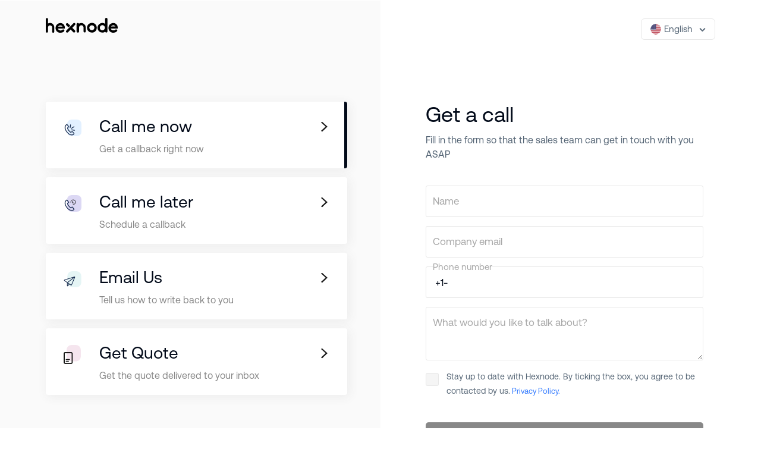

--- FILE ---
content_type: text/html; charset=utf-8
request_url: https://www.hexnode.com/mobile-device-management/contact-sales/callback/?utm_source=feature_os_update&utm_medium=referral&utm_campaign=header_top
body_size: 22661
content:
<!DOCTYPE html>

<html lang="en">


<head>
	<title>Contact Sales | Hexnode MDM</title>
	<link rel="preconnect" href="https://static.hexnode.com">
	<link rel="preconnect" href="https://cdnjs.cloudflare.com">
	<link rel="dns-prefetch" href="https://static.hexnode.com">
	<link rel="dns-prefetch" href="https://cdnjs.cloudflare.com">
	<link rel="dns-prefetch" href="https://www.google-analytics.com">
	<link rel="dns-prefetch" href="https://fonts.googleapis.com">
	<link rel="dns-prefetch" href="https://www.googletagmanager.com">
	<link rel="dns-prefetch" href="https://www.googleadservices.com">
	<link rel="preconnect" href="https://fonts.gstatic.com" crossorigin>
	<!-- <link href="https://fonts.googleapis.com/css2?family=Mulish:wght@300..800&display=swap" rel="stylesheet"> -->
	

	
	
	<link rel="stylesheet" href="https://static.hexnode.com/CACHE/css/97eca7f2cfe8.css" type="text/css" />
	
	<link rel="icon" type="image/png" href="https://static.hexnode.com/img/logos/hexnode_icons/favicon.png" sizes="16x16" />
	
	<link rel="apple-touch-icon" type="image/png" href="https://static.hexnode.com/img/logos/hexnode_icons/apple-touch-icon.png" />

	<link rel='publisher' href='https://plus.google.com/+Hexnode/' />
	
	<meta name="description" content="A world-class sales team who are happy to help answer all your questions. With industry leading response, a technician is just minutes away.">
	<meta name="keywords" content="Hexnode Sales, Hexnode contact sales">
	<meta name="viewport" content="width=device-width,initial-scale=1.0,maximum-scale=1">
	<!-- to get @ mobile devices clearly -->
	<meta property="og:url" content="https://www.hexnode.com/mobile-device-management/contact-sales/callback/?utm_source=feature_os_update&amp;utm_medium=referral&amp;utm_campaign=header_top" />
	<meta property="og:type" content="website" />
	<meta property="og:title" content="Contact Sales | Hexnode MDM" />
	<meta property="og:description" content="A world-class sales team who are happy to help answer all your questions. With industry leading response, a technician is just minutes away." />
	<meta property="og:image" content="https://static.hexnode.com/img/open_graph/hexnode.jpg" />
	<!-- START: OG tag for Twitter
    ================================ -->
	<meta name="twitter:card" value="summary" />
	<meta name="twitter:url" value="https://www.hexnode.com/mobile-device-management/contact-sales/callback/?utm_source=feature_os_update&amp;utm_medium=referral&amp;utm_campaign=header_top" />
	<meta name="twitter:title" value="Contact Sales | Hexnode MDM" />
	<meta name="twitter:description" value="A world-class sales team who are happy to help answer all your questions. With industry leading response, a technician is just minutes away." />
	<meta name="twitter:image" value="https://static.hexnode.com/img/open_graph/hexnode.jpg" />
	<!-- END: OG tag for Twitter
    ================================ -->
	
	
		<script type="text/javascript" src="https://static.hexnode.com/CACHE/js/8ba16617a46a.js"></script>
	

	
		<!-- Google Tag Manager -->
<script async>(function (w, d, s, l, i) {
        w[l] = w[l] || []; w[l].push({
            'gtm.start':
                new Date().getTime(), event: 'gtm.js'
        }); var f = d.getElementsByTagName(s)[0],
            j = d.createElement(s), dl = l != 'dataLayer' ? '&l=' + l : ''; j.async = true; j.src =
                'https://www.googletagmanager.com/gtm.js?id=' + i + dl; f.parentNode.insertBefore(j, f);
    })(window, document, 'script', 'dataLayer', 'GTM-TPTTKS7');
</script>
<!-- End Google Tag Manager -->


<!-- Start VWO Async SmartCode -->
<link rel="preconnect" href="https://dev.visualwebsiteoptimizer.com" />
<script type='text/javascript' id='vwoCode'>
window._vwo_code ||
(function () {
var w=window,
d=document;
var account_id=723356,
version=2.2,
settings_tolerance=2000,
hide_element='body',
hide_element_style = 'opacity:0 !important;filter:alpha(opacity=0) !important;background:none !important';
/* DO NOT EDIT BELOW THIS LINE */
if(f=!1,v=d.querySelector('#vwoCode'),cc={},-1<d.URL.indexOf('__vwo_disable__')||w._vwo_code)return;try{var e=JSON.parse(localStorage.getItem('_vwo_'+account_id+'_config'));cc=e&&'object'==typeof e?e:{}}catch(e){}function r(t){try{return decodeURIComponent(t)}catch(e){return t}}var s=function(){var e={combination:[],combinationChoose:[],split:[],exclude:[],uuid:null,consent:null,optOut:null},t=d.cookie||'';if(!t)return e;for(var n,i,o=/(?:^|;\s*)(?:(_vis_opt_exp_(\d+)_combi=([^;]*))|(_vis_opt_exp_(\d+)_combi_choose=([^;]*))|(_vis_opt_exp_(\d+)_split=([^:;]*))|(_vis_opt_exp_(\d+)_exclude=[^;]*)|(_vis_opt_out=([^;]*))|(_vwo_global_opt_out=[^;]*)|(_vwo_uuid=([^;]*))|(_vwo_consent=([^;]*)))/g;null!==(n=o.exec(t));)try{n[1]?e.combination.push({id:n[2],value:r(n[3])}):n[4]?e.combinationChoose.push({id:n[5],value:r(n[6])}):n[7]?e.split.push({id:n[8],value:r(n[9])}):n[10]?e.exclude.push({id:n[11]}):n[12]?e.optOut=r(n[13]):n[14]?e.optOut=!0:n[15]?e.uuid=r(n[16]):n[17]&&(i=r(n[18]),e.consent=i&&3<=i.length?i.substring(0,3):null)}catch(e){}return e}();function i(){var e=function(){if(w.VWO&&Array.isArray(w.VWO))for(var e=0;e<w.VWO.length;e++){var t=w.VWO[e];if(Array.isArray(t)&&('setVisitorId'===t[0]||'setSessionId'===t[0]))return!0}return!1}(),t='a='+account_id+'&u='+encodeURIComponent(w._vis_opt_url||d.URL)+'&vn='+version+'&ph=1'+('undefined'!=typeof platform?'&p='+platform:'')+'&st='+w.performance.now();e||((n=function(){var e,t=[],n={},i=w.VWO&&w.VWO.appliedCampaigns||{};for(e in i){var o=i[e]&&i[e].v;o&&(t.push(e+'-'+o+'-1'),n[e]=!0)}if(s&&s.combination)for(var r=0;r<s.combination.length;r++){var a=s.combination[r];n[a.id]||t.push(a.id+'-'+a.value)}return t.join('|')}())&&(t+='&c='+n),(n=function(){var e=[],t={};if(s&&s.combinationChoose)for(var n=0;n<s.combinationChoose.length;n++){var i=s.combinationChoose[n];e.push(i.id+'-'+i.value),t[i.id]=!0}if(s&&s.split)for(var o=0;o<s.split.length;o++)t[(i=s.split[o]).id]||e.push(i.id+'-'+i.value);return e.join('|')}())&&(t+='&cc='+n),(n=function(){var e={},t=[];if(w.VWO&&Array.isArray(w.VWO))for(var n=0;n<w.VWO.length;n++){var i=w.VWO[n];if(Array.isArray(i)&&'setVariation'===i[0]&&i[1]&&Array.isArray(i[1]))for(var o=0;o<i[1].length;o++){var r,a=i[1][o];a&&'object'==typeof a&&(r=a.e,a=a.v,r&&a&&(e[r]=a))}}for(r in e)t.push(r+'-'+e[r]);return t.join('|')}())&&(t+='&sv='+n)),s&&s.optOut&&(t+='&o='+s.optOut);var n=function(){var e=[],t={};if(s&&s.exclude)for(var n=0;n<s.exclude.length;n++){var i=s.exclude[n];t[i.id]||(e.push(i.id),t[i.id]=!0)}return e.join('|')}();return n&&(t+='&e='+n),s&&s.uuid&&(t+='&id='+s.uuid),s&&s.consent&&(t+='&consent='+s.consent),w.name&&-1<w.name.indexOf('_vis_preview')&&(t+='&pM=true'),w.VWO&&w.VWO.ed&&(t+='&ed='+w.VWO.ed),t}code={nonce:v&&v.nonce,library_tolerance:function(){return'undefined'!=typeof library_tolerance?library_tolerance:void 0},settings_tolerance:function(){return cc.sT||settings_tolerance},hide_element_style:function(){return'{'+(cc.hES||hide_element_style)+'}'},hide_element:function(){return performance.getEntriesByName('first-contentful-paint')[0]?'':'string'==typeof cc.hE?cc.hE:hide_element},getVersion:function(){return version},finish:function(e){var t;f||(f=!0,(t=d.getElementById('_vis_opt_path_hides'))&&t.parentNode.removeChild(t),e&&((new Image).src='https://dev.visualwebsiteoptimizer.com/ee.gif?a='+account_id+e))},finished:function(){return f},addScript:function(e){var t=d.createElement('script');t.type='text/javascript',e.src?t.src=e.src:t.text=e.text,v&&t.setAttribute('nonce',v.nonce),d.getElementsByTagName('head')[0].appendChild(t)},load:function(e,t){t=t||{};var n=new XMLHttpRequest;n.open('GET',e,!0),n.withCredentials=!t.dSC,n.responseType=t.responseType||'text',n.onload=function(){if(t.onloadCb)return t.onloadCb(n,e);200===n.status?_vwo_code.addScript({text:n.responseText}):_vwo_code.finish('&e=loading_failure:'+e)},n.onerror=function(){if(t.onerrorCb)return t.onerrorCb(e);_vwo_code.finish('&e=loading_failure:'+e)},n.send()},init:function(){var e,t=this.settings_tolerance();w._vwo_settings_timer=setTimeout(function(){_vwo_code.finish()},t),'body'!==this.hide_element()?(n=d.createElement('style'),e=(t=this.hide_element())?t+this.hide_element_style():'',t=d.getElementsByTagName('head')[0],n.setAttribute('id','_vis_opt_path_hides'),v&&n.setAttribute('nonce',v.nonce),n.setAttribute('type','text/css'),n.styleSheet?n.styleSheet.cssText=e:n.appendChild(d.createTextNode(e)),t.appendChild(n)):(n=d.getElementsByTagName('head')[0],(e=d.createElement('div')).style.cssText='z-index: 2147483647 !important;position: fixed !important;left: 0 !important;top: 0 !important;width: 100% !important;height: 100% !important;background: white !important;',e.setAttribute('id','_vis_opt_path_hides'),e.classList.add('_vis_hide_layer'),n.parentNode.insertBefore(e,n.nextSibling));var n='https://dev.visualwebsiteoptimizer.com/j.php?'+i();-1!==w.location.search.indexOf('_vwo_xhr')?this.addScript({src:n}):this.load(n+'&x=true',{l:1})}};w._vwo_code=code;code.init();})();
</script>
<!-- End VWO Async SmartCode -->




	

	<meta http-equiv="X-UA-Compatible" content="IE=edge,chrome=1" />

	 
 

	 


    
        <link rel="canonical" href="https://www.hexnode.com/mobile-device-management/contact-sales/callback">
    

    
        <link rel='alternate' hreflang='en' href="https://www.hexnode.com/mobile-device-management/contact-sales/callback">
    

    
        <link rel='alternate' hreflang='fr' href="https://www.hexnode.com/fr/mobile-device-management/contact-sales/callback">
    

    
        <link rel='alternate' hreflang='de' href="https://www.hexnode.com/de/mobile-device-management/contact-sales/callback">
    

    
        <link rel='alternate' hreflang='es' href="https://www.hexnode.com/es/mobile-device-management/contact-sales/callback">
    

    
        <link rel='alternate' hreflang='pl' href="https://www.hexnode.com/pl/mobile-device-management/contact-sales/callback">
    

    
        <link rel='alternate' hreflang='ru' href="https://www.hexnode.com/ru/mobile-device-management/contact-sales/callback">
    

    
        <link rel='alternate' hreflang='sv' href="https://www.hexnode.com/sv/mobile-device-management/contact-sales/callback">
    

    
        <link rel='alternate' hreflang='da' href="https://www.hexnode.com/da/mobile-device-management/contact-sales/callback">
    

    
        <link rel='alternate' hreflang='nl' href="https://www.hexnode.com/nl/mobile-device-management/contact-sales/callback">
    

    
        <link rel='alternate' hreflang='it' href="https://www.hexnode.com/it/mobile-device-management/contact-sales/callback">
    

    
        <link rel='alternate' hreflang='tr' href="https://www.hexnode.com/tr/mobile-device-management/contact-sales/callback">
    

    
        <link rel='alternate' hreflang='ja' href="https://www.hexnode.com/ja/mobile-device-management/contact-sales/callback">
    

    
        <link rel='alternate' hreflang='pt-br' href="https://www.hexnode.com/pt-br/mobile-device-management/contact-sales/callback">
    

    
        <link rel='alternate' hreflang='ko' href="https://www.hexnode.com/ko/mobile-device-management/contact-sales/callback">
    

    
        <link rel='alternate' hreflang='pt' href="https://www.hexnode.com/pt/mobile-device-management/contact-sales/callback">
    

    
        <link rel='alternate' hreflang='zh' href="https://www.hexnode.com/zh/mobile-device-management/contact-sales/callback">
    



	
</head>

<body ng-controller="MyCtrl" ng-app="myApp" id="top"
	ng-init="open_cookie_request_banner();storing_visited_pages(302);" ng-mouseleave="showcustomModal()"
	style="font-weight: 200;-webkit-text-stroke: 0.00px!important;" class="">

	
		<!-- Google Tag Manager (noscript) -->
<noscript><iframe src="https://www.googletagmanager.com/ns.html?id=GTM-TPTTKS7" height="0" width="0"
        style="display:none;visibility:hidden"></iframe></noscript>
<!-- End Google Tag Manager (noscript) -->

<!--Linked in tag-->
<script defer type="text/javascript">
    _linkedin_partner_id = "324811";
    window._linkedin_data_partner_ids = window._linkedin_data_partner_ids || [];
    window._linkedin_data_partner_ids.push(_linkedin_partner_id);
</script>
<script defer type="text/javascript">
    (function () {
        var s = document.getElementsByTagName("script")[0];
        var b = document.createElement("script");
        b.type = "text/javascript"; b.async = true;
        b.src = "https://snap.licdn.com/li.lms-analytics/insight.min.js";
        s.parentNode.insertBefore(b, s);
    })();
</script>
<noscript>
    <img height="1" width="1" style="display:none;" alt=""
        src="https://px.ads.linkedin.com/collect/?pid=324811&fmt=gif" />
</noscript>
<!--Linked in tag-->
	

	<!-- base extension -->
	 

<body ng-controller="MyCtrl" ng-app="myApp" id="top" style="font-weight: 200;font-family: 'Source Sans Pro';" >
 
<!--header starts-->



<nav class="navbar-wrapper navbar-wrapper--type-outer navbar-wrapper--top-align">

<div class="notification-promo-wrapper notification-promo-wrapper--hexcon " id="notification-bar" ng-init="expireNotificationPromoYear='2024'">
	<div class="notification-promo-wrapper__inner">
		<div class="hex__common_container_wrapper">
			<a href="" target="" class="notification-group notification-group--link">
					<div class="notification-group__child notification-group__child--logo">
						<figure class="notification-group__logo">
							
								<img width="123" height="25" class="" src="https://static.hexnode.com/img/events/hexcon24/hexcon24-logo.svg" alt="HexCon24">
							
						</figure>
					</div>
				<div class="notification-group__child notification-group__child--txt-group">
					<p class="notification-group_txt"><span class="notification-group_txt--seperator"></span> </p>
				</div>
			</a>
		</div>
		<button class="notification-promo-wrapper__close-icon" ng-click="removeNotificationPromo()">
			<svg xmlns="http://www.w3.org/2000/svg" id="close_Icon" data-name="close Icon" width="30" height="30" viewBox="0 0 30 30">
				<rect id="Rectangle_82" data-name="Rectangle 82" width="30" height="30" fill="none"/>
				<path id="Path_17" data-name="Path 17" d="M11.97,12.732,6.437,7.188.9,12.72a.524.524,0,0,1-.743,0,.53.53,0,0,1,0-.747L5.687,6.437.162.9A.527.527,0,0,1,.908.156l5.53,5.53L11.97.155a.525.525,0,0,1,.744,0,.542.542,0,0,1,.013.757L7.189,6.438l5.537,5.537a.524.524,0,0,1,0,.743.556.556,0,0,1-.392.161.515.515,0,0,1-.364-.147Z" transform="translate(21.439 8.561) rotate(90)" fill="#4c4c4c" class="notification-promo-wrapper__close-icon__path"/>
			</svg>
		</button>
	</div>
</div>
  <div class="hex__header_type_outer">
    <div class="hex__header_type_outer_wrapper ahex_header_type_outer_wraper ahex_head_outer_wrap_full_width">
      <div class="hex__logo_wrapper">
        <!-- <a class="hex__logo" href="/">
            <img src="/static/img/footer/hexnode.svg">
        </a> -->
        <a class="hex__global_nav_logo_container hex__logo" href="/" target="_self">
          <svg version="1.1" class="hex__global_nav_logo" x="0px" y="0px"
     viewBox="0 0 120.9 25" style="enable-background:new 0 0 120.9 25;" xml:space="preserve">
            <g id="hex__logo_Layer_1">
            </g>
            <g id="hex__logo_art_2">
              <g id="hex__logo">
                <g>
                  <path class="hex__logo_st0" d="M8.3,8.7C7.9,8.6,6.9,8.5,5.8,8.8c-0.4,0.1-1.2,0.3-2,0.7l0-7.3c0-1.1-0.9-1.9-1.9-1.9S0,1.2,0,2.2L0,23
                    c0,1.1,0.9,1.9,1.9,1.9C3,24.9,3.8,24,3.8,23l0-7.5v0c0.2-0.7,0.4-1.2,0.8-1.7c0.2-0.3,0.9-1,2-1.1c1.6-0.2,2.7,0.7,2.9,0.9
                    c1.2,1.1,1.2,2.5,1.2,2.7l0,7.1c0,0.9,0.8,1.7,1.8,1.7h0c1,0,1.8-0.8,1.8-1.7l0-7.5c0-1.5-0.5-2.6-0.8-3.1
                    C12.6,10.5,10.5,9,8.3,8.7z"/>
                  <path class="hex__logo_st0" d="M78.2,8.5c-0.3,0-0.8-0.1-1.3,0c-2.8,0.2-4.8,2-5.2,2.4c-2.3,2.3-2.4,5.2-2.4,5.7c0,0.9,0.1,3.3,1.9,5.4
                    c1.3,1.5,3.3,2.5,5.7,2.7c0.3,0,0.6,0.1,1.1,0.1l0,0c0,0,0,0,0,0v0c3.4-0.1,5.7-2.6,5.8-2.7c0.3-0.3,1.9-2.4,1.9-5.4
                    C85.8,12.4,82.5,8.8,78.2,8.5z M81.7,16.8c-0.1,2.3-2.1,4.1-4.4,4c-2.3-0.1-4.2-2-4.1-4.3c0.1-2.3,2.1-4.1,4.4-4
                    C80,12.5,81.8,14.5,81.7,16.8z"/>
                  <path class="hex__logo_st0" d="M59.8,8.7c-1.5,0-2.9,0.4-4.1,1.2c-0.3-0.8-1-1.3-1.9-1.3c-1.1,0-2,0.9-2,2l0,12.2c0,1.1,0.9,2,2,2
                    c0.1,0,0.1,0,0.2,0c0.1,0,0.1,0,0.2,0c0.9,0,1.7-0.7,1.7-1.7l0-6.9c0-0.1,0.1-0.3,0.2-0.6c0-0.1,0.2-0.7,0.3-1
                    c0.4-0.9,1.1-1.4,1.3-1.5c0.8-0.5,1.5-0.6,1.7-0.6c0.6,0,1,0.1,1.3,0.1c0.2,0.1,1,0.3,1.6,0.9c1,1,1.2,2.3,1.2,2.6
                    c0,2.3,0,4.6,0,6.9c0,0.2,0.1,0.7,0.6,1.1c0.6,0.5,1.2,0.5,1.3,0.5h0c0.9,0,1.7-0.7,1.7-1.7l0-7.3c-0.1-0.8-0.3-2.1-1.1-3.4
                    C65.8,12,63.7,8.8,59.8,8.7z"/>
                  <path class="hex__logo_st0" d="M118.2,10.3c-1.9-1.5-4.1-1.6-4.4-1.6c-0.3,0-1.4,0-2.8,0.4c-1.7,0.6-2.8,1.5-3.1,1.8
                    c-2.4,2.2-2.5,5.2-2.6,5.7c0,0.7-0.1,3.2,1.7,5.5c1.9,2.3,4.4,2.7,5.1,2.8c1.1,0.2,2.2,0.1,2.5,0c0.5-0.1,1.3-0.2,2.4-0.6
                    c1.4-0.6,2.3-1.4,2.9-2.1c0.3-0.8,0.3-1.6-0.2-2.1c-0.4-0.4-0.9-0.6-1-0.6c-0.9-0.2-1.7,0.3-1.8,0.4c-0.2,0.2-0.5,0.5-0.9,0.7
                    c-0.8,0.5-1.6,0.5-2.1,0.5c-0.4,0-1.8,0.1-3-0.9c-1.1-0.8-1.5-1.8-1.7-2.2l11.7,0C121.3,15,120.3,12,118.2,10.3z M110.8,13.4
                    c1.1-0.7,2.1-0.8,2.6-0.8c0.4,0,1.4,0,2.4,0.7c0.6,0.4,0.9,0.9,1.2,1.3l-7.3,0C109.9,14.2,110.3,13.8,110.8,13.4z"/>
                  <path class="hex__logo_st0" d="M38.2,16.1c1-1,1.9-2,2.9-3c-1.2-1.2-2.4-2.4-3.7-3.6c-0.8-0.8-2.1-0.8-2.9,0c-0.8,0.8-0.8,2.1,0,2.9
                    C35.7,13.6,36.9,14.8,38.2,16.1z"/>
                  <path class="hex__logo_st0" d="M49.1,9.1c-0.8-0.8-2.1-0.7-2.8,0.1L34.5,21.5c-0.8,0.8-0.7,2.1,0.1,2.8c0.8,0.8,2.1,0.7,2.8-0.1l4.3-4.5
                    l4.4,4.4c0.8,0.8,2.1,0.8,2.9,0c0.8-0.8,0.8-2.1,0-2.9l-4.4-4.5l4.6-4.8C50,11.1,49.9,9.9,49.1,9.1z"/>
                  <path class="hex__logo_st0" d="M101.7,0c-1.1,0-2,0.9-2,2l0,8c-1.1-0.8-2.5-1.3-3.9-1.4v0c-0.3,0-0.8-0.1-1.3,0c-2.8,0.2-4.7,2-5.1,2.4
                    C87,13.2,87,16.1,87,16.6c0,0.9,0.1,3.3,1.9,5.4c1.3,1.5,3.2,2.5,5.6,2.7c0.3,0,0.6,0.1,1.1,0.1l0,0c0,0,0,0,0,0l0,0
                    c1.8-0.1,3.2-0.8,4.2-1.5c0.2,0.8,1,1.4,1.9,1.4c1.1,0,2-0.9,2-2l0-20.8C103.6,0.9,102.7,0,101.7,0z M99.4,16.8
                    c-0.1,2.4-2.1,4.3-4.5,4.2c-2.4-0.1-4.2-2.1-4.1-4.5c0.1-2.4,2.1-4.3,4.5-4.2C97.7,12.4,99.5,14.4,99.4,16.8z"/>
                  <path class="hex__logo_st0" d="M29.3,10.4c-1.9-1.5-4.1-1.6-4.4-1.6c-0.3,0-1.4,0-2.8,0.4c-1.7,0.6-2.8,1.5-3.1,1.8
                    c-2.4,2.2-2.5,5.2-2.6,5.7c0,0.7-0.1,3.2,1.7,5.5c1.9,2.3,4.4,2.7,5.1,2.8c1.1,0.2,2.2,0.1,2.5,0c0.5-0.1,1.3-0.2,2.4-0.6
                    c1.4-0.6,2.3-1.4,2.9-2.1c0.3-0.8,0.3-1.6-0.2-2.1c-0.4-0.4-0.9-0.6-1-0.6c-0.9-0.2-1.7,0.3-1.8,0.4c-0.2,0.2-0.5,0.5-0.9,0.7
                    c-0.8,0.5-1.6,0.5-2.1,0.5c-0.4,0-1.8,0.1-3-0.9c-1.1-0.8-1.5-1.8-1.7-2.2l11.7,0C32.4,15,31.4,12.1,29.3,10.4z M21.9,13.5
                    c1.1-0.7,2.1-0.8,2.6-0.8c0.4,0,1.4,0,2.4,0.7c0.6,0.4,0.9,0.9,1.2,1.3l-7.3,0C21,14.3,21.4,13.8,21.9,13.5z"/>
                </g>
              </g>
            </g>
            </svg>
          </a>
      </div>
      <div class="hex__nav_wrapper">
        <ul>
          
          
          <li class="has__dropdown lang_dropdown_wrapper">
            <a id="lang-btn-toggle" class="hex__global_nav_link lang-data hex__global_nav_link-flag_flex" ng-cloak><span class="hex_selected_icon hex_selected_icon_{$ selected_language | lowercase $}" ng-cloak></span>
				{$lang_names[selected_language]$}<span class="hex__icon_drop"></span>
			  </a>
				<ul class="hex__lang_dropdown hex__global_nav_top_bar_dropdown hex__global_nav_top_bar_dropdown-for_language lang_menu">
					<p class="language-title">Choose language</p>
					<li ng-repeat="regions in languages">
						<h6 class="language-title_small">{$regions.region$}</h6>
						<div class="language-box-wrapper">
							<a ng-class="{'selected':lang == selected_language} " ng-click="language_selection(lang,'dropdown')" ng-repeat="lang in regions.countries" class="" ng-cloak>
								<div class="language-box">
									<div class="language-name"> <img width="18" height="18" ng-src="https://static.hexnode.com/img/country-flag/{$lang | lowercase $}.png" alt="flag" class="country-flag" /> <span class="language-text">{$lang_names[lang]$} </span> </div>
									<div class="language_active" ng-if="lang == selected_language"> <img width="18" height="18" src="https://static.hexnode.com/img/country-flag/tick.svg" alt="flag" class="country-flag" /> </div>
								</div>
							</a>
						</div>
					</li>
				</ul>
          </li>
          
        </ul>
        
      </div>
    </div>
    
  </div>
</nav>


	<!--header ends-->
	<!-- base extension -->
	<!-- content -->

	<div class="col-md-12 col-sm-12 col-xs-12 padding0" ng-controller="pricing">
		<div class="col-md-12 col-sm-12 col-xs-12 " style="padding-top:0px;padding-bottom:0px; padding-left: 0px;padding-right: 0px;" ng-controller="pricing_mail_controller">
			<div class="modal fade" id="mdm_home_header" role="dialog" style="margin: 0 auto;left: 0;">
				<div class="modal-dialog modal_dialogue_style demo_video_style">
					<div class="margin_for_video_style">
						<!-- Modal content-->
						<div id="stop_video" data-dismiss="modal">
							<!-- <i class="fas fa-times-circle"></i> -->
							<img width="12" height="12" src="https://static.hexnode.com/img/otherimages/close-icon.svg" alt="Close Icon">
						</div>
						<div class="modal-content modal_content_style">
							<!-- <div id="stop_video"> -->
							<!-- <button type="button" class="close close_button_style" data-dismiss="modal" id="stop_video">&times;</button> -->
							<!-- <i class="fas fa-times-circle"></i> -->
							<!-- </div> -->
							<div class="modal-body modal_body_style">
								<div class="video-container">
									<iframe id="mdm_home_header_myvideo" src="" frameborder="0" width="853" height="480" allowfullscreen></iframe>
								</div>
							</div>
						</div>
					</div>
				</div>
			</div>
			<!-- Both Video and Login to watch Video popup -->
			<div class="modal fade pdt_demo_file" id="product_demo_popup" role="dialog" style="margin: 0 auto;left: 0;" ng-click="clear_src()" ng-controller="product_demo_page_controller">
				<div class="modal-dialog modal_dialogue_style product_modal-style demo_video_style">
					<!-- IF LOGGED USERS YOU CAN SHOW THIS VIDEO POPUP CODE-->
					<div class="margin_for_video_style" ng-cloak id="demo_video_id" style="display: none;">
						<div id="close_video" data-dismiss="modal" ng-click="clear_src()">
							<img width="12" height="12" src="https://static.hexnode.com/img/otherimages/close-icon.svg" alt="Close Icon">
						</div>
						<div class="modal-content modal_content_style">
							<div class="modal-body modal_body_style">
								<div class="video-container pdt-video-frame">
									<iframe id="video-popup-iframe" src="" width="100%" height="100%" frameborder="0" class="wistia_embed" allowfullscreen mozallowfullscreen webkitallowfullscreen oallowfullscreen msallowfullscreen></iframe>
								</div>
							</div>
						</div>
					</div>
					<!--margin_for_video_style -->
				</div>
				<!-- product_modal-style -->
				<div class="modal-dialog product_modal-style demo_register_style">
					<!-- IF NON-LOGGED USERS YOU CAN SHOW THIS FORM POPUP CODE-->
					<div class="margin_for_login_video_style" ng-cloak id="register_demo_id">
						<div class="watch_demo_form">
							<div id="close_video" data-dismiss="modal" class="product_signin_close" ng-click="clear_errors()">
								<img width="12" height="12" src="https://static.hexnode.com/img/otherimages/close-icon.svg" alt="Close Icon">
							</div>
							<div class="row">
								<div class="col-xs-12" style="padding:0px 0px;">
									<h4 class="callback_title">Register to watch the demo</h4>
								</div>
							</div>
							<form name="watchvideo" novalidate>
								<div class="row">
									<div class="box set_margin_call_back_field pdt_data_field">
										<div class="group">
											<input class="inputMaterial call_back_input LoNotSensitive" type="text" required placeholder="" name="name" ng-model="userdata.name" ng-focus="userdata_error.error_name=''">
											<label class="call_back_fld active ">Name</label> <span class="col-md-12 col-sm-12 col-xs-12 set_margin_on_callback_eror_field ng-cloak" ng-if='userdata_error.error_name' style="color:red;padding-top:3px;font-size:14px;line-height:100%">{$ userdata_error.error_name $}<br></span>
										</div>
									</div>
									<div ng-class="{'company_email_div': userdata_error.error_name}">
										<div class="box set_margin_call_back_field pdt_data_field">
											<div class="group">
												<input class="inputMaterial call_back_input LoNotSensitive ng-valid ng-dirty" type="text" required placeholder="" name="email" ng-model="userdata.email" autocomplete="off" ng-focus="userdata_error.email=''">
												<label class="call_back_fld active">Company email</label> <span class="col-md-12 col-sm-12 col-xs-12 set_margin_on_callback_eror_field ng-cloak" ng-if='userdata_error.email' style="color:red;padding-top:3px;font-size:14px;line-height:100%">{$ userdata_error.email $}<br></span>
											</div>
										</div>
									</div>
									<div ng-class="{'phone_number_div_style': userdata_error.email}">
										<div class="box set_margin_call_back_field pdt_data_field">
											<div class="group">
												<input class="inputMaterial call_back_input LoNotSensitive ng-valid ng-dirty" type="text" required placeholder="" name="number" ng-model="userdata.number" autocomplete="off" ng-focus="userdata_error.number=''">
												<label class="call_back_fld active ">Phone number</label> <span class="col-md-12 col-sm-12 col-xs-12 set_margin_on_callback_eror_field ng-cloak" ng-if='userdata_error.number' style="color:red;padding-top:3px;font-size:14px;line-height:100%">{$ userdata_error.number $}<br></span>
											</div>
										</div>
									</div>
									<div ng-class="{'comapny_div_style': userdata_error.number}">
										<div class="box set_margin_call_back_field pdt_data_field">
											<div class="group">
												<input class="inputMaterial call_back_input LoNotSensitive ng-valid ng-dirty" type="text" required placeholder="" name="company" ng-model="userdata.company" autocomplete="off" ng-focus="userdata_error.company=''">
												<label class="call_back_fld active ">Company</label> <span class="col-md-12 col-sm-12 col-xs-12 set_margin_on_callback_eror_field ng-cloak" ng-if='userdata_error.company' style="color:red;padding-top:3px;font-size:14px;line-height:100%">{$ userdata_error.company $}<br></span>
											</div>
										</div>
									</div>
									<div ng-class="{'device_number_div_style': userdata_error.company}">
										<div class="box set_margin_call_back_field pdt_data_field pdt_country_label">
											<div class="group form-group hex__form_select_wrapper">
												<select class="inputMaterial call_back_input LoNotSensitive disable_the_dropdown_default_style" ng-model="userdata.devices" ng-options="x for x in company_size_list" ng-change="selecting_dropdown_values('demo_company_list',userdata.devices,'Select Company Size');userdata_error.devices=''" id="demo_company_list" ng-class="{'hex__form_error_class': userdata_error.devices}"></select>
												<label class="call_back_fld timezone_label_style">Number of devices</label> <span class="hex__form_error_msg" ng-bind="userdata_error.devices" style="color:red;position:relative; top:-10px; font-weight:300; right:auto; left:0px; text-align:center; display:block;padding-top:3px;font-size:14px;line-height:100%"></span>
											</div>
										</div>
									</div>
									<div class="box set_margin_call_back_field product_check_privacy">
										<div ng-class="{'hex__form_error_class': userdata_error.privacy_policy}">
											<label class="hex__checkbox_container">Stay up to date with Hexnode. By ticking the box, you agree to be contacted by us. <a href="/privacy-policy/" target="_self" >Privacy Policy.</a>
												<input type="checkbox" ng-model="privacy_policy" ng-change="userdata_error.privacy_policy=''"> <span class="hex__checkmark"></span>
											</label>
											<div class="hex__form_msg" ng-if="userdata_error.privacy_policy" ng-cloak> <span class="hex__error_msg" ng-bind="userdata_error.privacy_policy" style="color:red;font-weight:300;padding-top:3px;font-size:14px;line-height:100%;text-align: left;display: block;padding-left: 42px;"></span>
											</div>
										</div>
									</div>
								</div>
							</form>
						</div> <a href="javascript:void(0)" class="btn call_back_btn btn-default flat hvr watch_demo_btn_data request_demo_button_style" ng-init='userdata.id = "demo_watch"' ng-click="submit_demo_video_registeration()" ng-disabled="loader==true">SUBMIT
                  <i ng-show="loader" class="fa fa-spinner fa-spin fa-1x fa-fw stop-spiner"></i>
                  </a>
					</div>
					<!--margin_for_login_video_style -->
				</div>
				<!-- product_modal-style -->
			</div>
			<!-- pdt_demo_file -->
			<div class="modal fade quote_1 quote_2" id="request-demo">
				<div class="modal-dialog">
					<!-- close btn -->
					<!-- <button type="button" class=""  ><i class="fa fa-times-circle" aria-hidden="true" style="color:black!important;font-size:140%;"></i></button> -->
					<div class="call_back_close close" data-dismiss="modal">
						<img width="12" height="12" src="https://static.hexnode.com/img/ppc_pages/close_button.svg" alt="Close Button">
					</div>
					<!-- close btn ends -->
					<div class="modal-content request_demo_modal_height">
						<div class="modal-body" id="request-demo-modal-body">
							<div class="row">
								<div class="col-xs-12">
									<h4 class="callback_title">Get a free Hexnode UEM demo!</h4>
								</div>
							</div>
							<form name="techform" novalidate>
								<!-- form starts -->
								<div class="row">
									<div class="">
										<div class="box set_margin_call_back_field">
											<div class="group">
												<input class="inputMaterial call_back_input LoNotSensitive" type="text" required placeholder="" name="name" ng-model="userdata.name" ng-click="errortemp4=false" autocomplete="name">
												<label class="call_back_fld active ">Your Name</label> <span class="col-md-12 col-sm-12 col-xs-12 set_margin_on_callback_eror_field ng-cloak" ng-if='errortemp4' style="color:red;padding-top:3px;font-size:14px;line-height:100%">{$ error_data.name_error $}<br></span>
											</div>
										</div>
										<div ng-class="{'company_email_div': errortemp4}">
											<div class="box set_margin_call_back_field">
												<div class="group">
													<input class="inputMaterial call_back_input LoNotSensitive ng-valid ng-dirty" type="text" required placeholder="" name="email" ng-model="userdata.email" autocomplete="email" ng-click="errortemp=false" ng-pattern='/^[A-Za-z0-9._%+-]+@[A-Za-z0-9.-]+\.[A-Za-z]{2,10}$/'>
													<label class="call_back_fld active">Company email</label> <span class="col-md-12 col-sm-12 col-xs-12 set_margin_on_callback_eror_field ng-cloak" ng-if='errortemp||email.shwerr' style="color:red;padding-top:3px;font-size:14px;line-height:100%">{$ error_data.email_error $}<br></span>
												</div>
											</div>
										</div>
										<div ng-class="{'comapny_div_style': errortemp||email.shwerr}">
											<div class="box set_margin_call_back_field">
												<div class="group">
													<input class="inputMaterial call_back_input LoNotSensitive ng-valid ng-dirty" type="text" required placeholder="" name="company" ng-model="userdata.company" autocomplete="organization" ng-click="errortemp1=false">
													<label class="call_back_fld active ">Company</label> <span class="col-md-12 col-sm-12 col-xs-12 set_margin_on_callback_eror_field ng-cloak" ng-if='errortemp1' style="color:red;padding-top:3px;font-size:14px;line-height:100%">{$ error_data.company_error $}<br></span>
												</div>
											</div>
										</div>
										<div ng-class="{'phone_number_div_style': errortemp1}">
											<div class="box set_margin_call_back_field">
												<div class="group">
													<input class="inputMaterial call_back_input LoNotSensitive ng-valid ng-dirty" type="text" required placeholder="" name="number" ng-model="userdata.number" autocomplete="tel" ng-click="errortemp2=false">
													<label class="call_back_fld active ">Phone number</label> <span class="col-md-12 col-sm-12 col-xs-12 set_margin_on_callback_eror_field ng-cloak" ng-if='errortemp2' style="color:red;padding-top:3px;font-size:14px;line-height:100%">{$ error_data.number_error $}<br></span>
												</div>
											</div>
										</div>
										<div ng-class="{'device_number_div_style': errortemp2}">
											<div class="box set_margin_call_back_field">
												<div class="group device_count_form_group">
													<input class="inputMaterial call_back_input LoNotSensitive ng-valid ng-dirty input_device_count_list_dropdown" type="text" required placeholder="" name="number" autocomplete="off" ng-click="show_device_list_dropdown('home_device_count_list_dropdown','home_device_count_display')" onkeypress="return false;" id="input_device_count_list_dropdown_req_demo" readonly="true">
													<label class="call_back_fld timezone_label_style ">Number of devices</label>
													<div class="show_selected_value_wrapper" id="home_device_count_display" ng-bind="userdata.devices_string"></div>
													<div class="device_count_list_dropdown" id="home_device_count_list_dropdown"> <a class="device_count_list_dropdown_item" ng-repeat="item_data in device_volume_list" ng-click="assigning_devices_to_model(item_data)"><span ng-bind="item_data"></span></a>
													</div>
												</div>
											</div>
										</div>
										<div ng-class="{'datetime_div_style': errortemp2}">
											<div class="box set_margin_call_back_field">
												<div class="group">
													<div class="input-group input-append date align_center_of_datetimepicker_div" id="datetimepicker1">
														<input class="inputMaterial call_back_input LoNotSensitive" name="datetime" ng-model="userdata.datetime" size="16" type="text" ng-click="error_for_datetime = false;check_focus_of_textbox()" data-link-field="dtp_input1" autocomplete="off" id="datetime_textbox"> <span class="input-group-addon add_on_style_of_requestdemo" ng-click="open_datetime_calandar()"><span class="glyphicon glyphicon-calendar"></span></span>
														<label class="call_back_fld active time_label_style">Time</label>
														<!-- <span class="glyphicon glyphicon-calendar calandar_icon_style" ng-click="open_datetime_calandar()"></span> -->
													</div>
													<input type="hidden" id="dtp_input1" value="" /> <span class="col-md-12 col-sm-12 col-xs-12 set_margin_on_callback_eror_field ng-cloak" ng-if='error_for_datetime' style="color:red;padding-top:3px;font-size:14px;line-height:100%">{$ error_data.datetime $}<br></span>
												</div>
											</div>
										</div>
										<div ng-class="{'timezone_div_style': error_for_datetime}">
											<div class="box set_margin_call_back_field">
												<div class="group">
													<div>
														<label class="wrap_for_timezone">
															<select class="inputMaterial call_back_input LoNotSensitive disable_the_dropdown_default_style" ng-model="userdata.timezone_data" ng-options="x for x in timezone_list" id="timezone_select_id" ng-mouseover="loading_timezonelist();"></select>
															<!-- <span class="timezone_icon_style"><i class="fa fa-caret-down" style="font-size:24px"></i></span> -->
															<!-- <i class="fa fa-caret-down" style="font-size:24px"></i> -->
															<label class="call_back_fld timezone_label_style">Timezone</label>
														</label>
													</div>
												</div>
											</div>
										</div>
										<div class="col-md-12 col-sm-12 col-xs-12"></div>
									</div>
								</div>
								<!-- form ends -->
							</form>
						</div> <a href="javascript:void(0)" class="btn call_back_btn btn-default flat hvr request_demo_button_style" ng-init='userdata.id = 11' ng-click="sendclick(techform,2)" ng-disabled="loader==true">SUBMIT
                  <i ng-show="loader" class="fa fa-spinner fa-spin fa-1x fa-fw stop-spiner"></i>
                  </a>
					</div>
				</div>
			</div>
			<!--call back popup ends here -->
		</div>
	</div>
	<div class="navbar navbar-fixed-top  moble hex__d-none" style="background-color: rgba(31,31,31,0.85);">
		<div class="navph1 hidden-xs hidden-sm" style="height:25px!important;color: #fff;
         padding: 0px 10px 0px 0px;
         height: 35px;
         font-size: 13px;"> <span class="pull-right">
            <span class="set_margin_for_multilanguage_top_header"><a href="/mobile-device-management/sign-in/" class="last" style="color:white" target="_self" >Login</a></span>
			<span id="partner_dropdown">
               <ul class="nav hex_nav" >
                  <li class="dropdown" >
                     <a class="dropdown-toggle arrow arrow_top_nav_small" href="/partners/" class="last" style="color:white;font-size: 13px;text-shadow: none;padding-top: 2px;" target="_self" >Partners</a> 
                     <ul class="dropdown-menu level_one" >
                        <li class="libg"><a class="active" href="/partners/"  class="last" target="_self" >Reseller or MSP Partnership</a></li>
                        <li class="libg"><a href="/partners/technology-partner/"  class="last" target="_self"  >OEM Partnership</a></li>
                     </ul>
                  </li>
               </ul>
            </span>
			<span class="set_margin_for_multilanguage_top_header" style="cursor: pointer;"><a id="ppc" class="last" style="color:white">Request a Demo</a></span>
			<span class="set_margin_for_multilanguage_top_header" style="cursor: pointer;"><a id="test_mymodal" class="last" style="color:white">Talk to Sales/Support</a></span>
			<span class="fa fa-phone"></span>&nbsp; <span class="set_margin_for_multilanguage_top_header_mini"><a class="header_hex_contact_number" href="tel:+1-833-439-6633">+1-833-439-6633</a></span>
			<span id="multilanguage_english">
               <!-- <select ng-model="selected_language" ng-options="item for item in languages" class="dropdown_style_for_multilanguage" ng-click="language_selection(selected_language,'dropdown')"></select> -->
               <ul class="nav hex_nav" >
                  <li class="dropdown" >
                     <a class="dropdown-toggle arrow arrow_top_nav_small" class="last" style="color:white;font-size: 13px;text-shadow: none;padding-top: 3px;" ng-cloak>
                     <span ng-if="selected_language=='English'">English</span>
			<span ng-if="selected_language=='French'">Français</span>
			<span ng-if="selected_language=='German'">Deutsche</span>
			<span ng-if="selected_language=='Spanish'">Español</span>
			</a>
			<ul class="dropdown-menu level_one">
				<li class="libg">
					<a class="active" href="" class="last" ng-click="language_selection(language_1,'dropdown')" ng-cloak> <span ng-if="language_1=='English'">English</span>
						<span ng-if="language_1=='French'">Français</span>
						<span ng-if="language_1=='German'">Deutsche</span>
						<span ng-if="language_1=='Spanish'">Español</span>
					</a>
				</li>
				<li class="libg">
					<a href="" class="last" ng-click="language_selection(language_2,'dropdown')" ng-cloak> <span ng-if="language_2=='English'">English</span>
						<span ng-if="language_2=='French'">Français</span>
						<span ng-if="language_2=='German'">Deutsche</span>
						<span ng-if="language_2=='Spanish'">Español</span>
					</a>
				</li>
				<li class="libg">
					<a href="" class="last" ng-click="language_selection(language_3,'dropdown')" ng-cloak> <span ng-if="language_3=='English'">English</span>
						<span ng-if="language_3=='French'">Français</span>
						<span ng-if="language_3=='German'">Deutsche</span>
						<span ng-if="language_3=='Spanish'">Español</span>
					</a>
				</li>
			</ul>
			</li>
			</ul>
			<!-- <div class="dropdown_style style_on_dropdownlist">
                  <button class="dropbtn_style" ng-cloak>{$selected_language$}</button>
                  <div class="dropdown-content_style">
                    <a ng-click="language_selection(language_1,'dropdown')" ng-cloak>{$language_1$}</a>
                    <a ng-click="language_selection(language_2,'dropdown')" ng-cloak>{$language_2$}</a>
                    <a ng-click="language_selection(language_3,'dropdown')" ng-cloak>{$language_3$}</a>
                  </div>
                  </div> -->
			</span>
			</span>
		</div>
		<div id="topbtnbar" class="col-xs-12 navph tpbrdis btn_bar hidden-md hidden-lg" style="position:fixed;">
			<div class="col-xs-12 ctr_txt"> <span class="glyphicon glyphicon-remove ctr_txtcnt anchr_sty1" ng-click="hidetopbar()"></span>
				<p style="color:black!important;display:inline-block;font-size:17px;
               margin-top: 13px; margin-left: 7%;" class="hidden-lg hidden-md">FREE TRIAL</p> <a href="https://www.hexnode.com/mobile-device-management/cloud/signup/" ng-class="" class='btn btn-info btn-projrctget mdmhmelststripe3 red_btn flt_rght sty70' style="display:inline-block;border-raduis:5px;background-color:#fe3265;outline:none;" target="_self" >GET STARTED{$showtopbar$}</a>
			</div>
		</div>
		<!-- top bar -->
		<div class="container-fluid1" style="">
			<!--Side Menu  -->
			<!-- logo -->
			<div class="col-md-3 col-sm-4 col-xs-5 hidden-sm hidden-xs" style="padding:0px 0px;margin-top:0px;padding-left:50px" ng-click="navcollapseclick()">
				<a href="/uem/solution/mdm/" target="_self" >
					<img src="https://static.hexnode.com/img/logos/hexnode_icons/hexnode-mdm-logo.svg" alt="mdm logo" class="brand-image product_mdmlogo hidden-xs logo_max_width_style" style="cursor:pointer;" ng-click="redirect(2)" width="250" height="35">
				</a>
				<a href="/uem/solution/mdm/" target="_self" >
					<img src="https://static.hexnode.com/img/logos/hexnode_icons/hexnode-mdm-logo.svg" alt="mdm logo" class="brand-image product_mdmlogo visible-xs logo_max_width_style" ng-click="redirect(2)" width="250" height="35" style='padding-top:10px;margin-left:-60px;'>
				</a>
			</div>
			<div class="col-md-3 col-sm-4 col-xs-5 visible-xs visible-sm nav_980_991_correction" style="padding:10px 0px;padding-left:20%" ng-click="navcollapseclick()">
				<a href="/uem/solution/mdm/" target="_self" >
					<img src="https://static.hexnode.com/img/logos/hexnode_icons/hexnode-mdm-logo.svg" alt="mdm logo" class="brand-image product_mdmlogo hidden-xs logo_max_width_style" style="cursor:pointer;" ng-click="redirect(2)" width="250" height="35">
				</a>
				<a href="/uem/solution/mdm/" target="_self" >
					<img src="https://static.hexnode.com/img/logos/hexnode_icons/hexnode-mdm-logo.svg" alt="mdm logo" class="brand-image product_mdmlogo visible-xs logo_max_width_style" ng-click="redirect(2)" width="250" height="35" style='padding-top:10px;margin-left:-60px;'>
				</a>
			</div>
			<!-- small device dropdown menu button -->
			<a ng-click="navclick()" class="navbar-toggle" style="background-color:#0c1311!important"> <span class="fa fa-bars" style="margin-top:12px;"></span>
			</a>
			<!-- dropdown menu -->
			<div collapse="navCollapsed" class="nav-collapse collapse navbar-responsive-collapse" style="background-color:white;">
				<ul class="nav hex_nav hex_main_nav" style="padding-bottom: 19px;">
					<!-- features tab -->
					<li class="dropdown hidden-xs hidden-sm" style="color:white">
						<a class="dropdown-toggle arrow" href="/mobile-device-management/device-enrollment/" target="_self" >
							<div class="bmenu1" style="">Features</div>
						</a>
						<ul class="dropdown-menu level_one" style="margin-left: 0px; margin-right: 0px;outline:none;">
							<!-- submenu1 -->
							<!-- <li class="libg"><a href="/mobile-device-management/mdm-dashboard/"  class="last" >Dashboards</a></li> -->
							<li class="libg"><a href="/mobile-device-management/device-enrollment/" class="last" target="_self" >Enrollment</a>
							</li>
							<li class="libg"><a href="/mobile-device-management/mdm-security/" class="last" target="_self" >Security Management</a>
							</li>
							<li class="libg"><a href="/mobile-device-management/mobile-device-groups/" class="last" target="_self" >Groups</a>
							</li>
							<li class="libg"><a href="/mobile-device-management/mdm-policy/" class="last" target="_self" >Policy</a>
							</li>
							<li class="libg"><a href="/mobile-device-management/mdm-kiosk-mode/" class="last" target="_self" >Kiosk Mode</a>
							</li>
							<li class="libg"><a href="/mobile-device-management/app-management/" class="last" target="_self" >App Management</a>
							</li>
							<li class="libg"><a href="/mobile-device-management/mdm-remote-control/" class="last" target="_self" >Remote Control</a>
							</li>
							<li class="libg"><a href="/mobile-device-management/mdm-user-provisioning/" class="last" target="_self" >User Provisioning</a>
							</li>
							<li class="libg"><a href="/mobile-device-management/mdm-web-filtering/" class="last" target="_self" >Web Filtering</a>
							</li>
							<li class="libg"><a href="/mobile-device-management/mdm-location-tracking/" class="last" target="_self" >Tracking</a>
							</li>
							<li class="libg"><a href="/mobile-device-management/mdm-geofencing/" class="last" target="_self" >Geofencing</a>
							</li>
							<li class="libg"><a href="/mobile-device-management/hexnode-messenger/" class="last" target="_self" >Messenger</a>
							</li>
							<li class="libg"><a href="/mobile-device-management/mobile-expense-management/" class="last" target="_self" >Expense Management</a>
							</li>
							<li class="libg"><a href="/mobile-device-management/hexnode-mdm-api/" class="last" target="_self" >API</a>
							</li>
							<li class="libg"><a href="/mobile-device-management/mdm-integrations/" class="last" target="_self" >Integrations</a>
							</li>
							<li class="libg"><a href="/mobile-device-management/mdm-reporting/" class="last" target="_self" >Reports</a>
							</li>
						</ul>
					</li>
					<li class="dropdown visible-xs visible-sm" style="color:white">
						<a class="dropdown-toggle arrow" href="#">
							<div class="bmenu1" style="">Features</div>
						</a>
						</a>
						<ul class="dropdown-menu" style="outline:none;">
							<!-- submenu1 -->
							<!-- <li class="libg"><a href="/mobile-device-management/mdm-dashboard/"  class="last" >Dashboards</a></li> -->
							<li class="libg"><a href="/mobile-device-management/device-enrollment/" class="last" target="_self" >Enrollment</a>
							</li>
							<li class="libg"><a href="/mobile-device-management/mdm-security/" class="last" target="_self" >Security Management</a>
							</li>
							<li class="libg"><a href="/mobile-device-management/mobile-device-groups/" class="last" target="_self" >Groups</a>
							</li>
							<li class="libg"><a href="/mobile-device-management/mdm-policy/" class="last" target="_self" >Policy</a>
							</li>
							<li class="libg"><a href="/mobile-device-management/mdm-kiosk-mode/" class="last" target="_self" >Kiosk Mode</a>
							</li>
							<li class="libg"><a href="/mobile-device-management/app-management/" class="last" target="_self" >App Management</a>
							</li>
							<li class="libg"><a href="/mobile-device-management/mdm-remote-control/" class="last" target="_self" >Remote Control</a>
							</li>
							<li class="libg"><a href="/mobile-device-management/mdm-user-provisioning/" class="last" target="_self" >User Provisioning</a>
							</li>
							<li class="libg"><a href="/mobile-device-management/mdm-web-filtering/" class="last" target="_self" >Web Filtering</a>
							</li>
							<li class="libg"><a href="/mobile-device-management/mdm-location-tracking/" class="last" target="_self" >Tracking</a>
							</li>
							<li class="libg"><a href="/mobile-device-management/mdm-geofencing/" class="last" target="_self" >Geofencing</a>
							</li>
							<li class="libg"><a href="/mobile-device-management/hexnode-messenger/" class="last" target="_self" >Messenger</a>
							</li>
							<li class="libg"><a href="/mobile-device-management/mobile-expense-management/" class="last" target="_self" >Expense Management</a>
								<li class="libg"><a href="/mobile-device-management/hexnode-mdm-api/" class="last" target="_self" >API</a>
								</li>
								<li class="libg"><a href="/mobile-device-management/mdm-integrations/" class="last" target="_self" >Integrations</a>
								</li>
								<li class="libg"><a href="/mobile-device-management/mdm-reporting/" class="last" target="_self" >Reports</a>
								</li>
							</li>
						</ul>
					</li>
					<!--######################################## solutions tab ##############################-->
					<!--solutions-->
					<li class="dropdown not_in_collapse">
						<a class="dropdown-toggle arrow" href="#">
							<div class="bmenu1" style="">Capabilities</div>
						</a>
						<ul class="dropdown-menu level_one">
							<li><a href="/uem/" class="last" target="_self" >Unified Endpoint Management</a>
							</li>
							<li><a href="/mobile-device-management/multi-platform-endpoint-management/" class="last" target="_self" >Multi-platform Management</a>
							</li>
							<li><a href="/mobile-device-management/rugged-device-management/" class="last" target="_self" >Rugged Devices</a>
							</li>
							<li><a href="/mobile-device-management/desktop-management/" target="_self" >Desktop Management</a>
							</li>
							<li><a href="/mobile-device-management/pc-management/" target="_self" >PC Management</a>
							</li>
							<!-- <li><a href="" class="last">Rugged Devices</a></li> -->
							<li class="dropdown-submenu"> <a class="last dropdown-toggle" data-toggle="dropdown">Enterprise Mobility</a>
								<ul class="dropdown-menu level_two">
									<li><a href="/mobile-device-management/mobile-security-management/" class="last" target="_self" >Security Management</a>
									</li>
									<li><a href="/mobile-device-management/mobile-application-management/" class="last" target="_self" >App Management</a>
									</li>
									<li><a href="/mobile-device-management/mobile-content-management-solution/" class="last" target="_self" >Content Management</a>
									</li>
									<li><a href="/mobile-device-management/distribute-app-without-app-store/" class="last" target="_self" >App Distribution</a>
									</li>
									<li><a href="/mobile-device-management/mobile-email-management/" class="last" target="_self" >Email Management</a>
									</li>
								</ul>
							</li>
							<li><a href="/mobile-device-management/bring-your-own-device/" class="last" target="_self" >Bring Your Own Device</a>
							</li>
							<li class="dropdown-submenu"> <a class="dropdown-toggle" data-toggle="dropdown" target="_self" >Kiosk Lockdown</a>
								<ul class="dropdown-menu level_two">
									<li><a href="/uem/solution/mobile-kiosk-software/" class="last" target="_self" >All-in-one Kiosk</a>
									</li>
									<li><a href="/mobile-device-management/ipad-kiosk-mode/" class="last" target="_self" >iOS Kiosk</a>
									</li>
									<li><a href="/mobile-device-management/android-tablet-kiosk-mode/" class="last" target="_self" >Android Kiosk</a>
									</li>
									<li><a href="/mobile-device-management/windows-kiosk-management/" class="last" target="_self" >Windows Kiosk</a>
									</li>
									<!-- <li><a href="" class="last">Fire OS kiosk</a></li> -->
									<li><a href="/mobile-device-management/apple-tv-kiosk-mode/" class="last" target="_self" >Apple TV Kiosk</a>
									</li>
									<!-- <li><a href="" class="last">iOS Secure Browser </a></li> -->
									<li><a href="/mobile-device-management/android-kiosk-browser/" class="last" target="_self" >Android Kiosk Browser</a>
									</li>
									<li><a href="/mobile-device-management/hexnode-digital-signage-software/" class="last" target="_self" >Hexnode Digital Signage</a>
									</li>
								</ul>
							</li>
							<li><a href="/mobile-device-management/identity-and-access-management/" class="last" target="_self" >Identity & Access Management</a>
							</li>
							<li><a href="/mobile-device-management/mobile-threat-defense/" class="last" target="_self" >Mobile Threat Defense</a>
							</li>
							<li><a href="/mobile-device-management/expense-management/" class="last" target="_self" >Mobile Expense Management</a>
							</li>
							<li class="dropdown-submenu"> <a class="dropdown-toggle" data-toggle="dropdown">Regulatory Compliance</a>
								<ul class="dropdown-menu level_two from_bottom_compliance">
									<li><a href="/mobile-device-management/compliance/" class="last" target="_self" >Compliance Checklists</a>
									</li>
									<li><a href="/mobile-device-management/gdpr-compliance/" class="last" target="_self" >GDPR</a>
									</li>
									<li><a href="/mobile-device-management/soc-2-compliance/" class="last" target="_self" >SOC 2</a>
									</li>
									<li><a href="/mobile-device-management/pci-dss-compliance/" class="last" target="_self" >PCI DSS</a>
									</li>
									<li><a href="/mobile-device-management/hipaa-compliance/" class="last" target="_self" >HIPAA</a>
									</li>
								</ul>
							</li>
							<li class="dropdown-submenu"> <a class="dropdown-toggle" data-toggle="dropdown">Supported Platforms</a>
								<ul class="dropdown-menu level_two from_bottom_supported_platforms">
									<li><a href="/mobile-device-management/apple-mdm-solution/" class="last" target="_self" >Apple UEM</a>
									</li>
									<li><a href="/mobile-device-management/macos-device-management/" class="last" target="_self" >Mac UEM</a>
									</li>
									<!-- <li><a href="#" class="last">Apple Watch</a></li> -->
									<li><a href="/mobile-device-management/apple-tv-mdm/" class="last" target="_self" >Apple TV UEM</a>
									</li>
									<!-- <li class="dropdown-submenu">
                              <a class="last dropdown-toggle" data-toggle="dropdown">Apple</a>
                              <ul class="dropdown-menu level_three">
                                <li><a href="/mobile-device-management/macos-device-management/" class="last">Mac</a></li>
                                 <li><a href="#" class="last">Apple Watch</a></li>
                                <li><a href="/mobile-device-management/apple-tv-mdm/" class="last">Apple TV</a></li>  
                              </ul>
                              </li> -->
									<li><a href="/mobile-device-management/android-mdm-solution/" class="last">Android UEM</a>
									</li>
									<li><a href="/mobile-device-management/windows-mdm/" class="last">Windows UEM</a>
									</li>
									<li><a href="/mobile-device-management/fire-os/" class="last">Fire OS UEM</a>
									</li>
									<!-- <li><a href="#" class="last">Fire OS</a></li> -->
								</ul>
							</li>
							<li class="dropdown-submenu"> <a class="last dropdown-toggle" data-toggle="dropdown">Enterprise Integrations</a>
								<ul class="dropdown-menu level_two from_bottom_integrations">
									<li><a href="/mobile-device-management/android-enterprise/" class="last" target="_self" >Android Enterprise</a>
									</li>
									<li><a href="/mobile-device-management/apple-school-manager/" class="last" target="_self" >Apple School Manager</a>
									</li>
									<li><a href="/mobile-device-management/apple-business-manager/" class="last" target="_self" >Apple Business Manager</a>
									</li>
									<li><a href="/mobile-device-management/samsung-knox/" class="last" target="_self" >Samsung Knox</a>
									</li>
									<li><a href="/mobile-device-management/lg-gate-mdm/" class="last" target="_self" >LG GATE</a>
									</li>
									<li><a href="/mobile-device-management/kyocera-mdm/" class="last" target="_self" >Kyocera</a>
									</li>
									<li><a href="/mobile-device-management/g-suite-emm/" class="last" target="_self" >Google Workspace</a>
									</li>
									<!-- <li><a href="#" class="last">Microsoft AD</a></li> -->
									<li><a href="/mobile-device-management/azure-ad-mdm/" class="last" target="_self" >Microsoft Entra ID</a>
									</li>
									<!-- <li><a href="#" class="last">Microsoft AD</a></li> -->
									<li><a href="/mobile-device-management/zendesk-integration/" class="last" target="_self" >Zendesk</a>
									</li>
									<li><a href="/mobile-device-management/active-directory-integration/" class="last" target="_self" >Microsoft AD</a>
									</li>
									<!-- <li><a href="#" class="last">Zendesk</a></li> -->
									<!-- <li><a href="#" class="last">Okta</a></li> -->
								</ul>
							</li>
							<li><a href="/mobile-device-management/on-premises-solution/" class="last" target="_self" >Hexnode On-premises</a>
							</li>
							<!-- <li class="dropdown-submenu">
                        <a class="last dropdown-toggle" data-toggle="dropdown">Industry</a>
                        <ul class="dropdown-menu level_two">
                          <li class="dropdown-submenu">
                            <a href="#" class="last dropdown-toggle" data-toggle="dropdown">Education</a>
                            <ul class="dropdown-menu level_three">
                              <li><a href="#" class="last">School</a></li>
                              <li><a href="#" class="last">Classroom Manangement</a></li>
                              <li><a href="#" class="last">Higher Education</a></li>
                              <li><a href="#" class="last">K12</a></li>
                            </ul>
                          </li>
                          <li><a href="#" class="last">Government</a></li>
                          <li><a href="#" class="last">Military services</a></li>
                          <li><a href="#" class="last">Airlines</a></li>
                          <li><a href="#" class="last">Banking and finance</a></li>
                          <li><a href="#" class="last">Hospitality</a></li>
                          <li><a href="#" class="last">Logistics</a></li>
                          <li><a href="#" class="last">Healthcare</a></li>
                          <li><a href="#" class="last">Automotive and manufacturing</a></li>
                          <li><a href="#" class="last">Retail</a></li>
                          <li><a href="#" class="last">Field services</a></li>
                          <li><a href="#" class="last">Small medium businesses</a></li>
                          <li><a href="3" class="last">Enterprises</a></li>
                        </ul>
                        </li> -->
							<!-- <li class="dropdown-submenu">
                        <a class="last dropdown-toggle" data-toggle="dropdown">Compliance and Security</a>
                        <ul class="dropdown-menu level_two">
                          <li><a href="#" class="last">GDPR</a></li>
                          <li><a href="#" class="last">HIPPA</a></li>
                          <li><a href="#" class="last">BBB EU privacy Shield</a></li>
                          <li><a href="#" class="last">Common Criteria</a></li>
                          <li><a href="#" class="last">ISO 27001</a></li>
                          <li><a href="#" class="last">PCI</a></li>
                          <li><a href="#" class="last">SOC 2</a></li>
                        </ul>
                        </li> -->
						</ul>
					</li>
					<!--solutions ends-->
					<!--solutions mobile view-->
					<li class="dropdown show_in_collapse">
						<a class="dropdown-toggle arrow" href="#">
							<div class="bmenu1" style="">Capabilities</div>
						</a>
						<ul class="dropdown-menu level_one">
							<li><a href="/uem/" class="last" target="_self" >Unified Endpoint Management</a>
							</li>
							<li><a href="/mobile-device-management/multi-platform-endpoint-management/" class="last" target="_self" >Multi-platform Management</a>
							</li>
							<li><a href="/mobile-device-management/rugged-device-management/" class="last" target="_self" >Rugged Devices</a>
							</li>
							<li><a href="/mobile-device-management/desktop-management/" target="_self" >Desktop Management</a>
							</li>
							<li><a href="/mobile-device-management/pc-management/" target="_self" >PC Management</a>
							</li>
							<li> <a class="last hex_header_collapse_trigger">Enterprise Mobility</a>
								<ul class="hex_header_collapse_wrapper">
									<li><a href="/mobile-device-management/mobile-security-management/" class="last" target="_self" >Security Management</a>
									</li>
									<li><a href="/mobile-device-management/mobile-application-management/" class="last" target="_self" >App Management</a>
									</li>
									<li><a href="/mobile-device-management/mobile-content-management-solution/" class="last" target="_self" >Content Management</a>
									</li>
									<li><a href="/mobile-device-management/distribute-app-without-app-store/" class="last" target="_self" >App Distribution</a>
									</li>
									<li><a href="/mobile-device-management/mobile-email-management/" class="last" target="_self" >Email Management</a>
									</li>
								</ul>
							</li>
							<li><a href="/mobile-device-management/bring-your-own-device/" class="last" target="_self" >Bring Your Own Device</a>
							</li>
							<li> <a class="last hex_header_collapse_trigger">Kiosk Lockdown</a>
								<ul class="hex_header_collapse_wrapper">
									<li><a href="/uem/solution/mobile-kiosk-software/" class="last" target="_self" >All-in-one Kiosk</a>
									</li>
									<li><a href="/mobile-device-management/ipad-kiosk-mode/" class="last" target="_self" >iOS Kiosk</a>
									</li>
									<li><a href="/mobile-device-management/android-tablet-kiosk-mode/" class="last" target="_self" >Android Kiosk</a>
									</li>
									<li><a href="/mobile-device-management/windows-kiosk-management/" class="last" target="_self" >Windows Kiosk</a>
									</li>
									<!-- <li><a href="" class="last">Fire OS kiosk</a></li> -->
									<li><a href="/mobile-device-management/apple-tv-kiosk-mode/" class="last" target="_self" >Apple TV Kiosk</a>
									</li>
									<!-- <li><a href="" class="last">iOS Secure Browser </a></li> -->
									<li><a href="/mobile-device-management/android-kiosk-browser/" class="last" target="_self" >Android Kiosk Browser</a>
									</li>
									<li><a href="/mobile-device-management/hexnode-digital-signage-software/" class="last" target="_self" >Hexnode Digital Signage</a>
									</li>
								</ul>
							</li>
							<li><a href="/mobile-device-management/identity-and-access-management/" class="last" target="_self" >Identity & Access Management</a>
							</li>
							<li><a href="/mobile-device-management/mobile-threat-defense/" class="last" target="_self" >Mobile Threat Defense</a>
							</li>
							<li><a href="/mobile-device-management/expense-management/" class="last" target="_self" >Mobile Expense Management</a>
							</li>
							<li> <a class="last hex_header_collapse_trigger">Regulatory Compliance</a>
								<ul class="hex_header_collapse_wrapper">
									<li><a href="/mobile-device-management/compliance/" class="last" target="_self" >Compliance Checklists</a>
									</li>
									<li><a href="/mobile-device-management/gdpr-compliance/" class="last" target="_self" >GDPR</a>
									</li>
									<li><a href="/mobile-device-management/soc-2-compliance/" class="last" target="_self" >SOC 2</a>
									</li>
									<li><a href="/mobile-device-management/pci-dss-compliance/" class="last" target="_self" >PCI DSS</a>
									</li>
									<li><a href="/mobile-device-management/hipaa-compliance/" class="last" target="_self" >HIPAA</a>
									</li>
								</ul>
							</li>
							<li> <a class="last hex_header_collapse_trigger">Supported Platforms</a>
								<ul class="hex_header_collapse_wrapper">
									<li><a href="/mobile-device-management/apple-mdm-solution/" class="last" target="_self" >Apple UEM</a>
									</li>
									<li><a href="/mobile-device-management/macos-device-management/" class="last target="_self" >Mac UEM</a>
									</li>
									<!-- <li><a href="#" class="last">Apple Watch</a></li> -->
									<li><a href="/mobile-device-management/apple-tv-mdm/" class="last" target="_self" >Apple TV UEM</a>
									</li>
									<li><a href="/mobile-device-management/android-mdm-solution/" class="last" target="_self" >Android UEM</a>
									</li>
									<li><a href="/mobile-device-management/windows-mdm/" class="last" target="_self" >Windows UEM</a>
									</li>
									<li><a href="/mobile-device-management/fire-os/" class="last" target="_self" >Fire OS UEM</a>
									</li>
									<!-- <li><a href="#" class="last">Fire OS</a></li> -->
								</ul>
							</li>
							<li> <a class="last hex_header_collapse_trigger">Enterprise Integrations</a>
								<ul class="hex_header_collapse_wrapper">
									<li><a href="/mobile-device-management/android-enterprise/" class="last" target="_self" >Android Enterprise</a>
									</li>
									<li><a href="/mobile-device-management/apple-school-manager/" class="last" target="_self" >Apple School Manager</a>
									</li>
									<li><a href="/mobile-device-management/apple-business-manager/" class="last" target="_self" >Apple Business Manager</a>
									</li>
									<li><a href="/mobile-device-management/samsung-knox/" class="last" target="_self" >Samsung Knox</a>
									</li>
									<li><a href="/mobile-device-management/lg-gate-mdm/" class="last" target="_self" >LG GATE</a>
									</li>
									<li><a href="/mobile-device-management/kyocera-mdm/" class="last" target="_self" >Kyocera</a>
									</li>
									<li><a href="/mobile-device-management/g-suite-emm/" class="last" target="_self" >Google Workspace</a>
									</li>
									<!-- <li><a href="#" class="last">Microsoft AD</a></li> -->
									<li><a href="/mobile-device-management/azure-ad-mdm/" class="last" target="_self" >Microsoft Entra ID</a>
									</li>
									<li><a href="/mobile-device-management/zendesk-integration/" class="last" target="_self" >Zendesk</a>
									</li>
									<li><a href="/mobile-device-management/active-directory-integration/" class="last" target="_self" >Microsoft AD</a>
									</li>
									<!-- <li><a href="#" class="last">Zendesk</a></li> -->
									<!-- <li><a href="#" class="last">Okta</a></li> -->
								</ul>
							</li>
							<li><a href="/mobile-device-management/on-premises-solution/" class="last" target="_self" >Hexnode On-premises</a>
							</li>
						</ul>
					</li>
					<!--solutions collapsed view ends-->
					<!-- Industry tab -->
					<li class="dropdown" ng-class="{'test':tab =='industries'}">
						<a class="dropdown-toggle arrow" href="">
							<div class="bmenu1">Industry</div>
						</a>
						<ul class="dropdown-menu level_one" style="outline:none;">
							<!-- submenu1 -->
							<li class="libg"> <a href="/mobile-device-management/mdm-for-education/" class="last" target="_self" >Education</a>
							</li>
							<li class="libg"><a href="/mobile-device-management/emm-for-governments/" class="last" target="_self" >Government</a>
							</li>
							<li class="libg"><a href="/mobile-device-management/emm-for-military-services/" class="last" target="_self" >Military</a>
							</li>
							<li class="libg"><a href="/mobile-device-management/mdm-for-airline-services/" class="last" target="_self" >Airlines</a>
							</li>
							<li class="libg"><a href="/mobile-device-management/emm-for-banking-and-finance/" class="last" target="_self" >Banking</a>
							</li>
							<li class="libg"><a href="/mobile-device-management/mdm-for-hospitality/" class="last" target="_self" >Hospitality</a>
							</li>
							<li class="libg"><a href="/mobile-device-management/mdm-for-logistics/" class="last" target="_self" >Logistics</a>
							</li>
							<li class="libg"><a href="/mobile-device-management/mdm-for-healthcare/" class="last" target="_self" >Healthcare</a>
							</li>
							<li class="libg"><a href="/mobile-device-management/emm-for-automotive-and-manufacturing/" class="last" target="_self" >Automotive</a>
							</li>
							<li class="libg"><a href="/mobile-device-management/mdm-for-retail/" class="last" target="_self" >Retail </a>
							</li>
							<li class="libg"><a href="/mobile-device-management/emm-for-field-services/" class="last" target="_self" >Field Services</a>
							</li>
							<li class="libg"><a href="/mobile-device-management/mdm-for-small-business/" class="last" target="_self" >SMBs</a>
							</li>
							<li class="libg"><a href="/mobile-device-management/mdm-for-enterprise/" class="last" target="_self" >Enterprises</a>
							</li>
							<!-- end submenu1 -->
						</ul>
					</li>
					<!-- Pricing tab -->
					<li class="dropdown">
						<a href="/mobile-device-management/pricing/" target="_self" >
							<div class="bmenu1" ng-class="{'test':tab == 'mdm-pricing'}">Pricing</div>
						</a>
					</li>
					<!--end tab -->
					<li class="dropdown">
						<a href="/mobile-device-management/hexnode-mdm-customer-reviews/" target="_self" >
							<div class="bmenu1" ng-class="{'test':tab == 'mdm-pricing'}">Customers</div>
						</a>
					</li>
					<!--  <li class="dropdown"  ng-class="{'test':tab =='mdm_partners'}">
                  <a class="dropdown-toggle" href="#"><div class="bmenu1" >Partners
                  </div></a>
                  <ul class="dropdown-menu" style="margin-left: 0px; margin-right: 0px;outline:none;">
                   
                  <li class="libg"><a href="/partners/"  class="last" >Reseller Partnership</a> </li>
                  <li class="libg"><a href="/partners/technology-partner/"  class="last" >OEM Partnership</a></li>   
                  
                  
                  
                  </ul>
                  </li> -->
					<!--Resources Page-->
					<!-- end tab -->
					<!-- <li class="dropdown">
                  <a href="/mobile-device-management/help/" target="_blank"><div class="bmenu1" ng-class="{'test':tab == 'mdmresource'}">Support</div></a>
                  </li> -->
					<li class="dropdown" ng-class="{'test':tab =='mdmresource'}">
						<a class="dropdown-toggle arrow" href="">
							<div class="bmenu1">Support</div>
						</a>
						<ul class="dropdown-menu level_one" style="outline:none;">
							<!-- submenu1 -->
							<li class="libg"><a id="header_callback_request" class="last">Talk to Sales/Support</a>
							</li>
							<li class="libg"><a id="home_menu_demo_request" class="last">Schedule a Demo</a>
							</li>
							<li class="libg"><a id="home_header_menu_get_quote" class="last">Get Quote</a>
							</li>
							<li class="libg"><a href="/mobile-device-management/support/" class="last" target="_self" >Contact Hexnode Support</a>
							</li>
							<li class="libg"><a href="https://www.hexnode.com/mobile-device-management/help/" target="_blank"  class="last">Help Documentation</a>
							</li>
							<li class="libg"><a href="https://www.hexnode.com/resources/videos/" class="last" target="_self" >Videos</a>
							</li>
							<li class="libg"><a href="https://www.hexnode.com/resources/" class="last" target="_self" >Resources</a>
							</li>
							<li class="libg"><a href="https://www.hexnode.com/mobile-device-management/api/" target="_blank"  class="last">Developers</a>
							</li>
							<li class="libg"><a href="/marketplace/" target="_self"  class="last">Marketplace</a>
							</li>
							<!-- end submenu1 -->
						</ul>
					</li>
					<!-- support tab -->
					<!-- <li class="dropdown">
                  <a href="/mobile-device-management/support/"><div class="bmenu1" ng-class = "{'test':tab == 'mdm-support'}">Support</div></a>
                  </li> -->
					<li class="dropdown">
						<a href="/" class="last hidden-sm hidden-md" target="_self" >
							<div ng-class="{'test':tab == 'mdm-support'}" class="bmenu1">Home</div>
						</a>
					</li>
					<li class="dropdown">
						<a href="/blogs/" class="last hidden-sm hidden-md" target="_blank" >
							<div class="bmenu1" ng-class="{'test':tab == 'mdm-support'}">Blog</div>
						</a>
					</li>
					<!-- <li class="dropdown">
                  <a href="/partners/" class="last hidden-sm hidden-md" ><div class="bmenu1" ng-class = "{'test':tab == 'mdm-support'}">Partners</div></a>
                  </li> -->
					<li class="dropdown">
						<a href="/about-us/" class="last hidden-sm hidden-md" target="_self" >
							<div class="bmenu1" ng-class="{'test':tab == 'mdm-support'}">Company</div>
						</a>
					</li>
					<li class="dropdown visible-xs visible-sm" style="color:white">
						<a class="dropdown-toggle arrow" href="#">
							<div class="bmenu1" style="" ng-cloak>{$selected_language$}</div>
						</a>
						<ul class="dropdown-menu" style="margin-left: 0px; margin-right: 0px;outline:none;">
							<!-- submenu1 -->
							<li class="libg"><a href="" class="last" ng-click="language_selection(language_1,'dropdown')" ng-cloak>{$language_1$}</a>
							</li>
							<li class="libg"><a href="" class="last" ng-click="language_selection(language_2,'dropdown')" ng-cloak>{$language_2$}</a>
							</li>
							<li class="libg"><a href="" class="last" ng-click="language_selection(language_3,'dropdown')" ng-cloak>{$language_3$}</a>
							</li>
							<li class="libg"><a href="" class="last" ng-click="language_selection(language_4,'dropdown')" ng-cloak>{$language_4$}</a>
							</li>
						</ul>
					</li>
				</ul>
				<!-- end tab -->
				<!--end sub menu -->
				<!-- </ul> -->
				<!-- right menu -->
				<div class="nav downloadbtnul">
					<!-- <li class="dropdown">
                  <a href='http://mdm-demo.hexnode.com' style  = "margin-right:10px;" target = "_blank">
                    <! hidden in mobile devices -->
					<!-- <div style = 'margin-top:9px;' class = "hidden-sm hidden-xs">
                  <div class="bdiv btn beta proheader-login">
                    Try Online
                  </div>
                  </div>
                  <! visible in mobile devices -->
					<!-- <div class="bdiv visible-sm visible-xs beta_xs" style = "padding:0px;">Try Online</div>
                  </a>
                  </li> -->
					<li class="dropdown">
						<a href="/mobile-device-management/cloud/signup/" target="_self" >
							<!-- <a href="http://192.168.1.219:80/mobile-device-management/cloud/signup/">  -->
							<!-- hidden in mobile devices -->
							<div class="hidden-sm hidden-xs btnnavbar">
								<div ng-show="!(hide_gtstrtd_btn||hide_gtstrtd_btn==undefined)" class="btn btn-info btn-demo btn-projrctget newbtn_styl hex_free_demo_btn" style="" ng-cloak>14 DAY FREE TRIAL</div>
							</div>
							<!-- visible in mobile devices -->
						</a>
					</li>
				</div>
			</div>
			<!-- /.nav-collapse -->
		</div>
		<!-- /.container -->
	</div>

	<!-- /container -->
	<!-- /navbar -->
	<!-- left menu tabs -->
	<!-- /container -->
	<!-- /navbar -->
	<!-- left menu tabs -->
	<div class="col-sm-12 col-md-12 col-xs-12 image_ppc padding0 enabled-notification-bar" ng-click="navcollapseclick()">
		<div class="stripe_margins mdm_stripe_margins">
			<!-- base extension -->
			

<div class="" ng-controller="contact_sales_controller">

    
        

<div class="ahex_contact_sales_stripe_wrap">
    <div class="hex__common_container_wrapper">
        <div class="ahex_contact_sales_tab_wrap">
            <div class="ah_cs_tab_nav_wrap">
                <div class="ah_cs_tab_navs">
                    
                        <a ng-click="contact_navigate('/mobile-device-management/contact-sales/callback/')" class="ah_cs_tab_single active">
                            <div class="ah_cs_tab_left_icon ah_cs_call_icon">
                            </div>
                            <div class="ah_cs_tab_right_content">
                                <div class="ah_cs_label_head">
                                    <h2>Call me now</h2>
                                </div>
                                <h3>Get a callback right now</h3>
                            </div>
                        </a>
                    
                        <a ng-click="contact_navigate('/mobile-device-management/contact-sales/schedule-callback/')" class="ah_cs_tab_single ">
                            <div class="ah_cs_tab_left_icon ah_cs_schedule_call_icon">
                            </div>
                            <div class="ah_cs_tab_right_content">
                                <div class="ah_cs_label_head">
                                    <h2>Call me later</h2>
                                </div>
                                <h3>Schedule a callback</h3>
                            </div>
                        </a>
                    
                        <a ng-click="contact_navigate('/mobile-device-management/contact-sales/email-us/')" class="ah_cs_tab_single ">
                            <div class="ah_cs_tab_left_icon ah_cs_email_icon">
                            </div>
                            <div class="ah_cs_tab_right_content">
                                <div class="ah_cs_label_head">
                                    <h2>Email Us</h2>
                                </div>
                                <h3>Tell us how to write back to you</h3>
                            </div>
                        </a>
                    
                        <a ng-click="contact_navigate('/mobile-device-management/contact-sales/get-quote/')" class="ah_cs_tab_single ">
                            <div class="ah_cs_tab_left_icon ah_cs_get_quote_icon">
                            </div>
                            <div class="ah_cs_tab_right_content">
                                <div class="ah_cs_label_head">
                                    <h2>Get Quote</h2>
                                </div>
                                <h3>Get the quote delivered to your inbox</h3>
                            </div>
                        </a>
                    
                </div>
            </div>
            <div class="ah_cs_tab_main_wrap" id="cs_tab_main_wrap" em-heightsource>
                <span class="cs_tab_close"></span>
                <div class="ah_cs_tab_wrap_content">
                <div class="ah_cs_tab_content_single active" id="tab2">
                    <div class="ah_cs_tab_content_inner">
                    <h2>Get a call</h2>
                    <h3>Fill in the form so that the sales team can get in touch with you ASAP</h3>
                    <div class="call_now_form_wrap" ng-controller="call_now_contact_sales" ng-init="validate_on_field('watch_data','all')">
                        <div class="hex__form_wrapper ah_contact_sales_form_wrapper hex__form_relative_error">
                            <form novalidate>
                                <div class="group form-group">      
                                    <input class="inputMaterial call_back_input LoNotSensitive" type="text" required placeholder="" name="name" autocomplete="name" ng-model="userdata.name" ng-class="{'hex__form_error_class': userdata_error.error_name}" ng-change="validate_on_field('watch_data','name')">
                                    <label class="call_back_fld active">Name</label> 
                                    <span class="hex__form_error_msg ng-cloak" ng-bind='userdata_error.error_name'></span>
                                </div>
                                <div class="group form-group">      
                                    <input class="inputMaterial call_back_input LoNotSensitive" type="text" ng-model="userdata.email" required placeholder=""  autocomplete="email" ng-class="{'hex__form_error_class': userdata_error.email}" ng-change="validate_on_field('watch_data','email')">
                                    <label class="call_back_fld active ">Company email</label>
                                    <span class="hex__form_error_msg" ng-bind="userdata_error.email"></span>
                                </div>
                                <div class="group form-group">      
                                    <input class="inputMaterial call_back_input LoNotSensitive" type="text" ng-model="userdata.number" required placeholder=""  autocomplete="tel" ng-class="{'hex__form_error_class': userdata_error.number}" ng-change="validate_on_field('watch_data','number')">
                                    <label class="call_back_fld active ">Phone number</label> 
                                    <span class="hex__form_error_msg" ng-bind="userdata_error.number"></span>
                                </div>
                                <!-- <div class="group form-group">      
                                    <input class="inputMaterial call_back_input LoNotSensitive" type="text" ng-model="userdata.company" required placeholder=""  autocomplete="organization" ng-class="{'hex__form_error_class': userdata_error.company}" ng-change="validate_on_field('company')">
                                    <label class="call_back_fld active ">Company</label>
                                    <span class="hex__form_error_msg" ng-bind="userdata_error.company"></span>
                                </div> -->
                                <div class="group form-group">      
                                    <textarea rows="3" class="inputMaterial call_back_input LoNotSensitive" ng-model="userdata.message" required placeholder=""  autocomplete="" ng-class="{'hex__form_error_class': userdata_error.message}" ng-change="validate_on_field('watch_data', 'message')"></textarea>
                                    <label class="call_back_fld active ">What would you like to talk about?</label>
                                    <span class="hex__form_error_msg" ng-bind="userdata_error.message"></span>
                                </div>
                                <!-- <div class="group form-group hex__form_select_wrapper device_label_top">
                                     <select class="inputMaterial call_back_input LoNotSensitive disable_the_dropdown_default_style is_valid_select_tag" ng-model="userdata.devices" ng-options="x for x in company_size_list" ng-change="selecting_dropdown_values('signup_company_list',userdata.devices,'Select Company Size');validate_on_field('devices')" id="signup_company_list" ng-class="{'hex__form_error_class': userdata_error.devices}">
                                     </select>
                                     <label class="call_back_fld timezone_label_style"></label>
                                     <span class="hex__form_error_msg" ng-bind="userdata_error.devices"></span>
                                </div> -->
                                <div class="group form-group set_margin_call_back_field hex__form_privacy_check" ng-if="show_privacy_text">
                                     <div ng-class="{'hex__form_error_class': userdata_error.privacy_policy}">
                                         <div class="hex__form_msg" ng-if="userdata_error.privacy_policy" ng-cloak>
                                             <span class="hex__error_msg" ng-bind="userdata_error.privacy_policy"></span>
                                         </div>
                                         <label class="hex__checkbox_container">Stay up to date with Hexnode. By ticking the box, you agree to be contacted by us.<a href="/privacy-policy/" target="_blank"> Privacy Policy.</a>
                                             <input type="checkbox" ng-model="userdata.privacy_policy" ng-change="validate_on_field('watch_data','privacy_policy')">
                                             <span class="hex__checkmark"></span>
                                         </label>
                                     </div>
                                </div>
                                <!-- <div class="group form-group set_margin_call_back_field hex__form_privacy_check hex__form_without_privacy_check">
                                     <div ng-class="{'hex__form_error_class': userdata_error.privacy_policy}">
                                         <label class="hex__checkbox_container">Stay up to date with Hexnode. By ticking the box, you agree to be contacted by us.<a href="/privacy-policy/" target="_blank"> Privacy Policy.</a>
                                         </label>
                                     </div>
                                </div> -->
                                <div class="schd_calendar_submit">
                                    <button ng-click="call_now_trigger()" ng-disabled="loader==true || !enable_button" ng-class="{btn_show : enable_button, btn_disable : !enable_button}" class="schedule_submit_btn schedule_meeting_btn">SUBMIT<i ng-if="loader" class="fa fa-spinner fa-spin fa-1x fa-fw" ng-cloak></i></button>
                                </div>
                            </form>
                        </div>
                    </div>
                    </div>
                </div>
            </div>
            </div>
        </div>
    </div>
</div>
    
    
    
    
    


    
    
    
    
    
        
<div class="ahex_contact_sales_bottom">
    <div class="hex__common_container_wrapper">
        <h2 class="mhex_multi_tab_sec_title">You can also</h2>
        <div class="ahex_contact_bottom_three_col">
            <div class="ahex_csb_single_col">
                <div class="ahex_csb_icon ahex_csb_icon_mail"></div>
                <div class="ahex_csb_signle_block_content">
                    <h3>Send us an email</h3>
                    <a class="csb_link" href="mailto:support@hexnode.com">support@hexnode.com</a>
                </div>
            </div>
            <div class="ahex_csb_single_col">
                <div class="ahex_csb_icon ahex_csb_icon_call"></div>
                <div class="ahex_csb_signle_block_content">
                    <h3>Hop on a call</h3>
                    <div>
                        <a class="csb_link" href="tel:+1-833-4396633 (US)">+1-833-4396633 (US)</a>
                    </div>
                    <div>
                        <a class="csb_link" href="tel:+1-415-636-7555 (Intl.)">+1-415-636-7555 (Intl.)</a>
                    </div>
                </div>
            </div>
            <div class="ahex_csb_single_col">
                <div class="ahex_csb_icon ahex_csb_icon_chat"></div>
                <div class="ahex_csb_signle_block_content">
                    <h3>Chat with us</h3>
                    <a class="csb_btn" id="contact_page_intercom_chatbot" href="#">Say Hi!</a>
                </div>
            </div>
        </div>
    </div>
</div>
    


</div>


		</div>
	</div>
	
	<!-- end base extension -->
	<!--footer-->
	
	
		<!--Include Google Analytics code here-->
<script async>
    (function (i, s, o, g, r, a, m) {
        i['GoogleAnalyticsObject'] = r; i[r] = i[r] || function () {
            (i[r].q = i[r].q || []).push(arguments)
        }, i[r].l = 1 * new Date(); a = s.createElement(o),
            m = s.getElementsByTagName(o)[0]; a.async = 1; a.src = g; m.parentNode.insertBefore(a, m)
    })(window, document, 'script', '//www.google-analytics.com/analytics.js', 'ga');

    ga('create', 'UA-52698190-1', 'auto');
    ga('send', 'pageview');

</script>


<!-- Include Bing script --
<script
    defer>(function (w, d, t, r, u) { var f, n, i; w[u] = w[u] || [], f = function () { var o = { ti: "5436593" }; o.q = w[u], w[u] = new UET(o), w[u].push("pageLoad") }, n = d.createElement(t), n.src = r, n.async = 1, n.onload = n.onreadystatechange = function () { var s = this.readyState; s && s !== "loaded" && s !== "complete" || (f(), n.onload = n.onreadystatechange = null) }, i = d.getElementsByTagName(t)[0], i.parentNode.insertBefore(n, i) })(window, document, "script", "//bat.bing.com/bat.js", "uetq");</script>
<noscript><img src="//bat.bing.com/action/0?ti=5436593&Ver=2" height="0" width="0"
        style="display:none; visibility: hidden;" /></noscript>
!-- End Bing script -->

<!--Include Lucky Orange here-->

<script type='text/javascript' defer>
    window.__lo_site_id = 51184;

    (function () {
        var wa = document.createElement('script'); wa.type = 'text/javascript'; wa.async = true;
        wa.src = 'https://d10lpsik1i8c69.cloudfront.net/w.js';
        var s = document.getElementsByTagName('script')[0]; s.parentNode.insertBefore(wa, s);
    })();
</script>

<!--Intercom Chat Starts-->
<script async>
    var white_listed_urls_for_chat_box_popup = ["/eula/"]; // hide chat-box popup URLs listing array
    let current_path = window.location.pathname;
    if(white_listed_urls_for_chat_box_popup.indexOf(current_path)==-1) {
        window.intercomSettings = {
            app_id: "he38ik87",
            custom_launcher_selector: '#contact_page_intercom_chatbot'
        };
        (function () { var w = window; var ic = w.Intercom; if (typeof ic === "function") { ic('reattach_activator'); ic('update', intercomSettings); } else { var d = document; var i = function () { i.c(arguments) }; i.q = []; i.c = function (args) { i.q.push(args) }; w.Intercom = i; function l() { var s = d.createElement('script'); s.type = 'text/javascript'; s.async = true; s.src = 'https://widget.intercom.io/widget/he38ik87'; var x = d.getElementsByTagName('script')[0]; x.parentNode.insertBefore(s, x); } if (w.attachEvent) { w.attachEvent('onload', l); } else { w.addEventListener('load', l, false); } } })()
    }
</script>
<!--Intercom Chat Ends-->

<!-- Start of HubSpot Embed Code -->
<script type="text/javascript" id="hs-script-loader" async defer src="//js.hs-scripts.com/3837018.js"></script>
<!-- End of HubSpot Embed Code -->

<!-- Start of Debugbear -->
<script type="text/javascript"  async defer src="https://cdn.debugbear.com/xEZFUVh1b61H.js"></script>
<!-- End of Debugbear -->

	
	
	
		
			




<div class="" id="footerId" ng-controller="pricing_controller">
    <!--case study video modal starts-->
    <div class="modal fade video_modal" id="mdm_footer_video" role="dialog" style="margin: 0 auto;left: 0;">
        <div class="modal-dialog modal_dialogue_style demo_video_style">
            <div class="margin_for_video_style">
                <div id="stop_video" data-dismiss="modal"> <img src="https://static.hexnode.com/img/otherimages/close-icon.svg"
                        alt="Close Icon"> </div>
                <div class="modal-content modal_content_style">
                    <div class="modal-body modal_body_style">
                        <div class="video-container">
                            <iframe id="mdm_footer_case_study_video" src="" frameborder="0" width="853" height="480"
                                allow="autoplay" allowfullscreen> </iframe>
                        </div>
                    </div>
                </div>
            </div>
        </div>
    </div>
    <!--case study video modal ends-->
</div>
<!-- custom (footer) modal area-->

<div class="" ng-controller="pricing">
    <!--modal area starts-->
    <div ng-controller="pricing_mail_controller" data-yearenddate="31/12/2024 11:59 pm" data-yearendpopupenable="False">
        <!--ouibounce modal // modal on browser exit-->
        <div id="ouibounce-modal" class="ouibounce-wrapper">
            <!--ouibounce modal // modal on browser exit-->
            <div class="ouibounce-container">
                

                <!-- free demo template start -->
                <div class="underlay ouiBounce-modal--bg"></div>
                
                    <div ng-if="showofferPopup == false" ng-cloak>
                        <!-- modal_free_demo -->
                        <div class="modal_free_demo">
                            <div class="modal-dialog modal-md modal-trial" role="document">
                                <div class="modal-content" style="background-image: url('https://cdn.hexnode.com/webmaster/wp-content/uploads/2025/01/trail_bg.jpeg')">
                                    <img id="modal_trial_close_img" class="modal_trial_close"
                                        src="https://static.hexnode.com/img/	footer/close_icon_popup.svg" alt="Close icon"
                                        ng-click="modalPopupClose()">
                                    <div class="col-sm-8 col-xs-10 col-8 modal-trial-content">
                                        <div class="h1">Get a free Hexnode UEM demo</div>
                                        <p>We&#39;ll personalize this session so you can gain deeper insights and get started quickly.</p>
                                        <div class="popup_btn_wrapper"> 
                                            <a class="btn-mitsogo" href="https://www.hexnode.com/mobile-device-management/request-demo/" target="_self" rel="">
                                                schedule DEMO
                                            </a> 
                                        </div>
                                    </div>
                                </div>
                            </div>
                        </div>
                    </div>
                
                
                <!-- free demo template ends -->
                
            </div>
            <!--ouibounce modal // ends here-->
        </div>
        <!--ouibounce modal // ends here-->
    </div>
    <!--modal area ends-->
    <!-- custom modal area ends-->
    <!--custom footer starts-->
    <div style="clear: both;"></div>
    <!--hex__footer-->
    <div class="hex__footer_wrapper privacy_footer " ng-controller="hex_footer_controller" >
        
            <div class="hex__footer_bottom_bar">
                <div class="hex__common_container_wrapper">
                    <div class="hex__row hex__no-gutters">
                        <div class="hex__footer_privacy_wrapper">
                            <div class="hex__footer_bottom_privacy_wrapper">
                                <ul class="hex__footer_bottom_bar_nav hex__d-flex">
                                    
                                        <li class="">
                                            <a href="https://www.hexnode.com/legal/terms-of-use/" target="_self" rel="">Terms of Use</a>
                                        </li>
                                    
                                        <li class="">
                                            <a href="https://www.hexnode.com/legal/privacy-policy/" target="_self" rel="nofollow">Privacy</a>
                                        </li>
                                    
                                        <li class="">
                                            <a href="https://www.hexnode.com/legal/cookies-policy/" target="_self" rel="nofollow">Cookies</a>
                                        </li>
                                    
                                </ul>
                            </div>
                            <div class="hex__footer_bottom_copyright_wrapper">
                                <p>Copyright © 2025 Mitsogo Inc. All Rights Reserved.</p>
                            </div>
                        </div>
                    </div>
                </div>
            </div>
        

        


    </div>
    <!--hex__footer ends-->
</div>
<!-- end custom footer -->
<!-- end footer -->



<script src="https://cdnjs.cloudflare.com/ajax/libs/moment.js/2.9.0/moment-with-locales.min.js"></script> 
 
<script type="text/javascript" src="https://static.hexnode.com/CACHE/js/cfc6f20ef5c3.js"></script>
<script src="https://cdnjs.cloudflare.com/ajax/libs/moment-timezone/0.5.21/moment-timezone.min.js"></script>
<!--Ouibounce cdn-->
<script type="text/javascript" src="https://cdnjs.cloudflare.com/ajax/libs/ouibounce/0.0.11/ouibounce.min.js"></script>
<script src="https://static.hexnode.com/js/aos.js"></script>
<script>
AOS.init();
</script>
<script src="https://unpkg.com/@lottiefiles/lottie-player@latest/dist/lottie-player.js"></script>
<!--  -->
		
	

	
		 
		
		<script src="https://static.hexnode.com/js/owl.carousel.min.js"></script>
		<script src="https://static.hexnode.com/js/slick.min.js"></script>
		 
		 
			<script type="text/javascript" src="https://static.hexnode.com/CACHE/js/474262591e80.js"></script>
			<!--footer-->
	
	

</body>

</html>

--- FILE ---
content_type: image/svg+xml
request_url: https://static.hexnode.com/img/pricing/v2/icons/right-angle.svg
body_size: 152
content:
<svg xmlns="http://www.w3.org/2000/svg" width="6.935" height="10.78" viewBox="0 0 6.935 10.78"><defs><style>.a{fill:#191919;}</style></defs><path class="a" d="M6.935,5.326l-1.11-.888h0L.971,0,0,.888,4.855,5.326,0,9.765,1.11,10.78,5.825,6.341l1.11-1.015Z" transform="translate(0 0)"/></svg>

--- FILE ---
content_type: image/svg+xml
request_url: https://static.hexnode.com/img/events/hexcon24/hexcon24-logo.svg
body_size: 2472
content:
<svg xmlns="http://www.w3.org/2000/svg" xmlns:xlink="http://www.w3.org/1999/xlink" width="123" height="25" viewBox="0 0 123 25">
  <defs>
    <clipPath id="clip-path">
      <rect id="Rectangle_83" data-name="Rectangle 83" width="123" height="25" transform="translate(0 -0.135)"/>
    </clipPath>
    <clipPath id="clip-path-2">
      <path id="Path_22" data-name="Path 22" d="M1326.473,115.8l1.151,1.183a5.045,5.045,0,0,1,4.083-1.876c1.557,0,3.134.826,3.134,2.723,0,2.568-2.933,5.048-8.349,9.266v1.475h10.333v-1.652h-7.378c4.2-3.283,7.312-6.051,7.312-9.088s-2.549-4.377-5.054-4.377a6.547,6.547,0,0,0-5.234,2.345" transform="translate(-1326.47 -113.45)" fill="#020a19"/>
    </clipPath>
    <clipPath id="clip-path-3">
      <path id="Path_29" data-name="Path 29" d="M1493.965,125.643l-2.136.007q0,1.518,0,3.036l-1.627.005q0-1.523,0-3.046h-7.054q0-.826-.006-1.652l6.909-10.4h1.781q-.005,2.556-.005,5.114,0,2.646.005,5.289h2.136q0,.367,0,.738c0,.307,0,.611,0,.914Zm-3.761-1.651q0-3.731-.006-7.463-2.544,3.731-5.088,7.463h5.094Z" transform="translate(-1483.14 -113.59)" fill="#020a19"/>
    </clipPath>
  </defs>
  <g id="Logo" transform="translate(0 0.135)" clip-path="url(#clip-path)">
    <g id="HexCon24_-_Logo_-_White_1_" data-name="HexCon24 - Logo - White (1)" transform="translate(0.479 0.862)">
      <path id="HexCon" d="M18.869,17.006v7.3a1.726,1.726,0,0,1-1.791,1.654h-.04A1.731,1.731,0,0,1,15.248,24.3V17.414a3.593,3.593,0,0,0-1.153-2.643,3.52,3.52,0,0,0-2.8-.856,3.433,3.433,0,0,0-1.981,1.1,4.309,4.309,0,0,0-.808,1.641v2.2a3.177,3.177,0,0,1,0,.337v4.9a1.873,1.873,0,0,1-3.745,0h0V3.972A1.866,1.866,0,0,1,6.632,2.12h0A1.865,1.865,0,0,1,8.5,3.972V11a8.479,8.479,0,0,1,1.932-.762,6.605,6.605,0,0,1,2.462-.1h0A7.074,7.074,0,0,1,18.866,17m67.042,1.036a8.913,8.913,0,0,1-1.891,5.242,8.408,8.408,0,0,1-5.7,2.671h-.031a8.137,8.137,0,0,1-1.036-.048,8.347,8.347,0,0,1-5.585-2.672,7.844,7.844,0,0,1-1.882-5.242,8.11,8.11,0,0,1,7.473-7.933,6.99,6.99,0,0,1,1.262.039,7.854,7.854,0,0,1,7.4,7.945m-3.948.079h0v-.005a4.1,4.1,0,0,0-4.01-4.2h-.075a4.123,4.123,0,1,0,4.082,4.2m-46.3,1.147H24.188a4.61,4.61,0,0,0,1.626,2.144,4.737,4.737,0,0,0,2.984.86,4.1,4.1,0,0,0,2.029-.527,3.933,3.933,0,0,0,.916-.721,2.309,2.309,0,0,1,1.783-.381,1.913,1.913,0,0,1,1.024.6,2.014,2.014,0,0,1,.195,2.089,7.765,7.765,0,0,1-2.808,2,8.2,8.2,0,0,1-2.313.575,9.193,9.193,0,0,1-2.462-.049,8.046,8.046,0,0,1-4.975-2.718,7.7,7.7,0,0,1-1.682-5.3,8.192,8.192,0,0,1,2.513-5.5,8.076,8.076,0,0,1,3.042-1.716,8.234,8.234,0,0,1,2.7-.381A7.962,7.962,0,0,1,33.1,11.811a7.806,7.806,0,0,1,2.559,7.461m-3.843-3.3a3.98,3.98,0,0,0-3.457-1.96,4.738,4.738,0,0,0-3.689,1.96Zm36.074,5.26-.167-.108a1.971,1.971,0,0,0-2.25.064,4.166,4.166,0,0,1-5.809-.68,4.065,4.065,0,0,1,.644-5.712l.044-.034A4.17,4.17,0,0,1,63.9,14a4.247,4.247,0,0,1,1.286.539,1.947,1.947,0,0,0,2.246-.093l.059-.046a1.906,1.906,0,0,0,.336-2.675h0l-.018-.023a1.945,1.945,0,0,0-.486-.432,8,8,0,0,0-2.118-.907,7.091,7.091,0,0,0-1.23-.281,8.147,8.147,0,0,0-8.888,6.342,7.822,7.822,0,0,0,.81,5.506,8.3,8.3,0,0,0,4.952,3.7,8.158,8.158,0,0,0,1,.249h.013l.019,0A8.434,8.434,0,0,0,68,24.356c.015-.01.034-.025.054-.043a1.911,1.911,0,0,0,.274-2.686l-.019-.023a1.969,1.969,0,0,0-.422-.373M38.14,13.817c1.21,1.19,2.433,2.379,3.645,3.569.941-.994,1.9-1.978,2.846-2.963-1.2-1.151-2.4-2.313-3.606-3.461a2.057,2.057,0,0,0-2.885-.084,2.006,2.006,0,0,0-.1,2.834h0l.019.02c.028.029.056.057.085.084m14.423-3.2a1.98,1.98,0,0,0-2.779.06L38.2,22.661l-.014.015a1.919,1.919,0,0,0,.051,2.714h0l.021.019.01.01a1.979,1.979,0,0,0,2.779-.066l4.272-4.426L49.635,25.2a2.057,2.057,0,0,0,2.885-.085,2.007,2.007,0,0,0,0-2.771l-4.377-4.327,4.477-4.639a1.931,1.931,0,0,0-.039-2.731l-.021-.019m41.746-.339a6.443,6.443,0,0,0-3.2.871,1.866,1.866,0,0,0-1.588-.869,1.808,1.808,0,0,0-1.837,1.776V24.138a1.807,1.807,0,0,0,1.8,1.817h.039a1.877,1.877,0,0,0,1.828-1.444.787.787,0,0,0,.075-.369V16.835a2.86,2.86,0,0,1,2.828-2.89h.062a2.955,2.955,0,0,1,3.012,2.89v7.3a1.85,1.85,0,0,0,1.836,1.816,1.812,1.812,0,0,0,1.8-1.816v-7.3a6.612,6.612,0,0,0-6.653-6.555" transform="translate(-4.76 -2.12)" fill="#020a19"/>
      <g id="_2" data-name="2" transform="translate(98.614 8.306)">
        <path id="Path_18" data-name="Path 18" d="M1326.473,115.8l1.151,1.183a5.045,5.045,0,0,1,4.083-1.876c1.557,0,3.134.826,3.134,2.723,0,2.568-2.933,5.048-8.349,9.266v1.475h10.333v-1.652h-7.378c4.2-3.283,7.312-6.051,7.312-9.088s-2.549-4.377-5.054-4.377a6.547,6.547,0,0,0-5.234,2.345" transform="translate(-1326.47 -113.45)" fill="#020a19"/>
        <g id="Group_92" data-name="Group 92" clip-path="url(#clip-path-2)">
          <g id="Group_91" data-name="Group 91" transform="translate(-5.009 -1.621)">
            <path id="Path_19" data-name="Path 19" d="M1322.848,94.777l-4.913,1.929-9.142.848-.423-5.825Z" transform="translate(-1304.712 -91.73)" fill="#020a19"/>
            <path id="Path_20" data-name="Path 20" d="M1274.215,145.311l2.1,3.678-8.629,7.408-8.35.471,13.227-10.581,1.651-.977" transform="translate(-1259.34 -141.312)" fill="#020a19"/>
            <path id="Path_21" data-name="Path 21" d="M1311.294,260.682l2.558,4.977-16.022-.366,3.472-5.912q1,1.287,2.006,2.576l7.987-1.274" transform="translate(-1294.958 -246.871)" fill="#020a19"/>
          </g>
          <circle id="Ellipse_1" data-name="Ellipse 1" cx="0.854" cy="0.854" r="0.854" transform="translate(1.815 11.771)" fill="#020a19"/>
          <circle id="Ellipse_2" data-name="Ellipse 2" cx="0.951" cy="0.951" r="0.951" transform="translate(8.068 1.938)" fill="#020a19"/>
        </g>
      </g>
      <g id="Group_94" data-name="Group 94" transform="translate(110.303 8.317)">
        <path id="Path_23" data-name="Path 23" d="M1493.965,125.643l-2.136.007q0,1.518,0,3.036l-1.627.005q0-1.523,0-3.046h-7.054q0-.826-.006-1.652l6.909-10.4h1.781q-.005,2.556-.005,5.114,0,2.646.005,5.289h2.136q0,.367,0,.738c0,.307,0,.611,0,.914Zm-3.761-1.651q0-3.731-.006-7.463-2.544,3.731-5.088,7.463h5.094Z" transform="translate(-1483.14 -113.59)" fill="#020a19"/>
        <g id="Group_93" data-name="Group 93" clip-path="url(#clip-path-3)">
          <path id="Path_24" data-name="Path 24" d="M1526.711,213.8c.113.5.213,1.037.3,1.6a21.278,21.278,0,0,1,.2,3.836h-15.193a5.564,5.564,0,0,1-.66-3.149,5.453,5.453,0,0,1,.872-2.5c3.133-2.461,4.82-2.561,5.793-2.04,1.344.72,1.389,2.491,2.871,3.31.7.388,1.857.538,3.8-.708l2.019-.349Z" transform="translate(-1509.231 -204.007)" fill="#020a19"/>
          <path id="Path_25" data-name="Path 25" d="M1457.558,154.9l-.381,1.848a19.756,19.756,0,0,0-2.022.962,3.926,3.926,0,0,0-.609.391c-.4.321-.788.625-.8,1.031-.011.566.711.953.756.976l-5.545.042q6.056-10.085,8.268-9.3.666.235.983,1.455l-.655,2.6Z" transform="translate(-1451.51 -148.019)" fill="#020a19"/>
          <path id="Path_26" data-name="Path 26" d="M1500.54,83.662c-1.167,1.261-1.957,1.421-2.466,1.329,0,0-.7-.036-3.178-2,.094.644.87,6.14-.381,7.09a1.351,1.351,0,0,1-.988.329c-.092-.017-.469-.1-.865-.781a5.936,5.936,0,0,1-.5-3.526l-.272.351-.131.169.131-.169.272-.351a3.3,3.3,0,0,0-1.743-.957l.893-1.733-5.328-3.954,14.56,4.2Z" transform="translate(-1485.768 -82.007)" fill="#020a19"/>
          <path id="Path_27" data-name="Path 27" d="M1577.548,208.572a.946.946,0,0,1-.964.955.993.993,0,0,1-.975-.983.946.946,0,0,1,.965-.955.993.993,0,0,1,.974.983Z" transform="translate(-1568.71 -200.575)" fill="#020a19"/>
          <path id="Path_28" data-name="Path 28" d="M1512,251.8a.977.977,0,1,1-.972-.981A.976.976,0,0,1,1512,251.8Z" transform="translate(-1508.042 -240.581)" fill="#020a19"/>
          <circle id="Ellipse_3" data-name="Ellipse 3" cx="0.95" cy="0.95" r="0.95" transform="translate(4.517 2.801)" fill="#020a19"/>
        </g>
      </g>
    </g>
  </g>
</svg>

--- FILE ---
content_type: image/svg+xml
request_url: https://static.hexnode.com/img/contact_sales/icons/email.svg
body_size: 581
content:
<svg xmlns="http://www.w3.org/2000/svg" width="78" height="74" viewBox="0 0 78 74"><defs><style>.a{fill:#e5f5f5;}.b{fill:#0d2246;}</style></defs><g transform="translate(-288 -1783)"><rect class="a" width="64" height="74" rx="12" transform="translate(302 1783)"/><path class="b" d="M1023.231,1383.715c-1.444,1.74-2.835,3.445-4.265,5.118a4.445,4.445,0,0,1-1.264,1.068,1.619,1.619,0,0,1-2.4-.98,5.16,5.16,0,0,1-.218-1.594q-.031-4.063,0-8.125a.779.779,0,0,0-.432-.771q-4.231-2.577-8.438-5.193a6.554,6.554,0,0,1-1-.734,2.2,2.2,0,0,1,.343-3.591,6.23,6.23,0,0,1,1.125-.526q15.288-5.643,30.582-11.273a6.9,6.9,0,0,1,.775-.239c1.82-.437,3.03.811,2.456,2.6-.569,1.768-1.227,3.508-1.852,5.258q-3.63,10.171-7.281,20.334a3.465,3.465,0,0,1-.988,1.438,2.195,2.195,0,0,1-2.721-.054C1026.191,1385.559,1024.739,1384.649,1023.231,1383.715Zm-5.434-5.708c.18.117.312.207.448.291l10.292,6.313c.714.438.713.438.99-.337q4.053-11.329,8.106-22.659c.082-.231.154-.466.282-.854Zm17.957-18.077-.05-.091-3.853,1.416q-12.174,4.48-24.346,8.965c-.374.138-.723.345-1.216.583.39.294.63.507.9.673,2.748,1.7,5.508,3.381,8.245,5.1a.732.732,0,0,0,1.053-.076q7.032-6.076,14.094-12.117Q1033.17,1362.158,1035.754,1359.93Zm-18.648,27.838.107.058,4.282-5.173-4.389-2.682Z" transform="translate(-642.31 399.502) rotate(3)"/></g></svg>

--- FILE ---
content_type: image/svg+xml
request_url: https://static.hexnode.com/img/contact_sales/icons/tab_icons/email.svg
body_size: 541
content:
<svg xmlns="http://www.w3.org/2000/svg" width="32.768" height="30" viewBox="0 0 32.768 30"><defs><style>.a{fill:#e5f5f5;}.b{fill:#0d2246;}</style></defs><g transform="translate(-264.232 -487)"><rect class="a" width="26" height="30" rx="9" transform="translate(271 487)"/><path class="b" d="M10.486,15.026C9.68,16,8.9,16.949,8.106,17.882a2.48,2.48,0,0,1-.705.6.9.9,0,0,1-1.338-.547,2.879,2.879,0,0,1-.122-.889c-.012-1.511-.009-3.023,0-4.534a.434.434,0,0,0-.241-.43Q3.339,10.64.991,9.18a3.659,3.659,0,0,1-.558-.409,1.227,1.227,0,0,1,.191-2,3.476,3.476,0,0,1,.628-.294Q9.783,3.324,18.318.182A3.846,3.846,0,0,1,18.75.049,1.069,1.069,0,0,1,20.121,1.5c-.317.987-.685,1.958-1.033,2.934q-2.025,5.676-4.063,11.347a1.934,1.934,0,0,1-.551.8,1.225,1.225,0,0,1-1.518-.03C12.138,16.055,11.328,15.547,10.486,15.026ZM7.454,11.84c.1.065.174.116.25.162l5.743,3.523c.4.244.4.244.553-.188q2.262-6.322,4.524-12.645c.046-.129.086-.26.157-.477ZM17.475,1.753,17.447,1.7l-2.15.79q-6.793,2.5-13.586,5c-.209.077-.4.192-.678.326.218.164.352.283.5.376,1.534.948,3.074,1.887,4.6,2.845A.408.408,0,0,0,6.723,11q3.924-3.391,7.865-6.762Q16.033,3,17.475,1.753ZM7.069,17.288l.06.032,2.39-2.887-2.449-1.5Z" transform="translate(265.206 496.077) rotate(3)"/></g></svg>

--- FILE ---
content_type: image/svg+xml
request_url: https://static.hexnode.com/img/contact_sales/icons/tab_icons/get-quote.svg
body_size: 526
content:
<svg xmlns="http://www.w3.org/2000/svg" width="31.388" height="34.753" viewBox="0 0 31.388 34.753"><defs><style>.a{fill:#f5e5ee;}.b,.c{fill:none;stroke:#161615;stroke-linecap:round;stroke-miterlimit:10;}.b{stroke-width:2px;}.c{stroke-width:1.5px;}</style></defs><g transform="translate(-265.612 -784)"><rect class="a" width="26" height="30" rx="9" transform="translate(271 784)"/><g transform="translate(-340.029 195.763)"><rect class="b" width="14.551" height="19.753" rx="2" transform="translate(606.641 602.237)"/><line class="c" x2="6.196" transform="translate(610.168 614.787)"/><line class="c" x2="4.367" transform="translate(610.168 618.032)"/></g></g></svg>

--- FILE ---
content_type: image/svg+xml
request_url: https://static.hexnode.com/img/contact_sales/icons/call.svg
body_size: 921
content:
<svg xmlns="http://www.w3.org/2000/svg" width="76.946" height="74" viewBox="0 0 76.946 74"><defs><style>.a{fill:#edebff;}.b{fill:#0d2246;stroke:#0d2246;stroke-width:0.5px;}</style></defs><g transform="translate(-658.714 -1783)"><rect class="a" width="64" height="74" rx="13" transform="translate(671.659 1783)"/><g transform="translate(92.473 590.826) rotate(9)"><path class="b" d="M763.267,1124.113c.886,1.289,1.7,2.641,2.679,3.864a25.023,25.023,0,0,0,8.714,6.984.534.534,0,0,0,.731-.114c.723-.723,1.485-1.406,2.213-2.124a2.367,2.367,0,0,1,3.349-.109c1.515,1.4,3.018,2.81,4.494,4.25a2.774,2.774,0,0,1,.113,4.191,9.628,9.628,0,0,1-6.384,3.246,17,17,0,0,1-10.985-2.429,32.216,32.216,0,0,1-11.911-11.848,16.483,16.483,0,0,1-2.242-10.33,9.123,9.123,0,0,1,3.222-6.222,2.534,2.534,0,0,1,3.6.005q2.388,2.155,4.642,4.456a2.354,2.354,0,0,1,.03,3.577C764.812,1122.351,764.08,1123.179,763.267,1124.113Zm-1.766-.271c.986-1.112,1.944-2.188,2.9-3.269.5-.572.547-1.029.02-1.546q-2.26-2.22-4.584-4.373a1.045,1.045,0,0,0-1.583-.032,6.689,6.689,0,0,0-2.022,2.648,12.44,12.44,0,0,0-.015,8.9,20.982,20.982,0,0,0,4.164,7.109,30.873,30.873,0,0,0,9.721,7.905,15.374,15.374,0,0,0,9.355,1.614,7.767,7.767,0,0,0,5.165-2.908,1.185,1.185,0,0,0-.116-1.75q-2.2-2.069-4.4-4.131c-.711-.664-1.049-.662-1.755.012q-1.4,1.337-2.779,2.7a.458.458,0,0,1-.6.139A26.721,26.721,0,0,1,761.5,1123.842Z" transform="translate(0 -5.835)"/><path class="b" d="M897.68,1134.738a3.4,3.4,0,0,1-.451.68q-3.666,3.205-7.354,6.386a.746.746,0,0,1-1.114-.017.772.772,0,0,1,.148-1.111c2.443-2.138,4.886-4.276,7.353-6.387a1.088,1.088,0,0,1,.859-.158C897.333,1134.185,897.477,1134.5,897.68,1134.738Z" transform="translate(-114.256 -23.972)"/><path class="b" d="M902.6,1207.9c-1.509,0-3.018.018-4.526-.017a1.064,1.064,0,0,1-.738-.388.77.77,0,0,1,.031-.724,1.018,1.018,0,0,1,.716-.356c3.017-.022,6.034-.017,9.052-.006.553,0,.9.318.893.755s-.341.731-.9.734C905.621,1207.9,904.113,1207.9,902.6,1207.9Z" transform="translate(-121.618 -85.315)"/><path class="b" d="M861.074,1111.106q0,2.111,0,4.223a.822.822,0,0,1-.455.872c-.534.233-1.039-.152-1.05-.821-.013-.754,0-1.508,0-2.262q0-3.142,0-6.285c0-.609.247-.951.706-.983.479-.034.792.3.8.881C861.079,1108.19,861.074,1109.649,861.074,1111.106Z" transform="translate(-89.631)"/></g></g></svg>

--- FILE ---
content_type: text/javascript
request_url: https://static.hexnode.com/CACHE/js/474262591e80.js
body_size: 90288
content:
!function(t){!function(t){"use strict";function e(){}function i(t){function i(e){e.prototype.option||(e.prototype.option=function(e){t.isPlainObject(e)&&(this.options=t.extend(!0,this.options,e))})}function o(e,i){t.fn[e]=function(o){if("string"==typeof o){for(var h=s.call(arguments,1),a=0,l=this.length;l>a;a++){var r=this[a],d=t.data(r,e);if(d)if(t.isFunction(d[o])&&"_"!==o.charAt(0)){var p=d[o].apply(d,h);if(void 0!==p&&p!==d)return p}else n("no such method '"+o+"' for "+e+" instance");else n("cannot call methods on "+e+" prior to initialization; attempted to call '"+o+"'")}return this}var u=this.map(function(){var s=t.data(this,e);return s?(s.option(o),s._init()):(s=new i(this,o),t.data(this,e,s)),t(this)});return!u||u.length>1?u:u[0]}}if(t){var n="undefined"==typeof console?e:function(t){console.error(t)};return t.bridget=function(t,e){i(e),o(t,e)},t.bridget}}var s=Array.prototype.slice;i(t)}(t),function(t){function e(e,i){function s(t,e){var i="data-slider-"+e,s=t.getAttribute(i);try{return JSON.parse(s)}catch(o){return s}}"string"==typeof e?this.element=document.querySelector(e):e instanceof HTMLElement&&(this.element=e);var o,n,h,a=this.element.style.width,l=!1,r=this.element.parentNode;if(this.sliderElem)l=!0;else{this.sliderElem=document.createElement("div"),this.sliderElem.className="slider";var d=document.createElement("div");d.className="slider-track",o=document.createElement("div"),o.className="slider-selection",n=document.createElement("div"),n.className="slider-handle min-slider-handle",h=document.createElement("div"),h.className="slider-handle max-slider-handle",d.appendChild(o),d.appendChild(n),d.appendChild(h);var p=function(t){var e=document.createElement("div");e.className="tooltip-arrow";var i=document.createElement("div");i.className="tooltip-inner",t.appendChild(e),t.appendChild(i)},u=document.createElement("div");u.className="tooltip tooltip-main",p(u);var m=document.createElement("div");m.className="tooltip tooltip-min",p(m);var c=document.createElement("div");c.className="tooltip tooltip-max",p(c),this.sliderElem.appendChild(d),this.sliderElem.appendChild(u),this.sliderElem.appendChild(m),this.sliderElem.appendChild(c),r.insertBefore(this.sliderElem,this.element),this.element.style.display="none"}t&&(this.$element=t(this.element),this.$sliderElem=t(this.sliderElem)),i=i?i:{};for(var v=Object.keys(this.defaultOptions),f=0;f<v.length;f++){var _=v[f],g=i[_];g="undefined"!=typeof g?g:s(this.element,_),g=null!==g?g:this.defaultOptions[_],this.options||(this.options={}),this.options[_]=g}this.eventToCallbackMap={},this.sliderElem.id=this.options.id,this.touchCapable="ontouchstart"in window||window.DocumentTouch&&document instanceof window.DocumentTouch,this.tooltip=this.sliderElem.querySelector(".tooltip-main"),this.tooltipInner=this.tooltip.querySelector(".tooltip-inner"),this.tooltip_min=this.sliderElem.querySelector(".tooltip-min"),this.tooltipInner_min=this.tooltip_min.querySelector(".tooltip-inner"),this.tooltip_max=this.sliderElem.querySelector(".tooltip-max"),this.tooltipInner_max=this.tooltip_max.querySelector(".tooltip-inner"),l===!0&&(this._removeClass(this.sliderElem,"slider-horizontal"),this._removeClass(this.sliderElem,"slider-vertical"),this._removeClass(this.tooltip,"hide"),this._removeClass(this.tooltip_min,"hide"),this._removeClass(this.tooltip_max,"hide"),["left","top","width","height"].forEach(function(t){this._removeProperty(this.trackSelection,t)},this),[this.handle1,this.handle2].forEach(function(t){this._removeProperty(t,"left"),this._removeProperty(t,"top")},this),[this.tooltip,this.tooltip_min,this.tooltip_max].forEach(function(t){this._removeProperty(t,"left"),this._removeProperty(t,"top"),this._removeProperty(t,"margin-left"),this._removeProperty(t,"margin-top"),this._removeClass(t,"right"),this._removeClass(t,"top")},this)),"vertical"===this.options.orientation?(this._addClass(this.sliderElem,"slider-vertical"),this.stylePos="top",this.mousePos="pageY",this.sizePos="offsetHeight",this._addClass(this.tooltip,"right"),this.tooltip.style.left="100%",this._addClass(this.tooltip_min,"right"),this.tooltip_min.style.left="100%",this._addClass(this.tooltip_max,"right"),this.tooltip_max.style.left="100%"):(this._addClass(this.sliderElem,"slider-horizontal"),this.sliderElem.style.width=a,this.options.orientation="horizontal",this.stylePos="left",this.mousePos="pageX",this.sizePos="offsetWidth",this._addClass(this.tooltip,"top"),this.tooltip.style.top=-this.tooltip.outerHeight-14+"px",this._addClass(this.tooltip_min,"top"),this.tooltip_min.style.top=-this.tooltip_min.outerHeight-14+"px",this._addClass(this.tooltip_max,"top"),this.tooltip_max.style.top=-this.tooltip_max.outerHeight-14+"px"),this.options.value instanceof Array?this.options.range=!0:this.options.range&&(this.options.value=[this.options.value,this.options.max]),this.trackSelection=o||this.trackSelection,"none"===this.options.selection&&this._addClass(this.trackSelection,"hide"),this.handle1=n||this.handle1,this.handle2=h||this.handle2,l===!0&&(this._removeClass(this.handle1,"round triangle"),this._removeClass(this.handle2,"round triangle hide"));var y=["round","triangle","custom"],E=-1!==y.indexOf(this.options.handle);E&&(this._addClass(this.handle1,this.options.handle),this._addClass(this.handle2,this.options.handle)),this.offset=this._offset(this.sliderElem),this.size=this.sliderElem[this.sizePos],this.setValue(this.options.value),this.handle1Keydown=this._keydown.bind(this,0),this.handle1.addEventListener("keydown",this.handle1Keydown,!1),this.handle2Keydown=this._keydown.bind(this,0),this.handle2.addEventListener("keydown",this.handle2Keydown,!1),this.touchCapable?(this.mousedown=this._mousedown.bind(this),this.sliderElem.addEventListener("touchstart",this.mousedown,!1)):(this.mousedown=this._mousedown.bind(this),this.sliderElem.addEventListener("mousedown",this.mousedown,!1)),"hide"===this.options.tooltip?(this._addClass(this.tooltip,"hide"),this._addClass(this.tooltip_min,"hide"),this._addClass(this.tooltip_max,"hide")):"always"===this.options.tooltip?(this._showTooltip(),this._alwaysShowTooltip=!0):(this.showTooltip=this._showTooltip.bind(this),this.hideTooltip=this._hideTooltip.bind(this),this.sliderElem.addEventListener("mouseenter",this.showTooltip,!1),this.sliderElem.addEventListener("mouseleave",this.hideTooltip,!1),this.handle1.addEventListener("focus",this.showTooltip,!1),this.handle1.addEventListener("blur",this.hideTooltip,!1),this.handle2.addEventListener("focus",this.showTooltip,!1),this.handle2.addEventListener("blur",this.hideTooltip,!1)),this.options.enabled?this.enable():this.disable()}var i={formatInvalidInputErrorMsg:function(t){return"Invalid input value '"+t+"' passed in"},callingContextNotSliderInstance:"Calling context element does not have instance of Slider bound to it. Check your code to make sure the JQuery object returned from the call to the slider() initializer is calling the method"},s=function(t,i){return e.call(this,t,i),this};if(s.prototype={_init:function(){},constructor:s,defaultOptions:{id:"",min:0,max:10,step:1,precision:0,orientation:"horizontal",value:5,range:!1,selection:"before",tooltip:"show",tooltip_split:!1,handle:"round",reversed:!1,enabled:!0,formatter:function(t){return t instanceof Array?t[0]+" : "+t[1]:t},natural_arrow_keys:!1},over:!1,inDrag:!1,getValue:function(){return this.options.range?this.options.value:this.options.value[0]},setValue:function(t,e){t||(t=0),this.options.value=this._validateInputValue(t);var i=this._applyPrecision.bind(this);this.options.range?(this.options.value[0]=i(this.options.value[0]),this.options.value[1]=i(this.options.value[1]),this.options.value[0]=Math.max(this.options.min,Math.min(this.options.max,this.options.value[0])),this.options.value[1]=Math.max(this.options.min,Math.min(this.options.max,this.options.value[1]))):(this.options.value=i(this.options.value),this.options.value=[Math.max(this.options.min,Math.min(this.options.max,this.options.value))],this._addClass(this.handle2,"hide"),this.options.value[1]="after"===this.options.selection?this.options.max:this.options.min),this.diff=this.options.max-this.options.min,this.percentage=this.diff>0?[100*(this.options.value[0]-this.options.min)/this.diff,100*(this.options.value[1]-this.options.min)/this.diff,100*this.options.step/this.diff]:[0,0,100],this._layout();var s=this.options.range?this.options.value:this.options.value[0];return this._setDataVal(s),e===!0&&this._trigger("slide",s),this},destroy:function(){this._removeSliderEventHandlers(),this.sliderElem.parentNode.removeChild(this.sliderElem),this.element.style.display="",this._cleanUpEventCallbacksMap(),this.element.removeAttribute("data"),t&&(this._unbindJQueryEventHandlers(),this.$element.removeData("slider"))},disable:function(){return this.options.enabled=!1,this.handle1.removeAttribute("tabindex"),this.handle2.removeAttribute("tabindex"),this._addClass(this.sliderElem,"slider-disabled"),this._trigger("slideDisabled"),this},enable:function(){return this.options.enabled=!0,this.handle1.setAttribute("tabindex",0),this.handle2.setAttribute("tabindex",0),this._removeClass(this.sliderElem,"slider-disabled"),this._trigger("slideEnabled"),this},toggle:function(){return this.options.enabled?this.disable():this.enable(),this},isEnabled:function(){return this.options.enabled},on:function(e,i){return t?(this.$element.on(e,i),this.$sliderElem.on(e,i)):this._bindNonQueryEventHandler(e,i),this},getAttribute:function(t){return t?this.options[t]:this.options},setAttribute:function(t,e){return this.options[t]=e,this},refresh:function(){return this._removeSliderEventHandlers(),e.call(this,this.element,this.options),t&&t.data(this.element,"slider",this),this},_removeSliderEventHandlers:function(){this.handle1.removeEventListener("keydown",this.handle1Keydown,!1),this.handle1.removeEventListener("focus",this.showTooltip,!1),this.handle1.removeEventListener("blur",this.hideTooltip,!1),this.handle2.removeEventListener("keydown",this.handle2Keydown,!1),this.handle2.removeEventListener("focus",this.handle2Keydown,!1),this.handle2.removeEventListener("blur",this.handle2Keydown,!1),this.sliderElem.removeEventListener("mouseenter",this.showTooltip,!1),this.sliderElem.removeEventListener("mouseleave",this.hideTooltip,!1),this.sliderElem.removeEventListener("touchstart",this.mousedown,!1),this.sliderElem.removeEventListener("mousedown",this.mousedown,!1)},_bindNonQueryEventHandler:function(t,e){void 0===this.eventToCallbackMap[t]&&(this.eventToCallbackMap[t]=[]),this.eventToCallbackMap[t].push(e)},_cleanUpEventCallbacksMap:function(){for(var t=Object.keys(this.eventToCallbackMap),e=0;e<t.length;e++){var i=t[e];this.eventToCallbackMap[i]=null}},_showTooltip:function(){this.options.tooltip_split===!1?this._addClass(this.tooltip,"in"):(this._addClass(this.tooltip_min,"in"),this._addClass(this.tooltip_max,"in")),this.over=!0},_hideTooltip:function(){this.inDrag===!1&&this.alwaysShowTooltip!==!0&&(this._removeClass(this.tooltip,"in"),this._removeClass(this.tooltip_min,"in"),this._removeClass(this.tooltip_max,"in")),this.over=!1},_layout:function(){var t;if(t=this.options.reversed?[100-this.percentage[0],this.percentage[1]]:[this.percentage[0],this.percentage[1]],this.handle1.style[this.stylePos]=t[0]+"%",this.handle2.style[this.stylePos]=t[1]+"%","vertical"===this.options.orientation)this.trackSelection.style.top=Math.min(t[0],t[1])+"%",this.trackSelection.style.height=Math.abs(t[0]-t[1])+"%";else{this.trackSelection.style.left=Math.min(t[0],t[1])+"%",this.trackSelection.style.width=Math.abs(t[0]-t[1])+"%";var e=this.tooltip_min.getBoundingClientRect(),i=this.tooltip_max.getBoundingClientRect();e.right>i.left?(this._removeClass(this.tooltip_max,"top"),this._addClass(this.tooltip_max,"bottom"),this.tooltip_max.style.top="18px"):(this._removeClass(this.tooltip_max,"bottom"),this._addClass(this.tooltip_max,"top"),this.tooltip_max.style.top="-30px")}var s;if(this.options.range){s=this.options.formatter(this.options.value),this._setText(this.tooltipInner,s),this.tooltip.style[this.stylePos]=(t[1]+t[0])/2+"%","vertical"===this.options.orientation?this._css(this.tooltip,"margin-top",-this.tooltip.offsetHeight/2+"px"):this._css(this.tooltip,"margin-left",-this.tooltip.offsetWidth/2+"px"),"vertical"===this.options.orientation?this._css(this.tooltip,"margin-top",-this.tooltip.offsetHeight/2+"px"):this._css(this.tooltip,"margin-left",-this.tooltip.offsetWidth/2+"px");var o=this.options.formatter(this.options.value[0]);this._setText(this.tooltipInner_min,o);var n=this.options.formatter(this.options.value[1]);this._setText(this.tooltipInner_max,n),this.tooltip_min.style[this.stylePos]=t[0]+"%","vertical"===this.options.orientation?this._css(this.tooltip_min,"margin-top",-this.tooltip_min.offsetHeight/2+"px"):this._css(this.tooltip_min,"margin-left",-this.tooltip_min.offsetWidth/2+"px"),this.tooltip_max.style[this.stylePos]=t[1]+"%","vertical"===this.options.orientation?this._css(this.tooltip_max,"margin-top",-this.tooltip_max.offsetHeight/2+"px"):this._css(this.tooltip_max,"margin-left",-this.tooltip_max.offsetWidth/2+"px")}else s=this.options.formatter(this.options.value[0]),this._setText(this.tooltipInner,s),this.tooltip.style[this.stylePos]=t[0]+"%","vertical"===this.options.orientation?this._css(this.tooltip,"margin-top",-this.tooltip.offsetHeight/2+"px"):this._css(this.tooltip,"margin-left",-this.tooltip.offsetWidth/2+"px")},_removeProperty:function(t,e){t.style.removeProperty?t.style.removeProperty(e):t.style.removeAttribute(e)},_mousedown:function(t){if(!this.options.enabled)return!1;this._triggerFocusOnHandle(),this.offset=this._offset(this.sliderElem),this.size=this.sliderElem[this.sizePos];var e=this._getPercentage(t);if(this.options.range){var i=Math.abs(this.percentage[0]-e),s=Math.abs(this.percentage[1]-e);this.dragged=s>i?0:1}else this.dragged=0;this.percentage[this.dragged]=this.options.reversed?100-e:e,this._layout(),this.touchCapable&&(document.removeEventListener("touchmove",this.mousemove,!1),document.removeEventListener("touchend",this.mouseup,!1)),this.mousemove&&document.removeEventListener("mousemove",this.mousemove,!1),this.mouseup&&document.removeEventListener("mouseup",this.mouseup,!1),this.mousemove=this._mousemove.bind(this),this.mouseup=this._mouseup.bind(this),this.touchCapable&&(document.addEventListener("touchmove",this.mousemove,!1),document.addEventListener("touchend",this.mouseup,!1)),document.addEventListener("mousemove",this.mousemove,!1),document.addEventListener("mouseup",this.mouseup,!1),this.inDrag=!0;var o=this._calculateValue();this._trigger("slideStart",o),this._setDataVal(o),this.setValue(o),this._pauseEvent(t);var n=this.options.range?this.options.value:this.options.value[0];return this._trigger("click",n),!0},_triggerFocusOnHandle:function(t){0===t&&this.handle1.focus(),1===t&&this.handle2.focus()},_keydown:function(t,e){if(!this.options.enabled)return!1;var i;switch(e.keyCode){case 37:case 40:i=-1;break;case 39:case 38:i=1}if(i){if(this.options.natural_arrow_keys){var s="vertical"===this.options.orientation&&!this.options.reversed,o="horizontal"===this.options.orientation&&this.options.reversed;(s||o)&&(i=-1*i)}var n=i*this.percentage[2],h=this.percentage[t]+n;h>100?h=100:0>h&&(h=0),this.dragged=t,this._adjustPercentageForRangeSliders(h),this.percentage[this.dragged]=h,this._layout();var a=this._calculateValue();return this._trigger("slideStart",a),this._setDataVal(a),this.setValue(a,!0),this._trigger("slideStop",a),this._setDataVal(a),this._pauseEvent(e),!1}},_pauseEvent:function(t){t.stopPropagation&&t.stopPropagation(),t.preventDefault&&t.preventDefault(),t.cancelBubble=!0,t.returnValue=!1},_mousemove:function(t){if(!this.options.enabled)return!1;var e=this._getPercentage(t);this._adjustPercentageForRangeSliders(e),this.percentage[this.dragged]=this.options.reversed?100-e:e,this._layout();var i=this._calculateValue();return this.setValue(i,!0),!1},_adjustPercentageForRangeSliders:function(t){this.options.range&&(0===this.dragged&&this.percentage[1]<t?(this.percentage[0]=this.percentage[1],this.dragged=1):1===this.dragged&&this.percentage[0]>t&&(this.percentage[1]=this.percentage[0],this.dragged=0))},_mouseup:function(){if(!this.options.enabled)return!1;this.touchCapable&&(document.removeEventListener("touchmove",this.mousemove,!1),document.removeEventListener("touchend",this.mouseup,!1)),document.removeEventListener("mousemove",this.mousemove,!1),document.removeEventListener("mouseup",this.mouseup,!1),this.inDrag=!1,this.over===!1&&this._hideTooltip();var t=this._calculateValue();return this._layout(),this._setDataVal(t),this._trigger("slideStop",t),!1},_calculateValue:function(){var t;return this.options.range?(t=[this.options.min,this.options.max],0!==this.percentage[0]&&(t[0]=Math.max(this.options.min,this.options.min+Math.round(this.diff*this.percentage[0]/100/this.options.step)*this.options.step),t[0]=this._applyPrecision(t[0])),100!==this.percentage[1]&&(t[1]=Math.min(this.options.max,this.options.min+Math.round(this.diff*this.percentage[1]/100/this.options.step)*this.options.step),t[1]=this._applyPrecision(t[1])),this.options.value=t):(t=this.options.min+Math.round(this.diff*this.percentage[0]/100/this.options.step)*this.options.step,t<this.options.min?t=this.options.min:t>this.options.max&&(t=this.options.max),t=parseFloat(t),t=this._applyPrecision(t),this.options.value=[t,this.options.value[1]]),t},_applyPrecision:function(t){var e=this.options.precision||this._getNumDigitsAfterDecimalPlace(this.options.step);return this._applyToFixedAndParseFloat(t,e)},_getNumDigitsAfterDecimalPlace:function(t){var e=(""+t).match(/(?:\.(\d+))?(?:[eE]([+-]?\d+))?$/);return e?Math.max(0,(e[1]?e[1].length:0)-(e[2]?+e[2]:0)):0},_applyToFixedAndParseFloat:function(t,e){var i=t.toFixed(e);return parseFloat(i)},_getPercentage:function(t){!this.touchCapable||"touchstart"!==t.type&&"touchmove"!==t.type||(t=t.touches[0]);var e=100*(t[this.mousePos]-this.offset[this.stylePos])/this.size;return e=Math.round(e/this.percentage[2])*this.percentage[2],Math.max(0,Math.min(100,e))},_validateInputValue:function(t){if("number"==typeof t)return t;if(t instanceof Array)return this._validateArray(t),t;throw new Error(i.formatInvalidInputErrorMsg(t))},_validateArray:function(t){for(var e=0;e<t.length;e++){var s=t[e];if("number"!=typeof s)throw new Error(i.formatInvalidInputErrorMsg(s))}},_setDataVal:function(t){var e="value: '"+t+"'";this.element.setAttribute("data",e),this.element.setAttribute("value",t)},_trigger:function(e,i){i=i||0===i?i:void 0;var s=this.eventToCallbackMap[e];if(s&&s.length)for(var o=0;o<s.length;o++){var n=s[o];n(i)}t&&this._triggerJQueryEvent(e,i)},_triggerJQueryEvent:function(t,e){var i={type:t,value:e};this.$element.trigger(i),this.$sliderElem.trigger(i)},_unbindJQueryEventHandlers:function(){this.$element.off(),this.$sliderElem.off()},_setText:function(t,e){"undefined"!=typeof t.innerText?t.innerText=e:"undefined"!=typeof t.textContent&&(t.textContent=e)},_removeClass:function(t,e){for(var i=e.split(" "),s=t.className,o=0;o<i.length;o++){var n=i[o],h=new RegExp("(?:\\s|^)"+n+"(?:\\s|$)");s=s.replace(h," ")}t.className=s.trim()},_addClass:function(t,e){for(var i=e.split(" "),s=t.className,o=0;o<i.length;o++){var n=i[o],h=new RegExp("(?:\\s|^)"+n+"(?:\\s|$)"),a=h.test(s);a||(s+=" "+n)}t.className=s.trim()},_offset:function(t){var e=0,i=0;if(t.offsetParent)do e+=t.offsetLeft,i+=t.offsetTop;while(t=t.offsetParent);return{left:e,top:i}},_css:function(e,i,s){if(t)t.style(e,i,s);else{var o=i.replace(/^-ms-/,"ms-").replace(/-([\da-z])/gi,function(t,e){return e.toUpperCase()});e.style[o]=s}}},t){var o=t.fn.slider?"bootstrapSlider":"slider";t.bridget(o,s)}else window.Slider=s}(t)}(window.jQuery);angular.module('ui.bootstrap-slider',[]).directive('slider',['$parse','$timeout',function($parse,$timeout){return{restrict:'AE',replace:true,template:'<input type="text" />',require:'ngModel',link:function($scope,element,attrs,ngModelCtrl){$.fn.slider.constructor.prototype.disable=function(){this.picker.off();};$.fn.slider.constructor.prototype.enable=function(){this.picker.on();};if(attrs.ngChange){ngModelCtrl.$viewChangeListeners.push(function(){$scope.$apply(attrs.ngChange);});}
var options={};if(attrs.sliderid)options.id=attrs.sliderid;if(attrs.min)options.min=parseFloat(attrs.min);if(attrs.max)options.max=parseFloat(attrs.max);if(attrs.step)options.step=parseFloat(attrs.step);if(attrs.precision)options.precision=parseFloat(attrs.precision);if(attrs.orientation)options.orientation=attrs.orientation;if(attrs.value){if(angular.isNumber(attrs.value)||angular.isArray(attrs.value)){options.value=attrs.value;}else if(angular.isString(attrs.value)){if(attrs.value.indexOf("[")===0){options.value=angular.fromJson(attrs.value);}else{options.value=parseFloat(attrs.value);}}}
if(attrs.range)options.range=attrs.range==='true';if(attrs.selection)options.selection=attrs.selection;if(attrs.tooltip)options.tooltip=attrs.tooltip;if(attrs.tooltipseparator)options.tooltip_separator=attrs.tooltipseparator;if(attrs.tooltipsplit)options.tooltip_split=attrs.tooltipsplit==='true';if(attrs.handle)options.handle=attrs.handle;if(attrs.reversed)options.reversed=attrs.reversed==='true';if(attrs.enabled)options.enabled=attrs.enabled==='true';if(attrs.naturalarrowkeys)options.natural_arrow_keys=attrs.naturalarrowkeys==='true';if(attrs.formater)options.formater=$scope.$eval(attrs.formater);if(options.range&&!options.value){options.value=[0,0];}
var slider=$(element[0]).slider(options);slider.on('click',function(ev){ngModelCtrl.$setViewValue(ev.value);$timeout(function(){$scope.$apply();});})
var updateEvent=attrs.updateevent||'slide';slider.on(updateEvent,function(ev){ngModelCtrl.$setViewValue(ev.value);$timeout(function(){$scope.$apply();});});$scope.$watch(attrs.ngModel,function(value){if(value||value===0){slider.slider('setValue',value,false);}});if(angular.isDefined(attrs.ngDisabled)){$scope.$watch(attrs.ngDisabled,function(value){if(value){slider.slider('disable');}else{slider.slider('enable');}});}}};}]);var myapp=angular.module('myApp',['ngCookies','ui.bootstrap','ngTouch','ui.bootstrap-slider','ngAnimate']);myapp.run(['$http','$cookies','$rootScope',function($http,$cookies,$scope){$scope.global_hextk_uid=UUID_token_generate();if(!(navigator.cookieEnabled)){($http.defaults.headers.post['X-CSRFHEXTK'])=$scope.global_hextk_uid;}}]);myapp.config(function($interpolateProvider,$locationProvider){$interpolateProvider.startSymbol('{$');$interpolateProvider.endSymbol('$}');});$(document).ready(function(){if($('.sks_btn_show_header').length>0){$('.hex__global_nav_demo_btn_alt').css({"opacity":"0","visibility":"hidden"})}
else{$('.hex__global_nav_demo_btn_alt').css({"opacity":"1","visibility":"visible"})}
$('.close-notify').click(function(){$('.hex__global_nav_bar').addClass('btn_remove_header');$(".sks_btn_show_header").addClass('sks_header_btn_closed');});});var notifyTab=getcookie_obj('header_banner_notification',"2023");if((notifyTab)&&(notifyTab==true)){$(".sks_btn_show_header").addClass('sks_header_btn_closed');$('.hex__global_nav_bar').addClass('btn_remove_header');}
else{$(".sks_btn_show_header").removeClass('sks_header_btn_closed');$('.hex__global_nav_bar').removeClass('btn_remove_header');}
$(window).scroll(function(){try{if($(window).scrollTop()<$(".sks_btn_show_header").position().top-140){$('html').removeClass('hex__nav_signin_visible');}
else{$('html').addClass('hex__nav_signin_visible');}
if($(".sks_btn_show_header").hasClass('sks_header_btn_closed')){if($(window).scrollTop()<$(".sks_btn_show_header").position().top-130){$('html').removeClass('hex__nav_signin_visible');}
else{$('html').addClass('hex__nav_signin_visible');}}}
catch(err){}});$(".ahex__global_landing_nav_bar .ahex__global_nav_link_scroll").click(function(){if($('html').hasClass('hex__hav_opened')){$('html').removeClass('hex__hav_opened');}
var pageId=$(this).attr("data-page");$("html, body").animate({scrollTop:$("#"+pageId).offset().top-60},800);});if(window.location.href.indexOf("/es/")>-1){$('html').addClass('hex__global_es_language');}else if(window.location.href.indexOf("/pl/")>-1){$('html').addClass('hex__global_pl_language');}else if(window.location.href.indexOf("/ru/")>-1){$('html').addClass('hex__global_ru_lang');}else if(window.location.href.indexOf("/sv/")>-1){$('html').addClass('hex__global_sv_lang');}else if(window.location.href.indexOf("/da/")>-1){$('html').addClass('hex__global_da_lang');}else if(window.location.href.indexOf("/nl/")>-1){$('html').addClass('hex__global_nl_lang');}else if(window.location.href.indexOf("/pt/")>-1){$('html').addClass('hex__global_pt_lang');}else if(window.location.href.indexOf("/fr/")>-1){$('html').addClass('hex__global_fr_lang');}
var currentpgurl=window.location.href;if(currentpgurl.indexOf("about-us")>-1||currentpgurl.indexOf("terms")>-1||currentpgurl.indexOf("privacy-policy")>-1||currentpgurl.indexOf("cookies-policy")>-1||currentpgurl.indexOf("contact-us")>-1||currentpgurl.indexOf("events/mwc20")>-1||currentpgurl.indexOf("eula")>-1||currentpgurl.indexOf("gdpr")>-1||currentpgurl.indexOf("security-and-compliance")>-1||currentpgurl.indexOf("support")>-1||currentpgurl.indexOf("cloud/thank-you")>-1||currentpgurl.indexOf("cloud/thankyou-for-requesting")>-1||currentpgurl.indexOf("mobile-device-management/pricing/compare-plans")>-1||currentpgurl.indexOf("mobile-device-management/thank-you-demo")>-1||currentpgurl.indexOf("mobile-device-management/demo")>-1){$('html').addClass('hex__nav_signin_invisible');}
if(currentpgurl.indexOf("partners")>-1||currentpgurl.indexOf("gdpr-compliance")>-1){$('html').removeClass('hex__nav_signin_invisible');$('html').addClass('hex__nav_signin_visible');if($('.sks_btn_show_header').length>0){$('.hexnode_mdm_common_gartner_forrester_stripe').removeAttr("id","2ndstripe");$('.hexnode_mdm_common_gartner_forrester_stripe').removeClass('sks_btn_show_header');}}
if(window.location.pathname=='/'||window.location.pathname=='/fr/'||window.location.pathname=='/de/'||window.location.pathname=='/es/'||window.location.pathname=='/pl/'||window.location.pathname=='/ru/'||window.location.pathname=='/sv/'||window.location.pathname=='/da/'||window.location.pathname=='/nl/'||window.location.pathname=='/it/'||window.location.pathname=='/tr/'||window.location.pathname=='/ja/'||window.location.pathname=='/pt-br/'||window.location.pathname=='/ja/'||window.location.pathname=='/ko/'||window.location.pathname=='/pt/'||window.location.pathname=='/zh/'){$('.hex__header_stripe_with_gartner_forester').removeAttr('id','2ndstripe');$('.hex__header_stripe_with_gartner_forester').removeClass('sks_btn_show_header');}
if(currentpgurl.indexOf("security-and-compliance")>-1){$('.h_demo_stripe_show').removeAttr('id','2ndstripe');}
myapp.controller('blogcontroller',function($scope){$scope.message='mdmblog'});myapp.directive('businessmailchecker',function(){return{restrict:"A",link:function(scope,elem,attrs){scope.errmsg=[]
mail_list=['gmail','yahoo','hotmail','live','atmail','fastmail','hushmail','icloud','lycos','outlook','protonmail','rackspace','rediffmail','runbox','zoho','yandex','tutanota','thexyz','mail','armyspy','sharklasers','guerrillamail','grr','guerrillamailblock','pokemail','spam4','mvrht','.ru','yandex.ru','att','version','T-Mobile','onmicrosoft']
scope.$watch('userdata.email',function(obj){if(scope.userdata.email!=undefined){var mail_validated_flg=true
for(var i=0;i<mail_list.length;i++)
{var is_bsnsmail=scope.userdata.email.indexOf(mail_list[i])
if(is_bsnsmail!=-1)
{mail_validated_flg=false
break;}}
if(!mail_validated_flg)
{scope.mail_err=true}
else{scope.mail_err=false}}},true);}};});myapp.controller('contactController',function($scope,data,$window,$location,$anchorScroll,$timeout){$scope.message=data.data
$scope.loading=true
$scope.callAtTimeout=function(){$scope.loading=false}
$timeout($scope.callAtTimeout,9000);old=$location.hash()
$location.hash('resourcediv');$anchorScroll();$location.hash(old)});myapp.directive('htmldiv',function($compile,$parse){return{restrict:'E',link:function(scope,element,attr){scope.$watch(attr.content,function(){element.html($parse(attr.content)(scope));$compile(element.contents())(scope);},true);}}});myapp.service('anchorSmoothScroll',function($document,$window){var document=$document[0];var window=$window;function getCurrentPagePosition(window,document){if(window.pageYOffset)return window.pageYOffset;if(document.documentElement&&document.documentElement.scrollTop)
return document.documentElement.scrollTop;if(document.body.scrollTop)return document.body.scrollTop;return 0;}
function getElementY(document,element){var y=element.offsetTop;var node=element;while(node.offsetParent&&node.offsetParent!=document.body){node=node.offsetParent;y+=node.offsetTop;}
return y;}
this.scrollDown=function(startY,stopY,speed,distance){var timer=0;var step=Math.round(distance/25);var leapY=startY+step;for(var i=startY;i<stopY;i+=step){setTimeout("window.scrollTo(0, "+leapY+")",timer*speed);leapY+=step;if(leapY>stopY)leapY=stopY;timer++;}};this.scrollUp=function(startY,stopY,speed,distance){var timer=0;var step=Math.round(distance/25);var leapY=startY-step;for(var i=startY;i>stopY;i-=step){setTimeout("window.scrollTo(0, "+leapY+")",timer*speed);leapY-=step;if(leapY<stopY)leapY=stopY;timer++;}};this.scrollToTop=function(stopY){scrollTo(0,stopY);};this.scrollTo=function(elementId,speed){var element=document.getElementById(elementId);if(element){var startY=getCurrentPagePosition(window,document);var stopY=getElementY(document,element);var distance=stopY>startY?stopY-startY:startY-stopY;if(distance<100){this.scrollToTop(stopY);}else{var defaultSpeed=Math.round(distance/100);speed=speed||(defaultSpeed>20?20:defaultSpeed);if(stopY>startY){this.scrollDown(startY,stopY,speed,distance);}else{this.scrollUp(startY,stopY,speed,distance);}}}};});myapp.directive('resize',function($window){return{restrict:'A',scope:true,link:function(scope,element,attrs){element.bind('load',function(){scope.$apply();});var w=angular.element($window);var imgClass=document.getElementsByClassName(attrs.imgname)[0];var divClass=document.getElementsByClassName(attrs.divname)[0];scope.getWindowDimensions=function(){var imgClass=document.getElementsByClassName(attrs.imgname)[0];try{return{'h':imgClass.offsetHeight}}
catch(err){}
try{return{'w':w.width()};}
catch(err){}};$(window).load(function(){scope.$apply();});$(window).resize(function(){scope.$apply();});scope.$watch(scope.getWindowDimensions,function(newValue,oldValue){var divClass=document.getElementsByClassName(attrs.divname)[0];scope.windowWidth=newValue.w;if(scope.windowWidth>768&&divClass!=undefined){divClass.style.height=newValue.h+"px";}
else{if(divClass!=undefined){divClass.style.height=""}}},true);}}})
myapp.directive('minwidthcheck',['$window',function($window){return{restrict:'A',link:function(scope,elem,attrs){angular.element($window).ready(function(){scope.$apply(function(){scope.isLarge=$window.innerWidth<850?true:false;})});angular.element($window).on('resize',function(){scope.$apply(function(){scope.isLarge=$window.innerWidth<850?true:false;})});}}}]);$(document).ready(function(){$("#test_mymodal").click(function(){$("#callback_form").modal();});$("#header_callback_request").click(function(){$("#callback_form").modal();});$("#footer_callback_request").click(function(){$("#callback_form").modal();});$("#signup_stripe_callback_request").click(function(){$("#callback_form").modal();});$('.dropdown-menu.level_two').hover(function(){$(this).prev('a.dropdown-toggle').addClass('active-a');},function(){$(this).prev('a.dropdown-toggle').removeClass('active-a');});$('.dropdown-menu.level_three').hover(function(){$(this).prev('a.dropdown-toggle').addClass('active-a');},function(){$(this).prev('a.dropdown-toggle').removeClass('active-a');});$('.hex_header_collapse_trigger').click(function(e){var $this=$(this);$this.parent().parent().find('.hex_header_collapse_trigger').removeClass('active');$this.parent().parent().find('.hex_header_collapse_wrapper').slideUp(250);var selected=$(this).next('.hex_header_collapse_wrapper');if(selected.is(":hidden")){$(this).next('.hex_header_collapse_wrapper').slideDown(250);$(this).toggleClass('active');}});$(".minute").click(function(){$('.datetimepicker-minutes').css({"display":"none"});$('.datetimepicker').css({"display":"none"});});$(".datetimepicker-minutes span").click(function(){})});function resetAutofilledForms(selectorClass){window.addEventListener("pageshow",(event)=>{try{document.querySelector('#hex__resetFormId').reset();}catch(e){}});}
resetAutofilledForms();function get_cookie(cname){var name=cname+"=";var decodedCookie=decodeURIComponent(document.cookie);var ca=decodedCookie.split(';');for(var i=0;i<ca.length;i++){var c=ca[i];while(c.charAt(0)==' '){c=c.substring(1);}
if(c.indexOf(name)==0){return c.substring(name.length,c.length);}}
return"";}
function bring_error_message(english,french,german,spanish,polish,russian,swedish,danish,dutch,italian,turkish,japanese,portuguese_br,korean,portuguese,chinese){var error_message='';var selected_language_value=get_cookie('selected_language');if(selected_language_value=='French'){error_message=french;}else if(selected_language_value=='German'){error_message=german;}else if(selected_language_value=='Spanish'){error_message=spanish;}else if(selected_language_value=='Polish'){error_message=polish;}else if(selected_language_value=='Russian'){error_message=russian;}else if(selected_language_value=='Swedish'){error_message=swedish;}else if(selected_language_value=='Danish'){error_message=danish;}else if(selected_language_value=='Dutch'){error_message=dutch;}else if(selected_language_value=='Italian'){error_message=italian;}else if(selected_language_value=='Turkish'){error_message=turkish;}else if(selected_language_value=='Japanese'){error_message=japanese;}else if(selected_language_value=='Portuguese-Brazil'){error_message=portuguese_br;}else if(selected_language_value=='Korean'){error_message=korean;}else if(selected_language_value=='Portuguese'){error_message=portuguese;}else if(selected_language_value=='Chinese'){error_message=chinese;}else{error_message=english;}
return error_message;}
function handleCommonErrors(errorType,type=''){if(errorType=='this_field_is_required'){return bring_error_message("This field is required","Ce champ est requis","Dieses Feld wird benötigt","Este campo es requerido","To pole jest wymagane","Это поле обязательно","Detta fält krävs","Dette felt er påkrævet","Dit veld is vereist","Questo campo è obbligatorio","Bu alan gereklidir","この欄に記入する必要があります。","Esse campo é obrigatório","이 필드는 필수입니다","Este campo é obrigatório","此栏必填")}else if(errorType=='this_field_cant_be_empty'){return bring_error_message("This field cannot be empty","Ce champ ne peut pas être vide","Dieses Feld darf nicht leer sein","Este campo no puede estar vacío","To pole nie może być puste","Это поле не может быть пустым","Det här fältet kan inte tomt","Dette felt kan ikke være tomt","Dit veld kan niet leeg zijn","Il campo non può essere vuoto","Bu alan boş olamaz","空欄のままにしないでください。","Esse campo não pode estar vazio","이 항목은 빈칸일 수 없습니다","Este campo não pode estar vazio","此栏不能为空")}else if(errorType=='please_enter_your_work_email'){return bring_error_message("Please enter your work email!","S'il vous plaît entrer votre e-mail de travail!","Bitte geben Sie Ihre geschäftliche E-Mailadresse ein!","Por favor, introduzca su correo electrónico de trabajo!","Wpisz swój służbowy adres e-mail!","Введите рабочий электронной почты!","Ange ditt arbetet e-postmeddelande!","Indtast venligst din arbejdsmail!","Voer alstublieft uw werk e-mail in!","Per favore inserisci la tua e-mail di lavoro","Lütfen iş e-postanızı girin!","お仕事用メールアドレスを入力してください。","Por favor, digite seu e-mail professional!","업무 이메일을 입력해 주세요!","Por favor, insira o seu e-mail de trabalho!","请输入您的工作电子邮件！")}else if(errorType=='invalid_email_format'){return bring_error_message("Invalid email format","Format d'email invalide","ungültiges Email-Format","Formato de correo inválido","Nieważny format wiadomości email","Неверный формат почты","Ogiltigt e-postformat","Ugyldigt e-mailformat","Ongeldig e-mailformat","Formato e-mail non valido","Geçersiz e-posta formatı","メールのフォーマットが無効です","Formato de e-mail inválido","잘못된 이메일 형식","Formato de e-mail inválido","电子邮件格式无效")}else if(errorType=='phone_number_is_not_valid'){return bring_error_message("Phone number is not valid.","Le numéro de téléphone n'est pas valide.","Die Telefonnummer ist nicht gültig.","El número de teléfono no es válido.","Numer telefonu jest nieprawidłowy.","Недействительный номер телефона.","Telefonnummer är inte giltigt.","Telefonnummeret er ikke gyldigt.","Telefoonnummer is niet geldig.","Il numero di telefono non è valido.","Telefon numarası geçerli değil.","お電話番号が無効です。","Número de telefone não é válido","휴대전화 번호가 올바르지 않습니다.","O número de telefone não é válido.","电话号码无效。")}else if(errorType=='please_enter_valid_phone_number'){return bring_error_message("Please enter valid phone number","S'il vous plait entrez un numéro de téléphone valide","Bitte geben Sie eine gültige Telefonnummer ein","Por favor ingrese un número de teléfono válido","Proszę podać poprawny numer telefonu","Укажите верный номер телефона.","Vänligen ange giltigt telefonnummer","Indtast venligst gyldigt telefonnummer","Voer alstublieft geldig telefoonnummer","Per favore inserisci un numero di telefono valido","Lütfen geçerli bir telefon numarası girin","有効な電話番号を入力してください。","Por favor, digite um número de telefone válido","올바른 휴대전화 번호를 입력해 주세요","Por favor, insira um número de telefone válido","请输入有效的电话号码")}else if(errorType=='invalid_email_address'){return bring_error_message("Invalid email address","Adresse e-mail invalide","Ungültige E-Mail-Adresse.","Dirección de correo no válida","Wpisz swój służbowy adres e-mail!","Nieważny adres email","Неверный адрес электронной почты","Ogiltig e-postadress","Ugyldig e-mailadresse","Indirizzo e-mail non valido","Geçersiz e-posta adresi","メールアドレスが無効です。","Endereço de e-mail inválido","잘못된 이메일 주소","Endereço de e-mail inválido","电子邮件地址无效")}else if(errorType=='pswrd_contain_atleast_8_char'){return bring_error_message("Password should contain at least 8 characters.","Le mot de passe doit contenir au moins 8 caractères.","Das Passwort sollte mindestens 8 Zeichen enthalten.","La contraseña debe contener al menos 8 caracteres.","Hasło powinno zawierać co najmniej 8 znaków.","Минимальная длина пароля — 8 символов.","Lösenordet bör innehålla minst 8 tecken.","Kodeord bør indeholde mindst 8 tegn.","Wachtwoord moet minstens 8 tekens bevatten.","La password deve contenere almeno 8 caratteri.","Şifre en az 8 karakter içermelidir.","パスワードには8文字以上含まれている必要があります。","A senha deve conter ao menos 8 caracteres.","비밀번호는 최소 8자 이상이어야 합니다.","A palavra-passe deve ter pelo menos 8 caracteres.","密码至少应包含 8 个字符。")}else if(errorType=='your_work_email'){return bring_error_message("Your work email!","Votre email de travail","Ihre geschäftliche E-Mail","Su correo electrónico de trabajo","Twój służbowy adres e-mail!","Pабота электронный адрес","Din arbetsmail!","Din arbejdsmailadresse!","Uw werk e-mail!","La tua e-mail di lavoro!","İş e-postanız!","お仕事用メールアドレス！","Seu e-mail de trabalho!","업무 이메일을 입력해 주세요!","Seu e-mail de trabalho!","您的工作电子邮件！")}else if(errorType=='cannot_start_or_end_with_hyphen'){return bring_error_message("Cannot start or end with hyphen","Impossible de démarrer ou de se terminer par un trait d'union","Kann nicht mit Bindestrich beginnen oder enden","No puede comenzar o terminar con un guion","Nie może zaczynać się ani kończyć łącznikiem","Не может начинаться или заканчиваться дефисом","Kan inte starta eller avsluta med bindestreck","Kan ikke begynde eller ende med bindestreg","Kan niet beginnen of eindigen met een koppelteken","Non può iniziare o finire con un trattino","Tire ile başlayamaz veya bitemez","ハイフンで開始・終了できません。","Não é possível começar ou terminar com hífen","하이픈으로 시작하거나 끝날 수 없습니다","Não pode começar ou acabar com hífen","开头或结尾不能为连字符")}else if(errorType=='otp_field_required'){return bring_error_message("OTP field required.","Champ OTP requis","OTP-Feld erforderlich","Campo OTP obligatorio","Wymagane pole OTP","OTP-fält krävs","Требуется поле OTP","OTP-felt kræves","OTP-veld vereist","Campo OTP obbligatorio","OTP alanı gerekli","OTPフィールドが必要です","Campo OTP obrigatório","OTP 필드 필요.","OTP necessário","必须输入OTP字段。")}else if(errorType=='invalid_name'){return bring_error_message("Invalid name","Nom invalide","Ungültig name","Nombre inválido","Nieważny nazwa","Недействительный имя","Ogiltigt namn","Ugyldigt navn","Ongeldige naam","Nome non valido","Ongeldige naam","Geçersiz adı","無効な名前","Nome inválido","잘못된 이름"," Nome inválido")}else if(errorType=='invalid_special_characters'){return bring_error_message(`Name should not contain ${type}`,`Le nom ne doit pas contenir ${type}`,`Name darf nicht ${type}enthalten`,`El nombre no debe contener ${type}`,`Nazwa nie powinna zawierać ${type}`,`Имя не должно содержать ${type}`,`Namnet får inte innehålla ${type}`,`Navnet må ikke indeholde ${type}`,`Naam mag geen ${type}bevatten`,`Il nome non deve contenere ${type}`,`Ad ${type}içermemelidir`,`名前に ${type}を含めることはできません`,`O nome não deve conter ${type}`,`이름에는 ${type}가 포함되어서는 안 됩니다.`,`O nome não deve conter ${type}`,`名称不应包含 ${type}`)}else if(errorType=='The_otp_you_have_entered_has_already_expired_please_click_resend'){return bring_error_message("The OTP you have entered has already expired. Please click 'Resend'.","L'OTP que vous avez entré est déjà expiré. Veuillez cliquer sur 'Renvoyer'.","Das von Ihnen eingegebene OTP ist bereits abgelaufen. Bitte klicken Sie auf 'Erneut senden'.","La OTP que ingresó ya venció. Haga clic en 'Enviar de nuevo'.","Podane hasło jednorazowe już wygasło. Kliknij „Wyślij ponownie”.","Срок действия введенного вами OTP уже истек. Пожалуйста, нажмите 'Отправить повторно'.","OTP: n som du har angett har redan gått ut. Klicka på 'Skicka igen'.","Den indtastede OTP er allerede udløbet. Klik på 'Send igen'.","De OTP die je hebt ingevoerd, is al verlopen. Klik op 'Opnieuw verzenden'.","L'OTP che hai inserito è già scaduto. Fare clic su 'Invia di nuovo'.","Girdiğiniz OTP'nin süresi zaten doldu. Lütfen 'Yeniden Gönder'i tıklayın","入力したOTPはすでに期限切れになっています。 「再送」をクリックしてください","O OTP que você inseriu já expirou. Clique em 'Reenviar'","입력하신 OTP는 이미 만료되었습니다. '재전송'을 클릭하십시오","O OTP que você inseriu já expirou. Clique em 'Reenviar'","您输入的一次性密码已过期。请点击“重新发 送”")}}
function handleCommonFormValidation(passUserData,passFormField,passFormValidationType="number_of_device_list"){let company_size_list_type1=['Number of devices','15 - 25','26 - 50','51 - 100','101 - 250','251 - 500','501 - 1000','1001 - 2500','2501 - 5000','5000+'];let company_size_list_type2=['Select Company Size','1-15','15 - 25','26 - 50','51 - 100','101 - 250','251 - 500','501 - 1000','1001 - 2500','2501 - 5000','5000+'];let pricing_plan_list=['Express','Pro','Enterprise','Ultimate','Ultra'];let count_error=0;let error_value="";let retrn_data={errorCount:-1,errorData:{}}
let company_device=company_size_list_type1;let split_pass_extra_validation=passFormValidationType.split(", ");if(split_pass_extra_validation.includes("number_of_device_list")){company_device=company_size_list_type1;}else if(split_pass_extra_validation.includes("company_device_list")){company_device=company_size_list_type2;}
for(val in passFormField){if((val=="name")||(val=="message")){if(!(passUserData[val])){error_value=handleCommonErrors('this_field_cant_be_empty');count_error+=1;retrn_data.errorData[passFormField[val]]=error_value;}}
if(val=="number"){let userNumberSplit="";if(passUserData[val]){userNumberSplit=(passUserData[val]).replace(/\D/g,'');}
if(!passUserData[val]){error_value=handleCommonErrors('this_field_cant_be_empty');count_error+=1;retrn_data.errorData[passFormField[val]]=error_value;}else if(!(userNumberSplit.length>=8&&userNumberSplit.length<=25)||(!(passUserData[val]).match(/^[0-9\-\(\)\s\+]+$/))){error_value=handleCommonErrors('please_enter_valid_phone_number');count_error+=1;retrn_data.errorData[passFormField[val]]=error_value;}}
if(val=="email"){if(!passUserData[val]){error_value=handleCommonErrors('please_enter_your_work_email');count_error+=1;retrn_data.errorData[passFormField[val]]=error_value;}
else if(!passUserData[val].match(/^[A-Za-z0-9._%+-]+@[A-Za-z0-9.-]+\.[A-Za-z]{2,10}$/)){error_value=handleCommonErrors('invalid_email_format');count_error+=1;retrn_data.errorData[passFormField[val]]=error_value;}}
if(val=="privacy_policy"){if(!passUserData.privacy_policy){error_value=handleCommonErrors('this_field_is_required');count_error+=1;retrn_data.errorData[passFormField[val]]=error_value;}}
if(val=="devices"){if(!passUserData[val]||(passUserData[val]==company_device[0])||!(company_device.includes(passUserData[val]))){error_value=handleCommonErrors('this_field_cant_be_empty');count_error+=1;retrn_data.errorData[passFormField[val]]=error_value;}}
if(val=="device_input"){if(!passUserData[val]){error_value=handleCommonErrors('this_field_cant_be_empty');count_error+=1;retrn_data.errorData[passFormField[val]]=error_value;}else if(passUserData[val]<15){error_value='Minimum 15 licences required to start a plan';count_error+=1;retrn_data.errorData[passFormField[val]]=error_value;}}
if(val=="pricing_plan_string"){if(!passUserData[val]||!(pricing_plan_list.includes(passUserData[val]))){error_value=handleCommonErrors('this_field_cant_be_empty');count_error+=1;retrn_data.errorData[passFormField[val]]=error_value;}}
if(val=="subscription_string"){if(!(passUserData[val])){error_value=handleCommonErrors('this_field_cant_be_empty');count_error+=1;retrn_data.errorData[passFormField[val]]=error_value;}}}
retrn_data.errorCount=count_error;return retrn_data;}
function cookieRedirections(endURL){language_value=getcookie_url("selected_language");if(language_value=='French'){window.location="/fr"+endURL;}else if(language_value=='German'){window.location="/de"+endURL;}else if(language_value=='Spanish'){window.location="/es"+endURL;}else if(language_value=='Polish'){window.location="/pl"+endURL;}else if(language_value=='Russian'){window.location="/ru"+endURL;}else if(language_value=='Swedish'){window.location="/sv"+endURL;}else if(language_value=='Danish'){window.location="/da"+endURL;}else if(language_value=='Dutch'){window.location="/nl"+endURL;}else if(language_value=='Italian'){window.location="/it"+endURL;}else if(language_value=='Turkish'){window.location="/tr"+endURL;}else if(language_value=='Japanese'){window.location="/ja"+endURL;}else if(language_value=='Portuguese-Brazil'){window.location="/pt-br"+endURL;}else if(language_value=='Korean'){window.location="/ko"+endURL;}else if(language_value=='Portuguese'){window.location="/pt"+endURL;}else if(language_value=='Chinese'){window.location="/zh"+endURL;}else{window.location=endURL;}}
function setcookie_url(cname,cvalue,exdays){var d=new Date();d.setTime(d.getTime()+(exdays*24*60*60*1000));var expires="expires="+d.toGMTString();document.cookie=cname+"="+cvalue+";"+expires+";path=/";}
function setcookie_obj(ckey,cname,cvalue,exdays,extra_args={}){let cookieObj={};var combineData={};if(extra_args.type_of_store==='set_expire_time'){let date=new Date();date.setTime(date.getTime()+(exdays*24*60*60*1000));let expires=date.toISOString();cookieObj[cname]=expires;}else{cookieObj[cname]=cvalue;}
let existingKey=getcookie_url(ckey);if(existingKey){let decoded=decodeURI(existingKey);combineData=Object.assign(JSON.parse(decoded),cookieObj);}else{combineData=cookieObj}
let cookieObjValue=JSON.stringify(combineData);let encoded=encodeURI(cookieObjValue);if(extra_args.type_of_store==='set_expire_time'){let commonObj='';if(Object.keys(combineData).length===1){commonObj=combineData[cname]}else{Object.keys(combineData).sort(function(a,b){commonObj=combineData[a]>combineData[b]?combineData[a]:combineData[b];});}
let setExpires=new Date(commonObj).toGMTString();document.cookie=ckey+"="+encoded+";expires="+setExpires+";path=/";}else{setcookie_url(ckey,encoded,exdays);}}
function getcookie_url(cname){var name=cname+"=";var decodedCookie=decodeURIComponent(document.cookie);var ca=decodedCookie.split(';');for(var i=0;i<ca.length;i++){var c=ca[i];while(c.charAt(0)==' '){c=c.substring(1);}
if(c.indexOf(name)==0){return c.substring(name.length,c.length);}}
return"";}
function getcookie_obj(ckey,cname,extra_args={}){let cObj=getcookie_url(ckey);if(cObj){let decoded=decodeURI(cObj);let parsedValue=JSON.parse(decoded);cValue=parsedValue[cname];if(extra_args.type_of_cookie==='hx_lib_main'){let existCookieTime=new Date(cValue).getTime();let currentTime=new Date().getTime();if(currentTime<existCookieTime){return true}else{return false}}else{return cValue;}}}
function delete_cookie_url(name){if(document.cookie){document.cookie=name+'=; Path=/; Expires=Thu, 01 Jan 1970 00:00:01 GMT;';}}
document.addEventListener('DOMContentLoaded',function(){var deleteCookie=['referrer_url','first_visited_url','first_visited_time','your_needed_items','policy_template_popup','demo_watch_register','pre_recorded_video_signup','hexcon_video_signup'];deleteCookie.forEach((cookieName)=>{delete_cookie_url(cookieName);})},false);function check_and_store_url(){var referrer_url=getcookie_obj('hx-traffic','referrer_url');var first_visited_url=getcookie_obj('hx-traffic','first_visited_url');var first_visited_time=getcookie_obj('hx-traffic','first_visited_time');if(!referrer_url){var take_referral_url=document.referrer;if(!take_referral_url){}else{setcookie_obj('hx-traffic','referrer_url',take_referral_url,30)}}
if(!first_visited_url){var take_first_visited_url=window.location.href;setcookie_obj('hx-traffic','first_visited_url',take_first_visited_url,30)}
if(!first_visited_time){var current_utc_time=Date.now();setcookie_obj('hx-traffic','first_visited_time',current_utc_time,30)}}
check_and_store_url();function spinerController(parm){let getSpiner=document.querySelectorAll('.fa-spinner');if(parm=='stop'){getSpiner.forEach((val,index)=>{val.classList.add('stop-spiner')})}else{getSpiner.forEach((val,index)=>{val.classList.remove('stop-spiner')})}}
async function handleLocalStorageData(passType,passData=""){let get_local_storage_data="";let checkEncodedValue=localStorage.getItem("hex_prefilled_form");if(checkEncodedValue&&(passType=="initiate")){return}
if(passType=="initiate"){get_local_storage_data=localStorage.getItem("prefilled_form");}else if(passType=="set_data"){get_local_storage_data=passData;}
if(get_local_storage_data){try{let dataConverter=btoa(get_local_storage_data);localStorage.setItem("hex_prefilled_form",dataConverter);}catch(error){}}}
UUID_token_generate=function(){delete_cookie_url('hextk_uid');let UUID_csrf_token='xxxxxxxx-xxxx-4xxx-yxxx-xxxxxxxxxxxx'.replace(/[xy]/g,function(c){var r=Math.random()*16|0,v=c=='x'?r:(r&0x3|0x8);return v.toString(16);});if(navigator.cookieEnabled){setcookie_url('hextk_uid',UUID_csrf_token,1);}
return UUID_csrf_token;}
document.addEventListener("DOMContentLoaded",async function(){delete_cookie_url('user_country');});myapp.controller('MyCtrl',function($scope,$location,$anchorScroll,$timeout,anchorSmoothScroll,$window,$http,$modal){$scope.user_general_data={};document.documentElement.style.scrollBehavior="smooth";spinerController('stop');handleLocalStorageData("initiate");$scope.ga4Tracking=function({event,title,position}){try{let lang=getcookie_url("selected_language");if(!lang){lang="English"}
let payloadData={'language_selected':lang,'event':event,'form_title':title}
if(position){payloadData["position"]=position;}
dataLayer.push(payloadData);}catch(e){}}
$scope.get_resource_utils=function(payload){var promise=$http({method:'POST',url:'/mobile-device-management/resourcing/',data:payload}).success(function(data){if(data["country_calling_code"]){$scope.user_general_data["country_calling_code"]=data["country_calling_code"]}
return data;});return promise;}
$scope.set_data=function(form_data){form_data_key=['name','email','number','devices','privacy_policy'];let get_encoded_storage_data=localStorage.getItem("hex_prefilled_form");let get_local_storage_data=localStorage.getItem("prefilled_form");$scope.string_data="";let merge_data={};subject_data={}
for(let i=0;i<form_data_key.length;i++){if(form_data.hasOwnProperty(form_data_key[i])){subject_data[form_data_key[i]]=form_data[form_data_key[i]]}}
try{if(get_encoded_storage_data){let convertJsonData=JSON.parse(atob(get_encoded_storage_data));merge_data={...convertJsonData,...subject_data}
$scope.string_data=JSON.stringify(merge_data);}else if(get_local_storage_data){let convertJsonData=JSON.parse(get_local_storage_data);merge_data={...convertJsonData,...subject_data}
$scope.string_data=JSON.stringify(merge_data);}else{$scope.string_data=JSON.stringify(subject_data);}}catch(error){$scope.string_data=JSON.stringify(subject_data);}
handleLocalStorageData("set_data",$scope.string_data);}
$scope.get_data=function(form_data,show_data=[]){$scope.local_data="";let is_prefilled_data=localStorage.getItem("prefilled_form");let is_hex_prefilled_data=localStorage.getItem("hex_prefilled_form");if(is_hex_prefilled_data){try{let convert_data=atob(is_hex_prefilled_data);$scope.local_data=convert_data;}catch(error){}}else if(is_prefilled_data){$scope.local_data=localStorage.getItem("prefilled_form");}
$scope.merged_form_data={};try{if($scope.local_data){let user_form_data=form_data;let local_form_data=JSON.parse($scope.local_data);if(show_data.length>0){show_data.forEach(val=>{if(val in local_form_data){$scope.merged_form_data[val]=local_form_data[val];}});}else{$scope.merged_form_data=Object.assign(user_form_data,local_form_data);}
$scope.userdata=$scope.merged_form_data;$(".hex__autofil_form").find(".call_back_fld_select").addClass('call_back_fld--autofil');return $scope.userdata;}else{return form_data;}}catch{return form_data;}}
$scope.insert_token=function(type,parms={}){let ge_UUID_csrf_token="";if(!(navigator.cookieEnabled)){ge_UUID_csrf_token=$scope.global_hextk_uid;}else{ge_UUID_csrf_token=get_cookie("hextk_uid");}
if(type=='check'){if((!ge_UUID_csrf_token)||(ge_UUID_csrf_token==undefined)){window.location.reload();return{status:false};}else if(ge_UUID_csrf_token==''){window.location.reload();return{status:false};}}else if(type=='insert'){let settoken={'hextk_uid':ge_UUID_csrf_token};return{...parms,...settoken};}}
$scope.getFormUtils=async function(){var promise=$http({method:'GET',url:'/mobile-device-management/get_form_utils/'}).success(function(response){if(!$scope.user_general_data.user_time_zone){Object.assign($scope.user_general_data,response);if(response.user_call_code){setcookie_url('user_calling_code',response.user_call_code,30);setcookie_obj('hx-radar','geo_timezone',response.user_time_zone,360)
setcookie_obj('hx-radar','country_name',response.user_country,360);return response.user_call_code;}}});return promise;}
$scope.hasCountryPhoneCode=async function(parms="hidePhNum",pageType=true){let storePhoneNumber={};if(parms=='showPhNum'&&pageType==true){let predefinedData=localStorage.getItem("prefilled_form");try{let getPredefinedData=predefinedData?JSON.parse(predefinedData):'';if(getPredefinedData!=''){if(getPredefinedData.hasOwnProperty('number')){storePhoneNumber.number=getPredefinedData.number;}}}catch{}}
if(storePhoneNumber.number){return`${storePhoneNumber.number}`;}else{let result=await $scope.getFormUtils();return result;}};$(document).ready(function(){function langauge_Popup_Mobile_Topbar(){if($(window).width()<=768){$("#lang-btn-toggle").click(function(){if($("ul.hex__lang_dropdown").css('opacity')==1){$("ul.hex__lang_dropdown").css('opacity','0')
$("ul.hex__lang_dropdown").css('visibility','hidden');$("ul.hex__lang_dropdown").css('top','46px');$(".hex__icon_drop").addClass('hex__icon_drop-active');}else if($("ul.hex__lang_dropdown").css('opacity')==0){$("ul.hex__lang_dropdown").css('opacity','1')
$("ul.hex__lang_dropdown").css('visibility','visible');$("ul.hex__lang_dropdown").css('top','36px');$(".hex__icon_drop").removeClass('hex__icon_drop-active');}else{$("ul.hex__lang_dropdown").css('opacity','1')}});$("ul.hex__lang_dropdown").click(function(e){e.stopPropagation();});$('#lang-btn-toggle').on('click',function(e){e.stopPropagation();});$(document).on('click',function(e){$("ul.hex__lang_dropdown").css('opacity','0')
$("ul.hex__lang_dropdown").css('visibility','hidden');$("ul.hex__lang_dropdown").css('top','46px');});$("#lang-btn-toggle-footer").click(function(){if($(".hex__footer_bottom_lang_dropup ul.hex__lag_dropup").css('opacity')==1){$(".hex__footer_bottom_lang_dropup ul.hex__lag_dropup").css('opacity','0')
$(".hex__footer_bottom_lang_dropup ul.hex__lag_dropup").css('visibility','hidden');$(".hex__footer_bottom_lang_dropup ul.hex__lag_dropup").css('bottom','43px');}else if($(".hex__footer_bottom_lang_dropup ul.hex__lag_dropup").css('opacity')==0){$(".hex__footer_bottom_lang_dropup ul.hex__lag_dropup").css('opacity','1')
$(".hex__footer_bottom_lang_dropup ul.hex__lag_dropup").css('visibility','visible');$(".hex__footer_bottom_lang_dropup ul.hex__lag_dropup").css('bottom','33px');}else{$(".hex__footer_bottom_lang_dropup ul.hex__lag_dropup").css('opacity','1')}});$(".hex__footer_bottom_lang_dropup ul.hex__lag_dropup").click(function(e){e.stopPropagation();});$('#lang-btn-toggle-footer').on('click',function(e){e.stopPropagation();});$(document).on('click',function(e){$(".hex__footer_bottom_lang_dropup ul.hex__lag_dropup").css('opacity','0')
$(".hex__footer_bottom_lang_dropup ul.hex__lag_dropup").css('visibility','hidden');$(".hex__footer_bottom_lang_dropup ul.hex__lag_dropup").css('bottom','43px');});}}
langauge_Popup_Mobile_Topbar();$(window).on('resize',function(){if($(window).width()<=768){langauge_Popup_Mobile_Topbar();}
if($(window).width()>=768){$("ul.hex__lang_dropdown").css('opacity','0')
$("ul.hex__lang_dropdown").css('visibility','hidden');$(".hex__icon_drop").addClass('hex__icon_drop-active');$(".lang_dropdown_wrapper").mouseenter(function(){$("ul.hex__lang_dropdown").css('opacity','1')
$("ul.hex__lang_dropdown").css('visibility','visible');$("ul.hex__lang_dropdown").css('top','36px');$(".hex__icon_drop").removeClass('hex__icon_drop-active');});$(".lang_dropdown_wrapper").mouseleave(function(){$("ul.hex__lang_dropdown").css('opacity','0')
$("ul.hex__lang_dropdown").css('visibility','hidden');$("ul.hex__lang_dropdown").css('top','46px');$(".hex__icon_drop").addClass('hex__icon_drop-active');});$(".hex__footer_bottom_lang_dropup ul.hex__lag_dropup").css('opacity','0')
$(".hex__footer_bottom_lang_dropup ul.hex__lag_dropup").css('visibility','hidden');$(".hex__footer_bottom_lang_dropup").mouseenter(function(){$(".hex__footer_bottom_lang_dropup ul.hex__lag_dropup").css('opacity','1')
$(".hex__footer_bottom_lang_dropup ul.hex__lag_dropup").css('visibility','visible');$(".hex__footer_bottom_lang_dropup ul.hex__lag_dropup").css('bottom','33px');});$(".hex__footer_bottom_lang_dropup").mouseleave(function(){$(".hex__footer_bottom_lang_dropup ul.hex__lag_dropup").css('opacity','0')
$(".hex__footer_bottom_lang_dropup ul.hex__lag_dropup").css('visibility','hidden');$(".hex__footer_bottom_lang_dropup ul.hex__lag_dropup").css('bottom','43px');});}});});$scope.navCollapsed=true;$scope.currenttab={'all':'All','blog':'Blogs','ppt':'Presentations','info':'infographics','doc':'Help Documentations','flyer':'Product Flyer','video':'Videos'}
$scope.cookie_banner_show=false;$scope.visited_page={};$scope.storing_visited_pages=function(page_id){if(page_id){$scope.visited_page.existing_items=getcookie_obj('hx-traffic','your_needed_items');$scope.visited_page.existing_item_list=[]
if($scope.visited_page.existing_items){$scope.visited_page.existing_item_list=JSON.parse($scope.visited_page.existing_items);if($scope.visited_page.existing_item_list.indexOf(page_id)==-1){$scope.visited_page.existing_item_list.push(page_id);}}else{$scope.visited_page.existing_item_list.push(page_id)}
if($scope.visited_page.existing_item_list){$scope.visited_page.visited_page_in_string=JSON.stringify($scope.visited_page.existing_item_list)
setcookie_obj('hx-traffic','your_needed_items',$scope.visited_page.visited_page_in_string,30);}}}
$scope.open_cookie_request_banner=async()=>{$scope.conditional_values={"data_for_europe_union_country":true,"data_for_assigned_string":true};$scope.enable_cookies_request=getcookie_url("enable_cookies_request");$scope.check_we_get_assigned_string=getcookie_obj('hx-radar','assigned_string');$scope.check_we_get_europe_country_union_user_data=getcookie_obj('hx-radar','europe_country_union_user');try{$scope.user_timezone_name=Intl.DateTimeFormat().resolvedOptions().timeZone;}catch(err){$scope.user_timezone_name='';}
$scope.existing_normal_timezone_value=getcookie_obj('hx-radar','normal_timezone');if($scope.check_we_get_europe_country_union_user_data){$scope.conditional_values['data_for_europe_union_country']=false;}
if($scope.check_we_get_assigned_string){$scope.conditional_values['data_for_assigned_string']=false;}
if($scope.existing_normal_timezone_value!=$scope.user_timezone_name){$scope.conditional_values['data_for_assigned_string']=true;setcookie_obj('hx-radar','normal_timezone',$scope.user_timezone_name,360)}
$scope.white_listed_urls_for_cookie_banner_popup=[];var current_path_url=window.location.pathname;if($scope.white_listed_urls_for_cookie_banner_popup.indexOf(current_path_url)!=-1){$scope.cookie_banner_show=false;}else if($scope.enable_cookies_request==''){$scope.cookie_banner_show=false;}else{$scope.cookie_banner_show=false;policyIntegration();}
let cookieIP=getcookie_obj('hx-radar','ip_for_cookie');$scope.cookieCountry=getcookie_obj('hx-radar','country_name');let currentIP=await $scope.get_resource_utils({"action":'user_ip'});if(cookieIP!=currentIP.data['ip_for_cookie']){setcookie_obj('hx-radar','ip_for_cookie',currentIP.data['ip_for_cookie'],360)}
if($scope.conditional_values['data_for_europe_union_country']==true||$scope.conditional_values['data_for_assigned_string']==true){let payload={"action":"timezone_country","user_timezone_name":$scope.user_timezone_name,"values":$scope.conditional_values}
let result=await $scope.get_resource_utils(payload);let data=result.data;if(data){if(data["europe_country"]==true){setcookie_obj('hx-radar','europe_country_union_user','True',360)}else{setcookie_obj('hx-radar','europe_country_union_user','False',360)}
if(($scope.enable_cookies_request=='')&&($scope.white_listed_urls_for_cookie_banner_popup.indexOf(current_path_url)==-1)){$scope.cookie_banner_show=false;}
if(data['assigned_string']){var assigned_string=data['assigned_string'];setcookie_obj('hx-radar','assigned_string',assigned_string,360)}
if(!$scope.cookieCountry){if(data['country_name']){setcookie_obj('hx-radar','country_name',data['country_name'],360)}}}}}
$(document).ready(function(){$scope.user_accept_cookie=function(){$scope.setCookie('enable_cookies_request','enabled',360);$scope.cookie_banner_show=false;policyIntegration();}});function policyIntegration(){$(document).scroll(function(e){var scrollAmount=$(window).scrollTop();var documentHeight=$(document).height();$scope.existing_policy_template=getcookie_obj('hx-library-main','policy_template_popup',{type_of_cookie:"hx_lib_main"});var scrollPercent=(scrollAmount/documentHeight)*100;if(!$scope.existing_policy_template){if(scrollPercent>40){$('.mini-push-popup').addClass('show-mini-push-popup');}}});$(".mini-push-popup__close--btn").click(function(){$('.mini-push-popup.show-mini-push-popup').addClass('hide-mini-push-popup');setcookie_obj('hx-library-main','policy_template_popup',null,1,{type_of_store:"set_expire_time"});var check_screen_size=window.matchMedia("(max-width: 641px)");if(check_screen_size.matches){setTimeout(()=>{$('.mini-push-popup.show-mini-push-popup').removeClass('hide-mini-push-popup');$('.mini-push-popup').removeClass('show-mini-push-popup');$('.mini-push-popup').css('display',"none");},900)}else{setTimeout(()=>{$('.mini-push-popup.show-mini-push-popup').removeClass('hide-mini-push-popup');$('.mini-push-popup').removeClass('show-mini-push-popup');$('.mini-push-popup').css('display',"none");},800)}});}
$scope.demo_redirect=function(path){const pathArr=path.split("?");let URL=pathArr[0];let queryParams=pathArr[1];$scope.demoRegisterStatus=getcookie_obj('hx-library-main','demo_watch_register',{type_of_cookie:"hx_lib_main"});if($scope.demoRegisterStatus){window.location.href=URL;}else{if(queryParams){window.location.href=URL+'signup?'+queryParams;}else{window.location.href=URL+'signup?';}}}
$scope.languages=[{region:"North America",countries:["English"]},{region:"Europe",countries:["French","German","Spanish","Polish","Russian","Portuguese","Swedish","Danish","Dutch","Italian","Turkish"]},{region:"Latin America",countries:["Portuguese-Brazil"]},{region:"Asia Pacific",countries:["Japanese","Korean","Chinese"]}];$scope.enable_multilanguage=false;$scope.pricing_link_name="{% url 'mdm_pricing' %}";$scope.translated_urls=["/uem/solution/mdm/","/mobile-device-management/support/","/partners/","/mobile-device-management/become-a-partner/","/partners/technology-partner/","/mobile-device-management/cloud/signup/","/mobile-device-management/cloud/loading/","/mobile-device-management/cloud/submit_otp/","/mobile-device-management/sign-in/","/mobile-device-management/pricing/compare-plans/","/mobile-device-management/pricing/compare-plans/pdf/","/mobile-device-management/pricing/compare-plans/csv/","/mobile-device-management/request-demo/","/mobile-device-management/contact-sales/callback/","/mobile-device-management/contact-sales/schedule-callback/","/mobile-device-management/contact-sales/email-us/","/mobile-device-management/contact-sales/get-quote/","/contact-us/","/mobile-device-management/demo/signup","/mobile-device-management/demo/","/gartner-peer-insights-voice-of-the-customer/","/hexnode-partners/","/mobile-device-management/join-oem-partnership/","/partners/channel-partner/","/mobile-device-management/become-a-distributor/",'/mobile-device-management/pricing/thank-you/','/mobile-device-management/thank-you-demo/','/gartner-magic-quadrant-for-uem-tools/','/mobile-device-management/thank-you-oempartner/','/mobile-device-management/thank-you-callback/','/mobile-device-management/thank-you-partner/','/mobile-device-management/thank-you-support/','/mobile-device-management/sign-in/thank-you/','/mobile-device-management/cloud/thank-you/','/mobile-device-management/cloud/exception/','/mobile-device-management/cloud/Error/','/mobile-device-management/cloud/thankyou-for-requesting/','/mobile-device-management/pricing/compare-plans/thank-you/','/mobile-device-management/contact-sales/thank-you/',"/mobile-device-management/thank-you-contactus/","/gartner-peer-insights-voice-of-the-customer/thank-you/","/mobile-device-management/cloud/trial-creation/","/mobile-device-management/cloud/trial-creation-request/","/mobile-device-management/hexnode-oem-partner-program/validation/","/mobile-device-management/cloud/partner-link-expire/","/mobile-device-management/hexnode-msp-partner-program/","/mobile-device-management/join-msp-partnership/","/mobile-device-management/pricing/success/","/mobile-device-management/hexnode-genie/","/idc-marketscape-2024/","/mobile-device-management/pricing/request/","/mdm-automation/","/mobile-device-management/device-as-a-service/","/mobile-device-management/hexnode-uem-msp/"];$scope.selected_language="English";$scope.lang_names={'English':'English','French':'Français','German':'Deutsch','Spanish':'Español','Polish':'Polski','Russian':'Pусский','Swedish':'Svenska','Danish':'Dansk','Dutch':'Nederlands','Italian':'Italiano','Turkish':'Türkçe','Japanese':'日本語','Portuguese-Brazil':'Português (Brasil)','Korean':'한국어','Portuguese':'Português','Chinese':'中国人'};$scope.redirect_url=function(splited_url,make_the_url1,fair_url,where_from){if(splited_url.includes('?')){let withoutQuery=splited_url.split('?')[0];$scope.check_the_url=$scope.translated_urls.indexOf('/'+withoutQuery);}else{$scope.check_the_url=$scope.translated_urls.indexOf('/'+splited_url);}
$scope.from_parameter=where_from;if($scope.check_the_url>-1&&$scope.from_parameter=='dropdown'){window.location=make_the_url1;}else if(make_the_url1.indexOf('email=')>-1){window.location=make_the_url1;}else if(make_the_url1.indexOf('id=')>-1){window.location=make_the_url1;}else{window.location=fair_url;}}
$scope.language_selection=function(selected_language,where_from){$scope.fair_url='';$scope.site_url=window.location.origin+'/'
$scope.selected_language=selected_language;$scope.language_value=$scope.getCookie("selected_language");$scope.url_value=$location.absUrl();if($scope.language_value=='French'){$scope.site_url_new=$scope.site_url+'fr/';}else if($scope.language_value=='German'){$scope.site_url_new=$scope.site_url+'de/';}else if($scope.language_value=='Spanish'){$scope.site_url_new=$scope.site_url+'es/';}else if($scope.language_value=='Polish'){$scope.site_url_new=$scope.site_url+'pl/';}else if($scope.language_value=='Russian'){$scope.site_url_new=$scope.site_url+'ru/';}else if($scope.language_value=='Swedish'){$scope.site_url_new=$scope.site_url+'sv/';}else if($scope.language_value=='Danish'){$scope.site_url_new=$scope.site_url+'da/';}else if($scope.language_value=='Dutch'){$scope.site_url_new=$scope.site_url+'nl/';}else if($scope.language_value=='Italian'){$scope.site_url_new=$scope.site_url+'it/';}else if($scope.language_value=='Turkish'){$scope.site_url_new=$scope.site_url+'tr/';}else if($scope.language_value=='Japanese'){$scope.site_url_new=$scope.site_url+'ja/';}else if($scope.language_value=='Portuguese-Brazil'){$scope.site_url_new=$scope.site_url+'pt-br/';}else if($scope.language_value=='Korean'){$scope.site_url_new=$scope.site_url+'ko/';}else if($scope.language_value=='Portuguese'){$scope.site_url_new=$scope.site_url+'pt/';}else if($scope.language_value=='Chinese'){$scope.site_url_new=$scope.site_url+'zh/';}else{$scope.site_url_new=$scope.site_url}
$scope.splited=$scope.url_value.split($scope.site_url_new)
$scope.splited_url=$scope.splited[1];$scope.setCookie('selected_language',$scope.selected_language,30);$scope.setCookie('last_visited_language',$scope.selected_language,30);$scope.absolute_url=$location.absUrl();$scope.language_value=$scope.getCookie("selected_language");$scope.home_page_url='';if($scope.language_value=='English'){$scope.fair_url=$scope.home_page_url;if($scope.splited_url!=''&&$scope.splited_url!=undefined){window.location='/'+$scope.splited_url}else{window.location='/'+$scope.fair_url}}else if($scope.language_value=='French'){$scope.fair_url='/fr/'+$scope.home_page_url;$scope.make_the_url='/fr/'+$scope.splited_url;$scope.make_the_url1=$scope.make_the_url.split('#')[0];$scope.redirect_url($scope.splited_url,$scope.make_the_url1,$scope.fair_url,where_from);}else if($scope.language_value=='German'){$scope.fair_url='/de/'+$scope.home_page_url;$scope.make_the_url='/de/'+$scope.splited_url;$scope.make_the_url1=$scope.make_the_url.split('#')[0];$scope.redirect_url($scope.splited_url,$scope.make_the_url1,$scope.fair_url,where_from);}else if($scope.language_value=='Spanish'){$scope.fair_url='/es/'+$scope.home_page_url;$scope.make_the_url='/es/'+$scope.splited_url;$scope.make_the_url1=$scope.make_the_url.split('#')[0];$scope.redirect_url($scope.splited_url,$scope.make_the_url1,$scope.fair_url,where_from);}else if($scope.language_value=='Polish'){$scope.fair_url='/pl/'+$scope.home_page_url;$scope.make_the_url='/pl/'+$scope.splited_url;$scope.make_the_url1=$scope.make_the_url.split('#')[0];$scope.redirect_url($scope.splited_url,$scope.make_the_url1,$scope.fair_url,where_from);}else if($scope.language_value=='Russian'){$scope.fair_url='/ru/'+$scope.home_page_url;$scope.make_the_url='/ru/'+$scope.splited_url;$scope.make_the_url1=$scope.make_the_url.split('#')[0];$scope.redirect_url($scope.splited_url,$scope.make_the_url1,$scope.fair_url,where_from);}else if($scope.language_value=='Swedish'){$scope.fair_url='/sv/'+$scope.home_page_url;$scope.make_the_url='/sv/'+$scope.splited_url;$scope.make_the_url1=$scope.make_the_url.split('#')[0];$scope.redirect_url($scope.splited_url,$scope.make_the_url1,$scope.fair_url,where_from);}else if($scope.language_value=='Danish'){$scope.fair_url='/da/'+$scope.home_page_url;$scope.make_the_url='/da/'+$scope.splited_url;$scope.make_the_url1=$scope.make_the_url.split('#')[0];$scope.redirect_url($scope.splited_url,$scope.make_the_url1,$scope.fair_url,where_from);}else if($scope.language_value=='Dutch'){$scope.fair_url='/nl/'+$scope.home_page_url;$scope.make_the_url='/nl/'+$scope.splited_url;$scope.make_the_url1=$scope.make_the_url.split('#')[0];$scope.redirect_url($scope.splited_url,$scope.make_the_url1,$scope.fair_url,where_from);}else if($scope.language_value=='Italian'){$scope.fair_url='/it/'+$scope.home_page_url;$scope.make_the_url='/it/'+$scope.splited_url;$scope.make_the_url1=$scope.make_the_url.split('#')[0];$scope.redirect_url($scope.splited_url,$scope.make_the_url1,$scope.fair_url,where_from);}else if($scope.language_value=='Turkish'){$scope.fair_url='/tr/'+$scope.home_page_url;$scope.make_the_url='/tr/'+$scope.splited_url;$scope.make_the_url1=$scope.make_the_url.split('#')[0];$scope.redirect_url($scope.splited_url,$scope.make_the_url1,$scope.fair_url,where_from);}else if($scope.language_value=='Japanese'){$scope.fair_url='/ja/'+$scope.home_page_url;$scope.make_the_url='/ja/'+$scope.splited_url;$scope.make_the_url1=$scope.make_the_url.split('#')[0];$scope.redirect_url($scope.splited_url,$scope.make_the_url1,$scope.fair_url,where_from);}else if($scope.language_value=='Portuguese-Brazil'){$scope.fair_url='/pt-br/'+$scope.home_page_url;$scope.make_the_url='/pt-br/'+$scope.splited_url;$scope.make_the_url1=$scope.make_the_url.split('#')[0];$scope.redirect_url($scope.splited_url,$scope.make_the_url1,$scope.fair_url,where_from);}else if($scope.language_value=='Korean'){$scope.fair_url='/ko/'+$scope.home_page_url;$scope.make_the_url='/ko/'+$scope.splited_url;$scope.make_the_url1=$scope.make_the_url.split('#')[0];$scope.redirect_url($scope.splited_url,$scope.make_the_url1,$scope.fair_url,where_from);}else if($scope.language_value=='Portuguese'){$scope.fair_url='/pt/'+$scope.home_page_url;$scope.make_the_url='/pt/'+$scope.splited_url;$scope.make_the_url1=$scope.make_the_url.split('#')[0];$scope.redirect_url($scope.splited_url,$scope.make_the_url1,$scope.fair_url,where_from);}else if($scope.language_value=='Chinese'){$scope.fair_url='/zh/'+$scope.home_page_url;$scope.make_the_url='/zh/'+$scope.splited_url;$scope.make_the_url1=$scope.make_the_url.split('#')[0];$scope.redirect_url($scope.splited_url,$scope.make_the_url1,$scope.fair_url,where_from);}}
$scope.setCookie=function(cname,cvalue,exdays){var d=new Date();d.setTime(d.getTime()+(exdays*24*60*60*1000));var expires="expires="+d.toGMTString();document.cookie=cname+"="+cvalue+";"+expires+";path=/";}
$scope.getCookie=function(cname){var name=cname+"=";var decodedCookie=decodeURIComponent(document.cookie);var ca=decodedCookie.split(';');for(var i=0;i<ca.length;i++){var c=ca[i];while(c.charAt(0)==' '){c=c.substring(1);}
if(c.indexOf(name)==0){return c.substring(name.length,c.length);}}
return"";}
$scope.language_selected_onload=function(){var path=window.location.pathname;$scope.absolute_url=$location.absUrl();if($scope.absolute_url.indexOf('/fr/')>-1){$scope.selected_language="French";$scope.setCookie('selected_language',$scope.selected_language,30);}else if($scope.absolute_url.indexOf('/de/')>-1){$scope.selected_language="German";$scope.setCookie('selected_language',$scope.selected_language,30);}else if($scope.absolute_url.indexOf('/es/')>-1){$scope.selected_language="Spanish";$scope.setCookie('selected_language',$scope.selected_language,30);}else if($scope.absolute_url.indexOf('/pl/')>-1){$scope.selected_language="Polish";$scope.setCookie('selected_language',$scope.selected_language,30);}else if($scope.absolute_url.indexOf('/ru/')>-1){$scope.selected_language="Russian";$scope.setCookie('selected_language',$scope.selected_language,30);}else if($scope.absolute_url.indexOf('/sv/')>-1){$scope.selected_language="Swedish";$scope.setCookie('selected_language',$scope.selected_language,30);}else if($scope.absolute_url.indexOf('/da/')>-1){$scope.selected_language="Danish";$scope.setCookie('selected_language',$scope.selected_language,30);}else if($scope.absolute_url.indexOf('/nl/')>-1){$scope.selected_language="Dutch";$scope.setCookie('selected_language',$scope.selected_language,30);}else if($scope.absolute_url.indexOf('/it/')>-1){$scope.selected_language="Italian";$scope.setCookie('selected_language',$scope.selected_language,30);}else if($scope.absolute_url.indexOf('/tr/')>-1){$scope.selected_language="Turkish";$scope.setCookie('selected_language',$scope.selected_language,30);}else if($scope.absolute_url.indexOf('/ja/')>-1){$scope.selected_language="Japanese";$scope.setCookie('selected_language',$scope.selected_language,30);}else if($scope.absolute_url.indexOf('/pt-br/')>-1){$scope.selected_language="Portuguese-Brazil";$scope.setCookie('selected_language',$scope.selected_language,30);}else if($scope.absolute_url.indexOf('/ko/')>-1){$scope.selected_language="Korean";$scope.setCookie('selected_language',$scope.selected_language,30);}else if($scope.absolute_url.indexOf('/pt/')>-1){$scope.selected_language="Portuguese";$scope.setCookie('selected_language',$scope.selected_language,30);}else if($scope.absolute_url.indexOf('/zh/')>-1){$scope.selected_language="Chinese";$scope.setCookie('selected_language',$scope.selected_language,30);}else{$scope.selected_language="English";$scope.setCookie('selected_language',$scope.selected_language,30);}}
$scope.language_selected_onload();$scope.removeNotificationPromo=function(){setcookie_obj('header_banner_notification',$scope.expireNotificationPromoYear,true,1);$('.notification-promo-wrapper').fadeOut(400);setTimeout(()=>{$('.notification-promo-wrapper').removeClass('notification-promo--show');setBannerHeight()},400);}
$(window).resize(function(){setBannerHeight();});setBannerHeight();function setBannerHeight(){let getNotificationPromo=document.querySelector("#notification-bar");if(!getNotificationPromo){return}
if(getNotificationPromo){}}
$('.dropdown-toggle').click(function(e){e.preventDefault();e.stopPropagation();return false;});$scope.hidetopbar=function(){$("#topbtnbar").addClass("hidetop_bar");}
$scope.newtab=function(param){var value=param;window.open(value,'_blank')}
$window.uploadDone=function(){$window.loading=false}
$scope.resourcesingle=function(param){var value=param;window.open(value,'_self')}
$scope.redirecting_tab_page=function(redirect_id){console.log('redirect ='+redirect_id);window.location.href="/mobile-device-management/resources/"+redirect_id+"/";}
$scope.base_url='/uem/solution/mdm/'
$scope.html5mod_flg=false
$scope.redirecting_product_tab_page=function(redirect_id){console.log('redirect ='+redirect_id);window.location.href="/mobile-device-management/demo/"+redirect_id+"/";}
$scope.base_url='/uem/solution/mdm/'
$scope.html5mod_flg=false
$scope.setbaseurl=function(){$scope.html5mod_flg=true
$scope.base_url='/uem/solution/mdm/'}
$scope.navclick=function(){if($scope.navCollapsed&&($scope.hoverclass=="sidebarbarhover"||$scope.hoverclass=="sidebarhover")){$scope.hoverclass="sidebarhoverout"
$scope.isopen1=false;$scope.isopen2=false;$scope.isopen3=false;}
$scope.navCollapsed=!$scope.navCollapsed;}
$scope.navcollapseclick=function(){if(!$scope.navCollapsed){$scope.navCollapsed=!$scope.navCollapsed;}}
$scope.gototop=function(x){var old=$location.hash()
$location.hash(x);anchorSmoothScroll.scrollTo(x);$location.hash(old)}
$scope.isopenfalse=false;$scope.isopen1=false;$scope.isopen2=false;$scope.isopen3=false;$scope.isopen4=false;$scope.status={'open':false}
$scope.hoverclass=""
$scope.sidebarbarhover=function(){"sidebarbarhover"
$scope.hoverclass="sidebarbarhover"}
$scope.productsidebarhover=function(){if($scope.hoverclass!="sidebarhover"||$scope.hoverclass!="sidebarbarhover"){$scope.hoverclass="sidebarhover"}}
$scope.productsidebarhoverout=function(){if($scope.hoverclass=="sidebarhover"){$timeout(function(){if($scope.hoverclass!="sidebarbarhover"){$scope.hoverclass="sidebarhoverout"
$scope.isopen1=false;$scope.isopen2=false;$scope.isopen3=false;}},10);}}
$scope.sidebarbarhoverout=function(){if($scope.hoverclass=="sidebarbarhover"){$timeout(function(){if($scope.hoverclass!="sidebarhover"){$scope.hoverclass="sidebarhoveroutslow"
$scope.isopen1=false;$scope.isopen2=false;$scope.isopen3=false;}},10);}}
$scope.sidebarbarclick=function(){if($scope.hoverclass==""||$scope.hoverclass=="sidebarhoverout"||$scope.hoverclass=="sidebarhoveroutslow"){$scope.hoverclass="sidebarhover"}
else if($scope.hoverclass=="sidebarbarhover"||$scope.hoverclass=="sidebarhover"){$scope.hoverclass="sidebarhoverout"
$scope.isopen1=false;$scope.isopen2=false;$scope.isopen3=false;}}
$scope.productsidebarclick=function(){if($scope.hoverclass=="sidebarhover"){$scope.hoverclass="sidebarbarhover";}}
$(document).click(function(e){if(e.target.id!='dropId'&&e.target.id!='mdmdivId'&&e.target.id!='mdmimgId'){if($scope.hoverclass=="sidebarhover"){$scope.hoverclass="sidebarhoverout"
$scope.isopen1=false;$scope.isopen2=false;$scope.isopen3=false;$scope.$apply()}}});$scope.hide_gtstrtd_btn=true
$scope.$on('hide_btn',function(event,args){$scope.hide_gtstrtd_btn=args.hide_getstrtd_btn
if(!$scope.$$phase){$scope.$apply()}});$scope.currenturl=window.location.href;if($scope.currenturl.indexOf("about-us")>-1||$scope.currenturl.indexOf("contact-us")>-1||$scope.currenturl.indexOf("support")>-1)
{$scope.$emit('hide_btn',{hide_getstrtd_btn:false});$("#topbtnbar").addClass("topbar_dis");$("#topbtnbar1").addClass("topbar_dis12");}else{if($(window).scrollTop()==0){$scope.$emit('hide_btn',{hide_getstrtd_btn:true});}
$(window).scroll(function(){try{if($(window).scrollTop()<$("#2ndstripe").position().top-70)
{$scope.$emit('hide_btn',{hide_getstrtd_btn:true});$("#topbtnbar").removeClass("topbar_dis");$("#topbtnbar1").removeClass("topbar_dis12");$('html').removeClass('hex__nav_demo_visible');}
else{$scope.$emit('hide_btn',{hide_getstrtd_btn:false});$("#topbtnbar").addClass("topbar_dis");$("#topbtnbar1").addClass("topbar_dis12");$('html').addClass('hex__nav_demo_visible');}}
catch(err)
{}});}});function getParameterByName(name,url){if(!url){url=window.location.href;}
name=name.replace(/[\[\]]/g,'\\$&');var regex=new RegExp('[?&]'+name+'(=([^&#]*)|&|#|$)'),results=regex.exec(url);if(!results)return null;if(!results[2])return'';return decodeURIComponent(results[2].replace(/\+/g,' '));}
myapp.controller('business_mail',function($scope,$modal,$http,$timeout,$location){$scope.errors=[];$scope.error_of_portalinfo={};$scope.loader=false;$scope.cookies_datas={};spinerController('stop');$scope.arrange_cookie_url=function(){$scope.rechecking_referrer_url=getcookie_obj('hx-traffic','referrer_url');$scope.rechecking_first_visited_url=getcookie_obj('hx-traffic','first_visited_url')
if(!$scope.rechecking_referrer_url){$scope.cookies_datas.referrer_url=document.referrer;}else{$scope.cookies_datas.referrer_url=$scope.rechecking_referrer_url;}
if(!$scope.rechecking_first_visited_url){$scope.cookies_datas.first_visited_url=window.location.href;}else{$scope.cookies_datas.first_visited_url=$scope.rechecking_first_visited_url;}
$scope.cookie_enable=navigator.cookieEnabled;$scope.cookies_datas.cookie_enable=$scope.cookie_enable;}
$scope.through_signup=function(){window.location="/mobile-device-management/cloud/signup/";}
$scope.keypres_enter=function(keyEvent){if(keyEvent.which==13){$scope.redirect2instance();}}
$scope.getCookie=function(cname){var name=cname+"=";var decodedCookie=decodeURIComponent(document.cookie);var ca=decodedCookie.split(';');for(var i=0;i<ca.length;i++){var c=ca[i];while(c.charAt(0)==' '){c=c.substring(1);}
if(c.indexOf(name)==0){return c.substring(name.length,c.length);}}
return"";}
$scope.redirect_instance=false;$scope.redirect2instance=function(){if($scope.redirect_instance==true){spinerController('stop');return}
$scope.loader=true;$scope.redirect_instance=true;spinerController('start');$scope.arrange_cookie_url();$scope.language_value_for_signup=$scope.getCookie("selected_language");if($scope.user_mail!=undefined){if($scope.user_mail.match(/^[A-Za-z0-9._%+-]+@[A-Za-z0-9.-]+\.[A-Za-z]{2,10}$/)){let checktoken=$scope.insert_token('check');$scope.user_data={};if((checktoken?.status)==false){window.location.reload();return}else{$scope.user_data=$scope.insert_token('insert',$scope.userdata);let data_pass={"user_mail":$scope.user_mail,'cookies_datas':$scope.cookies_datas};$scope.user_data={...($scope.user_data),...data_pass};}
$scope.$parent.ga4Tracking({event:"form_fill",title:"Portal Signup Register form fill",});var gclidValue=getParameterByName('gclid',$location.absUrl());if(gclidValue){let gclickId={'gclid':gclidValue};$scope.user_data={...($scope.user_data),...gclickId};}
$http({method:'POST',url:'/mobile-device-management/instance_creatr/',data:$scope.user_data,headers:{'Content-Type':'application/x-www-form-urlencoded; charset=UTF-8'}}).success(function(data){$scope.errors=[]
if(data['status']=='failed'){window.location.reload();}else if(data['status']==1){$scope.$parent.ga4Tracking({event:"form_submit",title:"Portal Signup Register form submit",});$scope.language_value=$scope.getCookie("selected_language");if($scope.language_value=='French'){window.location="/fr/mobile-device-management/cloud/submit_otp/email="+data['eml'];}else if($scope.language_value=='German'){window.location="/de/mobile-device-management/cloud/submit_otp/email="+data['eml'];}else if($scope.language_value=='Spanish'){window.location="/es/mobile-device-management/cloud/submit_otp/email="+data['eml'];}else if($scope.language_value=='Polish'){window.location="/pl/mobile-device-management/cloud/submit_otp/email="+data['eml'];}else if($scope.language_value=='Russian'){window.location="/ru/mobile-device-management/cloud/submit_otp/email="+data['eml'];}else if($scope.language_value=='Swedish'){window.location="/sv/mobile-device-management/cloud/submit_otp/email="+data['eml'];}else if($scope.language_value=='Danish'){window.location="/da/mobile-device-management/cloud/submit_otp/email="+data['eml'];}else if($scope.language_value=='Dutch'){window.location="/nl/mobile-device-management/cloud/submit_otp/email="+data['eml'];}else if($scope.language_value=='Italian'){window.location="/it/mobile-device-management/cloud/submit_otp/email="+data['eml'];}else if($scope.language_value=='Turkish'){window.location="/tr/mobile-device-management/cloud/submit_otp/email="+data['eml'];}else if($scope.language_value=='Japanese'){window.location="/ja/mobile-device-management/cloud/submit_otp/email="+data['eml'];}else if($scope.language_value=='Portuguese-Brazil'){window.location="/pt-br/mobile-device-management/cloud/submit_otp/email="+data['eml'];}else if($scope.language_value=='Korean'){window.location="/ko/mobile-device-management/cloud/submit_otp/email="+data['eml'];}else if($scope.language_value=='Portuguese'){window.location="/pt/mobile-device-management/cloud/submit_otp/email="+data['eml'];}else if($scope.language_value=='Chinese'){window.location="/zh/mobile-device-management/cloud/submit_otp/email="+data['eml'];}else{window.location="/mobile-device-management/cloud/submit_otp/email="+data['eml'];}}
else if(data['status']==2){$scope.clickcunt=0
$scope.err=true
$scope.error_value=bring_error_message("An error occured, please try again!","Une erreur est survenue, veuillez réessayer!","Es ist ein Fehler aufgetreten. Versuchen Sie es erneut!","Ha ocurrido un error. Por favor intente de nuevo!","Wystąpił błąd, spróbuj ponownie!","Произошла ошибка, повторите попытку!","Ett fel inträffade, försök igen!","En fejl opstod, prøv venligst igen!","Er trad een fout op, probeer het opnieuw!","Si è verificato un errore, per favore riprova!","Bir hata oluştu. Lütfen tekrar deneyin!","エラーが発生しました。再度お試しください！","Ocorreu um erro, por favor tente novamente!","오류가 발생했습니다. 다시 시도해 주세요!","Ocorreu um erro, por favor tente novamente!","发生错误，请重试！")
$scope.errors.push($scope.error_value);$timeout(function(){$scope.errors=[]},5000);$scope.loader=false;spinerController('stop');$scope.redirect_instance=false;$('button').attr('disabled',false);}
else if(data['status']==3){$scope.clickcunt=0
$scope.err=true
$scope.error_value=bring_error_message("You have already registered for free trial.Please contact support team for further assistance.","Vous vous êtes déjà inscrit à l'essai gratuit. Veuillez contacter l'équipe de support pour plus d'assistance.","Sie haben sich bereits für die kostenlose Testversion registriert. Bitte kontaktieren Sie das Support-Team für weitere Unterstützung.","Usted ya se ha registrado para la prueba gratuita. Por favor, póngase en contacto con el equipo de soporte para obtener más ayuda.","Zarejestrowałeś się już na bezpłatny okres próbny. Skontaktuj się z zespołem pomocy, aby uzyskać dalszą pomoc.","Вы уже зарегистрировались на бесплатное пробное использование. Свяжитесь со службой поддержки для получения дальнейшей помощи.","Du har redan registrerat dig för gratis prövning. Kontakta supportteame för ytterligare hjälp.","Du er allerede tilmeldt gratis prøveperiode. Kontakt venligst supportteamet for yderligere hjælp.","U heeft zicht reeds geregistreerd voor een gratis proefversie. Neem alstublieft contact op met klantenservice voor verdere ondersteuning.","Ti sei già registrato per la prova gratuita. Contatta il team di supporto per ulteriore assistenza.","Ücretsiz deneme için zaten kaydoldunuz.Daha fazla yardım için lütfen destek ekibiyle iletişime geçin.","無料お試しに既にご登録いただいております。お困りの点がございましたらサポートチームまでお問い合わせください。","Você já se registrou para um teste gratuito. Por favor, entre em contato com a equipe de suporte para obter assistência.","이미 무료 체험에 등록했습니다. 도움이 필요하시면 지원팀에 문의해 주세요.","Já se registou para um teste gratuito. Por favor, contacte a equipa de assistência para mais ajuda.","您已经注册了免费试用版。请联系支持团队获 取进一步的帮助。")
$scope.errors.push($scope.error_value);$timeout(function(){$scope.errors=[]},5000);$scope.loader=false;spinerController('stop');$scope.redirect_instance=false;$('button').attr('disabled',false);}else if(data['status']==4){$scope.clickcunt=0
$scope.err=true;$scope.error_value=bring_error_message("Your company has already signed up for Hexnode UEM trial.Please contact support team.","Votre entreprise s'est déjà inscrite à l'essai Hexnode UEM. S'il vous plait, veuillez contacter l'équipe de support.","Ihr Unternehmen hat sich bereits für den Hexnode UEM-Test angemeldet. Bitte kontaktieren Sie das Support-Team.","Su empresa ya se ha registrado en la prueba Hexnode UEM. Por favor contacte al equipo de soporte.","Twoja firma już zarejestrowała się w wersji próbnej Hexnode UEM. Skontaktuj się z zespołem pomocy.","Ваша компания уже подписалась на пробную версию Hexnode UEM. Свяжитесь со службой поддержки.","Ditt företag har redan registrerat sig för Hexnode UEM-rättegång. Kontakta supportteame.","Dit firma har allerede tilmeldt sig Hexnode UEM-prøveperioden. Kontakt venligst supportteamet.","Uw bedrijf heeft zich reeds aangemeld voor Hexnode UEM-proefversie. Neem alstublieft contact op met klantenservice.","La tua azienda si è già registrata per la versione di prova di Hexnode UEM. Contatta il team di supporto.","Şirketiniz Hexnode UEM denemesine zaten kaydoldu. Lütfen destek ekibiyle iletişime geçin.","御社は既にHexnode UEMのお試しにサインアップしていただいております。サポートチームまでご連絡ください。","Sua empresa já se inscreveu para o teste Hexnode UEM. Por favor, entre em contato com a equipe de suporte para obter assistência.","귀하의 회사가 이미 Hexnode UEM 체험에 가입했습니다. 지원팀에 문의해 주세요.","A sua empresa já se registou para um teste Hexnode UEM. Por favor, contacte a equipa de assistência.","您的公司已经注册了 Hexnode UEM 试用版。 请与支持团队联系。")
$scope.errors.push($scope.error_value);$timeout(function(){$scope.errors=[]},5000);$scope.loader=false;spinerController('stop');$scope.redirect_instance=false;$('button').attr('disabled',false);}
else if(data['status']==5){$scope.clickcunt=0
$scope.err=true
$scope.error_value=handleCommonErrors('please_enter_your_work_email');$scope.errors.push($scope.error_value);$timeout(function(){$scope.errors=[]},5000);$scope.loader=false;spinerController('stop');$scope.redirect_instance=false;$('button').attr('disabled',false);}
else if(data['status']==6){$scope.clickcunt=0
$scope.err=true
$scope.error_value=bring_error_message("Sorry, Hexnode UEM trial is not available in your region. Please contact Support if you need any assistance.","Désolé, l'essai Hexnode UEM n'est pas disponible dans votre région. Veuillez contacter l'équipe de support si vous avez besoin d'aide","Entschuldigung, Hexnode UEM-Test ist in Ihrer Region nicht verfügbar. Bitte kontaktieren Sie das Support-Team, wenn Sie Hilfe benötigen.","Lo sentimos, la prueba Hexnode UEM no está disponible en su región. Por favor, póngase en contacto con el equipo de soporte si necesita ayuda.","Przepraszamy, wersja próbna Hexnode UEM nie jest dostępna w twoim regionie. Skontaktuj się z pomocą techniczną, jeśli potrzebujesz pomocy.","К сожалению, пробная версия Hexnode UEM недоступна в вашем регионе. Свяжитесь со службой поддержки, если вам требуется помощь.","Tyvärr är Hexnode UEM-test inte tillgänglig i din region. Kontakta Support om du behöver hjälp.","Beklager, Hexnode UEM-prøveperioden er ikke tilgængelig i dit område. Kontakt venligst Support, hvis du har brug for hjælp.","Sorry, Hexnode UEM-proefversie is niet beschikbaar in uw regio. Neem alstublieft contact op met klantenservice als u hulp nodig heeft.","Siamo spiacenti, la versione di prova di Hexnode UEM non è disponibile nella tua regione. Contatta il supporto se hai bisogno di assistenza.","Üzgünüz, Hexnode UEM denemesi bölgenizde mevcut değil. Yardıma ihtiyacınız olursa lütfen Destek ile iletişime geçin.","Hexnode UEMお試しはお住いの地域ではご利用いただけません。お困りの点がございましたらサポートまでご連絡ください。","Desculpe, o teste da Hexnode UEM não está disponível em sua região. Por favor, entre em contato com o suporte se precisar de alguma assistência.","죄송합니다. 귀하의 지역에서 Hexnode UEM 체험을 이용하실 수 없습니다. 도움이 필요하시면 지원팀에 문의해 주세요.","Lamentamos, o teste Hexnode UEM não está disponível na sua região. Por favor, contacte a Assistência se precisar de alguma ajuda.","抱歉，您所在的地区没有 Hexnode UEM 试用 版。如果您需要任何帮助，请联系支持人员。")
$scope.errors.push($scope.error_value);$timeout(function(){$scope.errors=[]},5000);$scope.loader=false;spinerController('stop');$scope.redirect_instance=false;$('button').attr('disabled',false);}});}else{$scope.clickcunt=0
$scope.err=true;$scope.error_value=handleCommonErrors('please_enter_your_work_email');$scope.errors.push($scope.error_value);$timeout(function(){$scope.errors=[]},5000);$scope.loader=false;spinerController('stop');$scope.redirect_instance=false;$('button').attr('disabled',false);}}else{$scope.clickcunt=0
$scope.err=true
$scope.error_value=handleCommonErrors('please_enter_your_work_email');$scope.errors.push($scope.error_value);$timeout(function(){$scope.errors=[]},5000);$scope.loader=false;spinerController('stop');$scope.redirect_instance=false;$('button').attr('disabled',false);}}
$('.hex__sign_in_input').on('focus',function(event){event.stopPropagation();$(this).parent('.input_wrapper').addClass('on_focus');});$('.hex__sign_in_input').focusout(function(event){$(this).parent('.input_wrapper').removeClass('on_focus');});$scope.send_portal_info=function(){$scope.is_focus=false;$scope.loader=true
$scope.error_of_portalinfo={};if($scope.user_mail){if($scope.user_mail.match(/^[A-Za-z0-9._%+-]+@[A-Za-z0-9.-]+\.[A-Za-z]{2,10}$/)){let checktoken=$scope.insert_token('check');$scope.loader=true;$scope.user_data={}
if((checktoken?.status)==false){window.location.reload();return}else{$scope.user_data=$scope.insert_token('insert',$scope.userdata);let data_pass={"user_mail":$scope.user_mail};$scope.user_data={...($scope.user_data),...data_pass};}
$scope.$parent.ga4Tracking({event:"form_fill",title:"Portal Info Register form fill",});var gclidValue=getParameterByName('gclid',$location.absUrl());if(gclidValue){let gclickId={'gclid':gclidValue};$scope.user_data={...($scope.user_data),...gclickId};}
$http({method:'POST',url:'/mobile-device-management/send_portal_info/',data:$scope.user_data,headers:{'Content-Type':'application/x-www-form-urlencoded; charset=UTF-8'}}).success(function(data){$scope.errors=[]
if(data['status']=='failed'){window.location.reload();}else if(data['status']==1){$scope.error_of_portalinfo={};$scope.user_mail=''
$scope.$parent.ga4Tracking({event:"form_submit",title:"Portal Info Register form submit",});$scope.setCookie('last_visited_language',$scope.selected_language,30);cookieRedirections('/mobile-device-management/sign-in/thank-you/');}else{$scope.error_of_portalinfo={};$scope.loader=false
$scope.error_of_portalinfo.error=bring_error_message("We can’t seem to find your email address. Please contact Hexnode MDM support","Il semblerait que nous n’arrivons pas à trouver votre adresse e-mail. Veuillez contacter l’assistance Hexnode MDM.","Ihre E-Mail-Adresse wurde anscheinend nicht gefunden. Bitte wenden Sie sich an den Support von Hexnode MDM.","Parece que no podemos encontrar su dirección de correo electrónico. Contacte con la asistencia de gestión de dispositivo móvil de Hexnode."," E-posta adresinizi bulamıyoruz. Lütfen Hexnode MDM desteği ile iletişime geçin","メールアドレスが見つからないようです。 Hexnode MDMサポートに連絡してください","Não conseguimos encontrar seu endereço de e-mail. Entre em contato com o suporte Hexnode MDM","이메일 주소를 찾을 수없는 것 같습니다. Hexnode MDM 지원에 문의하십시오","Não conseguimos encontrar seu endereço de e-mail. Entre em contato com o suporte Hexnode MDM","我们好像找不到您的电子邮件地址。请联系 Hexnode MDM 支持")}});}else{$scope.error_of_portalinfo={};$scope.error_of_portalinfo.error=handleCommonErrors('invalid_email_address');}}
else{$scope.error_of_portalinfo={};$scope.error_of_portalinfo.error=handleCommonErrors('this_field_cant_be_empty');}}});myapp.controller('signin_controller',function($scope,$modal,$http,$timeout,$location){$scope.errors=''
$scope.loader=false
$scope.portal_name=''
$scope.user_email=''
$scope.error_message=false
$scope.portal_validated_flg=false
$scope.is_login=false;$scope.login=function(){if($scope.is_login==true){return}
if($scope.portal_name!=undefined&&$scope.portal_name!=''){$scope.is_login=true;$scope.loader=true
let checktoken=$scope.insert_token('check');$scope.user_data={};if((checktoken?.status)==false){window.location.reload();return}else{$scope.user_data=$scope.insert_token('insert',$scope.userdata);let data_pass={"portal_name":$scope.portal_name};$scope.user_data={...($scope.user_data),...data_pass};}
$scope.$parent.ga4Tracking({event:"form_fill",title:"Portal Name login form fill",});var gclidValue=getParameterByName('gclid',$location.absUrl());if(gclidValue){let gclickId={'gclid':gclidValue};$scope.user_data={...($scope.user_data),...gclickId};}
$http({method:'POST',url:'/mobile-device-management/check_portal_name/',data:$scope.user_data,headers:{'Content-Type':'application/x-www-form-urlencoded; charset=UTF-8'}}).success(function(data){$('button').attr('disabled',false);$scope.errors=''
$scope.loader=false
if(data['status']==1){$scope.$parent.ga4Tracking({event:"form_submit",title:"Portal Name login form submit",});window.location=data['url'];$scope.portal_name='';$scope.is_login=false;}else{$scope.is_login=false;$scope.error_message=true;$scope.errors=bring_error_message("We couldn’t find your portal. Make sure the portal name was entered correctly.","Nous n’avons pas pu trouver votre portail. Assurez-vous que le nom du portail a été correctement saisi.","Wir konnten Ihr Portal nicht finden. Stellen Sie sicher, dass der Name des Portals korrekt eingegeben wurde.","No hemos podido encontrar su portal. Asegúrese de que el nombre del portal fue introducido correctamente.","Nie mogliśmy znaleźć Twojego portalu. Upewnij się, że nazwa portalu została wprowadzona poprawnie.","Нам не удалось найти ваш портал. Убедитесь, что имя портала было введено правильно.","Vi kunde inte hitta din portal. Se till att portalnamnet har matats in korrekt.","Vi kunne ikke finde jeres portal. Sørg for at portalnavnet blev indtastet korrekt.","We konden uw portaal niet vinden. Zorg ervoor dat uw portaalnaam correct ingevoerd is.","Non siamo riusciti a trovare il tuo portale. Assicurati che il nome del portale sia stato inserito correttamente.","Portalınızı bulamadık. Portal adının doğru girildiğinden emin olun.","ポータルが見つかりませんでした。 ポータル名が正しく入力されていることを確認してください。","Não foi possível encontrar seu portal. Verifique se o nome do portal foi digitado corretamente.","귀하의 포털을 찾을 수 없습니다. 포털 이름을 올바르게 입력하셨는지 확인해 주세요.","Não conseguimos encontrar o seu portal. Verifique que o nome do portal foi introduzido corretamente.","我们找不到您的门户。请确保正确输入了门户 名称。")}});}else{$scope.error_message=true;$scope.errors=handleCommonErrors('this_field_cant_be_empty');$scope.is_login=false;}}
$('.hex__sign_in_input').on('focus',function(event){event.stopPropagation();$(this).parent('.input_wrapper').addClass('on_focus');});$('.hex__sign_in_input').focusout(function(event){$(this).parent('.input_wrapper').removeClass('on_focus');});});myapp.controller("signup_controller",function($scope,$http,$timeout,$location){$scope.userdata={};$scope.userdata.devices=undefined;$scope.company_size_list=['15 - 25','26 - 50','51 - 100','101 - 250','251 - 500','501 - 1000','1001 - 2500','2501 - 5000','5000+'];$scope.userdata.devices=$scope.company_size_list[0];$scope.userdata.type_of_agreement=[{'type':'privacy_policy','version':'1.0'},{'type':'saas_terms','version':'1.0'}];$scope.showPassword=false;$scope.enable_create_my_trail=true;$scope.userdata_error={};$scope.validError=true;$scope.trial_signup_creation=false;$scope.isCountryCodeUpdate=false;$scope.cookies_datas={};$scope.callingCode=[];$scope.phVariantNumber="";$scope.phInitCheck=false;$scope.isDataCenterDrpdownEnable=false;$scope.countryPhoneCodeCalling=function(){$scope.conditional_values['data_for_timezone_list']=true
$http({method:'POST',url:'/mobile-device-management/resourcing/',data:{"action":"country_calling_code"}}).success(function(data){$scope.callingCode=data;for(let i=0;i<data.length;i++){if($scope.userdata.number==(data[i].calling_code+"-")){$scope.phVariantCountryCode=data[i];$scope.phInitCheck=true;if($scope.isABVariant){$scope.userdata.number='';}
break;}}});}
$scope.countryPhoneCodeCalling();$scope.cookie_data_collect=function(){$scope.rechecking_referrer_url=getcookie_obj('hx-traffic','referrer_url');$scope.rechecking_first_visited_url=getcookie_obj('hx-traffic','first_visited_url')
if(!$scope.rechecking_referrer_url){$scope.cookies_datas.referrer_url=document.referrer;}else{$scope.cookies_datas.referrer_url=$scope.rechecking_referrer_url;}
if(!$scope.rechecking_first_visited_url){$scope.cookies_datas.first_visited_url=window.location.href;}else{$scope.cookies_datas.first_visited_url=$scope.rechecking_first_visited_url;}
$scope.cookie_enable=navigator.cookieEnabled;$scope.cookies_datas.cookie_enable=$scope.cookie_enable;}
$scope.trial_initiate=function(from=""){if($scope.trial_signup_creation==true){return}
$scope.trial_signup_creation=true;$scope.cookie_data_collect();$scope.loader=true;let checktoken=$scope.insert_token('check');$scope.user_data={}
if((checktoken?.status)==false){window.location.reload();return;}else{$scope.user_data=$scope.insert_token('insert',$scope.userdata);let data_pass={"user_mail":$scope.userdata.user_mail,'cookies_datas':$scope.cookies_datas};$scope.user_data={...($scope.user_data),...data_pass};}
$scope.$parent.ga4Tracking({event:"form_fill",title:"Portal Signup Email fill",});var gclidValue=getParameterByName('gclid',$location.absUrl());if(gclidValue){let gclickId={'gclid':gclidValue};$scope.user_data={...($scope.user_data),...gclickId};}
let getURL=window.location.search;const urlParams=new URLSearchParams(getURL);let checkParamsSource=urlParams.get("utm_source");if(checkParamsSource=="hexnode_pricing"){let plan=urlParams.get("utm_campaign");if(!plan){plan="";}else{plan=plan.toString()[0].charAt(0).toUpperCase()+plan.toString().slice(1);}
let appendData={"ab_variant":"Pricing Page Variant A (Control)","pricing_plan":plan}
$scope.user_data=Object.assign($scope.user_data,appendData);}
if(from=="pricing"){let appendData={"ab_variant":"Pricing Page Variant A (Control)"}
$scope.user_data=Object.assign($scope.user_data,appendData);}
$http({method:'POST',url:'/mobile-device-management/instance_creatr/',data:$scope.user_data,headers:{'Content-Type':'application/x-www-form-urlencoded; charset=UTF-8'}}).success(function(data){if(data['status']=='failed'){if(from=="pricing"){cookieRedirections("/mobile-device-management/cloud/signup/");}else{window.location.reload();}}else if(data['status']==1){$scope.$parent.ga4Tracking({event:"form_submit",title:"Portal Signup Email submit",});$scope.language_value=$scope.getCookie("selected_language");if($scope.language_value=='French'){window.location="/fr/mobile-device-management/cloud/submit_otp/email="+data['eml'];}else if($scope.language_value=='German'){window.location="/de/mobile-device-management/cloud/submit_otp/email="+data['eml'];}else if($scope.language_value=='Spanish'){window.location="/es/mobile-device-management/cloud/submit_otp/email="+data['eml'];}else if($scope.language_value=='Polish'){window.location="/pl/mobile-device-management/cloud/submit_otp/email="+data['eml'];}else if($scope.language_value=='Russian'){window.location="/ru/mobile-device-management/cloud/submit_otp/email="+data['eml'];}else if($scope.language_value=='Swedish'){window.location="/sv/mobile-device-management/cloud/submit_otp/email="+data['eml'];}else if($scope.language_value=='Danish'){window.location="/da/mobile-device-management/cloud/submit_otp/email="+data['eml'];}else if($scope.language_value=='Dutch'){window.location="/nl/mobile-device-management/cloud/submit_otp/email="+data['eml'];}else if($scope.language_value=='Italian'){window.location="/it/mobile-device-management/cloud/submit_otp/email="+data['eml'];}else if($scope.language_value=='Turkish'){window.location="/tr/mobile-device-management/cloud/submit_otp/email="+data['eml'];}else if($scope.language_value=='Japanese'){window.location="/ja/mobile-device-management/cloud/submit_otp/email="+data['eml'];}else if($scope.language_value=='Portuguese-Brazil'){window.location="/pt-br/mobile-device-management/cloud/submit_otp/email="+data['eml'];}else if($scope.language_value=='Korean'){window.location="/ko/mobile-device-management/cloud/submit_otp/email="+data['eml'];}else if($scope.language_value=='Portuguese'){window.location="/pt/mobile-device-management/cloud/submit_otp/email="+data['eml'];}else if($scope.language_value=='Chinese'){window.location="/zh/mobile-device-management/cloud/submit_otp/email="+data['eml'];}else{let getURL=window.location;let url=new URL(getURL);let paramType=url.searchParams.get("p");let passParamType="";if(paramType){passParamType="?p="+paramType}
window.location="/mobile-device-management/cloud/submit_otp/email="+data['eml']+passParamType;}
$scope.loader=false;}
else if(data['status']==2){if(from=="pricing"){cookieRedirections("/mobile-device-management/cloud/signup/");}else{$scope.loader=false;$scope.trial_signup_creation=false;$scope.error_value=bring_error_message("An error occured, please try again!","Une erreur est survenue, veuillez réessayer!","Es ist ein Fehler aufgetreten. Versuchen Sie es erneut!","Ha ocurrido un error. Por favor intente de nuevo!","Wystąpił błąd, spróbuj ponownie!","Произошла ошибка, повторите попытку!","Ett fel inträffade, försök igen!","Er trad een fout op, probeer het opnieuw!","Si è verificato un errore, per favore riprova!","Bir hata oluştu. Lütfen tekrar deneyin!","エラーが発生しました。再度お試しください！","Ocorreu um erro, por favor tente novamente!","오류가 발생했습니다. 다시 시도해 주세요!","Ocorreu um erro, por favor tente novamente!","发生错误，请重试！");$scope.userdata_error.user_mail=$scope.error_value;}}
else if(data['status']==3){if(from=="pricing"){cookieRedirections("/mobile-device-management/cloud/signup/");}else{$scope.loader=false;$scope.trial_signup_creation=false;$scope.error_value=bring_error_message("You have already registered for free trial.Please contact support team for further assistance.","Vous vous êtes déjà inscrit à l'essai gratuit. Veuillez contacter l'équipe de support pour plus d'assistance.","Sie haben sich bereits für die kostenlose Testversion registriert. Bitte kontaktieren Sie das Support-Team für weitere Unterstützung.","Usted ya se ha registrado para la prueba gratuita. Por favor, póngase en contacto con el equipo de soporte para obtener más ayuda.","Zarejestrowałeś się już na bezpłatny okres próbny. Skontaktuj się z zespołem pomocy, aby uzyskać dalszą pomoc.","Du har redan registrerat dig för gratis prövning. Kontakta supportteame för ytterligare hjälp.","U heeft zicht reeds geregistreerd voor een gratis proefversie. Neem alstublieft contact op met klantenservice voor verdere ondersteuning.","Ti sei già registrato per la prova gratuita. Contatta il team di supporto per ulteriore assistenza.","Ücretsiz deneme için zaten kaydoldunuz.Daha fazla yardım için lütfen destek ekibiyle iletişime geçin.","無料お試しに既にご登録いただいております。お困りの点がございましたらサポートチームまでお問い合わせください。","Você já se registrou para um teste gratuito. Por favor, entre em contato com a equipe de suporte para obter assistência.","이미 무료 체험에 등록했습니다. 도움이 필요하시면 지원팀에 문의해 주세요.","Já se registou para um teste gratuito. Por favor, contacte a equipa de assistência para mais ajuda.","您已经注册了免费试用版。请联系支持团队获 取进一步的帮助。");$scope.userdata_error.user_mail=$scope.error_value;}}
else if(data['status']==4){if(from=="pricing"){cookieRedirections("/mobile-device-management/cloud/signup/");}else{$scope.loader=false;$scope.trial_signup_creation=false;$scope.error_value=bring_error_message("Your company has already signed up for Hexnode UEM trial.Please contact support team.","Votre entreprise s'est déjà inscrite à l'essai Hexnode UEM. S'il vous plait, veuillez contacter l'équipe de support.","Ihr Unternehmen hat sich bereits für den Hexnode UEM-Test angemeldet. Bitte kontaktieren Sie das Support-Team.","Su empresa ya se ha registrado en la prueba Hexnode UEM. Por favor contacte al equipo de soporte.","Twoja firma już zarejestrowała się w wersji próbnej Hexnode UEM. Skontaktuj się z zespołem pomocy.","Ditt företag har redan registrerat sig för Hexnode UEM-rättegång. Kontakta supportteame.","Uw bedrijf heeft zich reeds aangemeld voor Hexnode UEM-proefversie. Neem alstublieft contact op met klantenservice.","La tua azienda si è già registrata per la versione di prova di Hexnode UEM. Contatta il team di supporto.","Şirketiniz Hexnode UEM denemesine zaten kaydoldu. Lütfen destek ekibiyle iletişime geçin.","御社は既にHexnode UEMのお試しにサインアップしていただいております。サポートチームまでご連絡ください。","Sua empresa já se inscreveu para o teste Hexnode UEM. Por favor, entre em contato com a equipe de suporte para obter assistência.","귀하의 회사가 이미 Hexnode UEM 체험에 가입했습니다. 지원팀에 문의해 주세요.","A sua empresa já se registou para um teste Hexnode UEM. Por favor, contacte a equipa de assistência.","您的公司已经注册了 Hexnode UEM 试用版。 请与支持团队联系。");$scope.userdata_error.user_mail=$scope.error_value;}}
else if(data['status']==5){if(from=="pricing"){cookieRedirections("/mobile-device-management/cloud/signup/");}else{$scope.loader=false;$scope.trial_signup_creation=false;$scope.error_value=handleCommonErrors('please_enter_your_work_email');$scope.userdata_error.user_mail=$scope.error_value;}}
else if(data['status']==6){if(from=="pricing"){cookieRedirections("/mobile-device-management/cloud/signup/");}else{$scope.loader=false;$scope.trial_signup_creation=false;$scope.error_value=bring_error_message("Sorry, Hexnode UEM trial is not available in your region. Please contact Support if you need any assistance.","Désolé, l'essai Hexnode UEM n'est pas disponible dans votre région. Veuillez contacter l'équipe de support si vous avez besoin d'aide","Entschuldigung, Hexnode UEM-Test ist in Ihrer Region nicht verfügbar. Bitte kontaktieren Sie das Support-Team, wenn Sie Hilfe benötigen.","Lo sentimos, la prueba Hexnode UEM no está disponible en su región. Por favor, póngase en contacto con el equipo de soporte si necesita ayuda.","Przepraszamy, wersja próbna Hexnode UEM nie jest dostępna w twoim regionie. Skontaktuj się z pomocą techniczną, jeśli potrzebujesz pomocy.","Tyvärr är Hexnode UEM-test inte tillgänglig i din region. Kontakta Support om du behöver hjälp.","Sorry, Hexnode UEM-proefversie is niet beschikbaar in uw regio. Neem alstublieft contact op met klantenservice als u hulp nodig heeft.","Siamo spiacenti, la versione di prova di Hexnode UEM non è disponibile nella tua regione. Contatta il supporto se hai bisogno di assistenza.","Üzgünüz, Hexnode UEM denemesi bölgenizde mevcut değil. Yardıma ihtiyacınız olursa lütfen Destek ile iletişime geçin.","Hexnode UEMお試しはお住いの地域ではご利用いただけません。お困りの点がございましたらサポートまでご連絡ください。","Desculpe, o teste da Hexnode UEM não está disponível em sua região. Por favor, entre em contato com o suporte se precisar de alguma assistência.","죄송합니다. 귀하의 지역에서 Hexnode UEM 체험을 이용하실 수 없습니다. 도움이 필요하시면 지원팀에 문의해 주세요.","Lamentamos, o teste Hexnode UEM não está disponível na sua região. Por favor, contacte a Assistência se precisar de alguma ajuda.","抱歉，您所在的地区没有 Hexnode UEM 试用 版。如果您需要任何帮助，请联系支持人员。");$scope.userdata_error.user_mail=$scope.error_value;}}});}
$scope.academy_trial_initiate=function(){if($scope.trial_signup_creation==true){return}
$scope.trial_signup_creation=true;$scope.cookie_data_collect();$scope.loader=true;$scope.user_data={};let checktoken=$scope.insert_token('check');if((checktoken?.status)==false){window.location.reload();return;}else{$scope.user_data=$scope.insert_token('insert',$scope.userdata);let data_pass={"user_mail":$scope.userdata.user_mail,'cookies_datas':$scope.cookies_datas,'type_of_user':$scope.userdata.type_of_user};$scope.user_data={...($scope.user_data),...data_pass};}
var gclidValue=getParameterByName('gclid',$location.absUrl());if(gclidValue){let gclickId={'gclid':gclidValue};$scope.user_data={...($scope.user_data),...gclickId};}
$http({method:'POST',url:'/mobile-device-management/academy/cloud/hexcon_signup/',data:$scope.user_data,headers:{'Content-Type':'application/x-www-form-urlencoded; charset=UTF-8'}}).success(function(data){if(data['status']=='failed'){window.location.reload();}else if(data['status']==1){let getURL=window.location;let url=new URL(getURL);let paramType=url.searchParams.get("p");let passParamType="";if(paramType){passParamType="?p="+paramType}
window.location="/academy/cloud/submit_otp/email="+data['eml']+passParamType;}
else if(data['status']==2){$scope.loader=false;$scope.trial_signup_creation=false;$scope.error_value=bring_error_message("An error occured, please try again!");$scope.userdata_error.user_mail=$scope.error_value;}
else if(data['status']==3){$scope.loader=false;$scope.trial_signup_creation=false;$scope.error_value=bring_error_message("You have already registered for free trial.Please contact support team for further assistance.");$scope.userdata_error.user_mail=$scope.error_value;}
else if(data['status']==404){$scope.loader=false;$scope.trial_signup_creation=false;$scope.error_value=bring_error_message("User not found! Please try creating the portal again from Hexnode Academy");$scope.userdata_error.user_mail=$scope.error_value;}});}
$scope.getOtpForm=function(from=""){if(from=="pricing"){$scope.loader=true;let cookieEmail=$scope.$parent.get_data($scope.userdata,["email"]);$scope.userdata.user_mail=cookieEmail.email;$scope.userdata.type_of_user="";}
if(!$scope.userdata.user_mail){$scope.error_value=handleCommonErrors('please_enter_your_work_email');$scope.userdata_error.user_mail=$scope.error_value;if(from=="pricing"){cookieRedirections("/mobile-device-management/cloud/signup/");}}else if(!$scope.userdata.user_mail.match(/^[A-Za-z0-9._%+-]+@[A-Za-z0-9.-]+\.[A-Za-z]{2,10}$/)){$scope.error_value=handleCommonErrors('invalid_email_format');$scope.userdata_error.user_mail=$scope.error_value;if(from=="pricing"){cookieRedirections("/mobile-device-management/cloud/signup/");}}else{if($scope.userdata.type_of_user=='hexcon'){$scope.academy_trial_initiate();}else{$scope.trial_initiate(from);}}}
$(document).ready(function(){var device=navigator.userAgent;var isMobile={Android:function(){return navigator.userAgent.match(/Android/i);},BlackBerry:function(){return navigator.userAgent.match(/BlackBerry/i);},iOS:function(){return navigator.userAgent.match(/iPhone|iPad|iPod/i);},Opera:function(){return navigator.userAgent.match(/Opera Mini/i);},Windows:function(){return navigator.userAgent.match(/IEMobile/i)||navigator.userAgent.match(/WPDesktop/i);},Mac:function(){return navigator.userAgent.match(/Macintosh/i);},any:function(){return(isMobile.Android()||isMobile.BlackBerry()||isMobile.iOS()||isMobile.Opera()||isMobile.Windows());}};$('.otp-digit-group').find('input').each(function(){$(this).on('keydown',function(e){if(!((((e.keyCode>=96&&e.keyCode<=105)||(e.keyCode>=48&&e.keyCode<=57)))||e.keyCode==8||e.keyCode==9||(e.keyCode==16&&e.keyCode==9)||e.keyCode==46||e.keyCode==13||((e.keyCode>=65&&e.keyCode<=91)&&(e.ctrlKey||e.metaKey)))){e.preventDefault();}});$(this).on('keyup',function(e){let pattern=/[0-9]/g;let keycodeVal=String.fromCharCode(e.which);keycodeVal=keycodeVal.replace(/\D/g,'');let patternCheck=pattern.test(keycodeVal);let getTargetVal=e.target.value;let currentEleAttr=(e.target).getAttribute("id").split("digit-");if(!patternCheck){e.target.value=getTargetVal.replace(/\D/g,'');}
var parent=$($(this).parent());var next=parent.find('input#'+$(this).data('next'));if(e.keyCode==8||e.keyCode===37||e.keyCode===46){let prev=parent.find('input#'+$(this).data('previous'));if(prev.length){$(prev).focus();}}else if(next.length){if(((e.target.value!='')||(e.keyCode===39))&&!(e.keyCode==9)&&!(e.shiftKey&&e.keyCode==9)&&!(e.keyCode==16)){if($scope.focusInput){let parentEle=document.querySelector(".otp-digit-group #digit-"+($scope.focusInput));if(parentEle){parentEle.focus();}}else{$(next).focus();}}}
$scope.focusInput=undefined;});});});$scope.click_focus_out=function(e){let targetEle=e.target;let targetVal=targetEle.value;e.target.value='';e.target.value=targetVal;}
$scope.click_on_otp_field=function(){delete $scope.userdata_error.otp_error;delete $scope.userdata_error.otp_error_again;$(".form_inline_wrap").removeClass("otp_not_valid");$(".form_inline_wrap").removeClass("error_shown");}
$scope.otp_validate=function(){if(!$scope.userdata.otp1||!$scope.userdata.otp2||!$scope.userdata.otp3||!$scope.userdata.otp4||!$scope.userdata.otp5||!$scope.userdata.otp6){$(".form_inline_wrap").addClass("error_shown");$scope.userdata_error.otp_error=handleCommonErrors("otp_field_required");}
else{delete $scope.userdata_error.otp_error;$(".form_inline_wrap").removeClass("otp_not_valid");$(".form_inline_wrap").removeClass("error_shown");}}
$scope.countryCodeValidation=function(){if($scope.isCountryCodeUpdate){$scope.userdata.number=$scope.phVariantCountryCode.calling_code+$scope.phVariantNumber;$scope.validate_on_field('phone')}}
$scope.$watch('[phVariantNumber]',function(){if($scope.isABVariant){if($scope.phVariantCountryCode){$scope.userdata.number=$scope.phVariantCountryCode.calling_code+$scope.phVariantNumber;$scope.isCountryCodeUpdate=true;if($scope.phInitCheck){$scope.validate_on_field('phone');}}}},true);$scope.$watch('[phVariantCountryCode.calling_code]',function(){if($scope.phVariantCountryCode&&$scope.isABVariant){let createInput=document.createElement("P");createInput.appendChild(document.createTextNode($scope.phVariantCountryCode.calling_code));createInput.classList.add("phone-code-expand");let getInput=document.querySelector("#input-phone-calling-code");getInput.parentElement.appendChild(createInput);let getinputWidth=createInput.clientWidth;(getInput.parentElement.querySelector(".input-group__country-code--select")).style.maxWidth=(getinputWidth+30)+"px";createInput.remove();}},true);$scope.$watch('userdata.otp1',function(newValue,oldValue){handleNextVal(newValue,'1');},true);$scope.$watch('userdata.otp2',function(newValue,oldValue){handleNextVal(newValue,'2');},true);$scope.$watch('userdata.otp3',function(newValue,oldValue){handleNextVal(newValue,'3');},true);$scope.$watch('userdata.otp4',function(newValue,oldValue){handleNextVal(newValue,'4');},true);$scope.$watch('userdata.otp5',function(newValue,oldValue){handleNextVal(newValue,'5');},true);$scope.$watch('userdata.otp6',function(newValue,oldValue){handleNextVal(newValue,'6');},true);function handleNextVal(newVal,currentIndex){try{if(!newVal){$scope.userdata["otp"+currentIndex]=undefined;}else{let extractNumber=newVal.replace(/\D/g,'');extractNumber=extractNumber.split('');if(extractNumber.length>1){let startIndex=parseInt(currentIndex);let endIndex=parseInt(currentIndex)+(extractNumber.length);let j=0;for(let i=startIndex;i<endIndex;i++){if(i<=6){$scope.userdata["otp"+i]='';$scope.userdata["otp"+i]=extractNumber[j];}else{break;}
j++;}}else if(extractNumber.length==1){$scope.userdata["otp"+currentIndex]=extractNumber[0];}else{$scope.userdata["otp"+currentIndex]=undefined;}}}catch(e){}}
$scope.$watch('[userdata.otp1,userdata.otp2,userdata.otp3,userdata.otp4,userdata.otp5,userdata.otp6,privacy_policy,userdata.user_choosed_data_center]',function(){$scope.check_otp_erro_validation();if($scope.userdata.type_of_user=='hexcon'){$scope.check_whole_field_for_button_validation_academy();}else{$scope.check_whole_field_for_button_validation();}},true);$scope.check_otp_erro_validation=function(){if($scope.userdata.otp1!=undefined&&$scope.userdata.otp2!=undefined&&$scope.userdata.otp3!=undefined&&$scope.userdata.otp4!=undefined&&$scope.userdata.otp5!=undefined&&$scope.userdata.otp6!=undefined){delete $scope.userdata_error.otp_error;}}
$(".ahex_signup_form_wrapper input.name").on('input',function(){if($(this).val()!=undefined){delete $scope.userdata_error.error_name;}});$scope.check_whole_field_for_button_validation=function(){let check_password_field=document.querySelector("#sign_up_password");if($scope.userdata.type_of_user!='hexcon'){if($scope.userdata.number){if(!($scope.userdata.number.length>=8&&$scope.userdata.number.length<=25)){$scope.validNotNumber=true;}else if(!$scope.userdata.number.match(/^[0-9\-\(\)\s\+]+$/)){$scope.validNotNumber=true;}
else{$scope.validNotNumber=false;}}}
if($scope.userdata.name!=undefined&&!($scope.validNotNumber)&&$scope.userdata.number!=undefined&&$scope.userdata.instance_name!=undefined&&$scope.userdata.devices!=undefined&&($scope.userdata.username!=undefined||$scope.userdata.username!='')&&((check_password_field)?$scope.userdata.password!=undefined:true)&&$scope.userdata.otp1!=undefined&&$scope.userdata.otp2!=undefined&&$scope.userdata.otp3!=undefined&&$scope.userdata.otp4!=undefined&&$scope.userdata.otp5!=undefined&&$scope.userdata.otp6!=undefined&&$scope.privacy_policy==true&&$scope.userdata.user_choosed_data_center!=undefined){if(JSON.stringify($scope.userdata_error)==JSON.stringify({})){$scope.enable_create_my_trail=true;$scope.validError=false;}else{$scope.validError=true;$scope.enable_create_my_trail=false;}}else{$scope.validError=true;$scope.enable_create_my_trail=false;}}
$scope.check_whole_field_for_button_validation_academy=function(){if($scope.userdata.name!=undefined&&$scope.userdata.instance_name!=undefined&&($scope.userdata.username!=undefined||$scope.userdata.username!='')&&$scope.userdata.password!=undefined&&$scope.userdata.otp1!=undefined&&$scope.userdata.otp2!=undefined&&$scope.userdata.otp3!=undefined&&$scope.userdata.otp4!=undefined&&$scope.userdata.otp5!=undefined&&$scope.userdata.otp6!=undefined&&$scope.privacy_policy==true&&($scope.userdata.user_choosed_data_center!=undefined)){if(JSON.stringify($scope.userdata_error)==JSON.stringify({})){$scope.enable_create_my_trail=true;$scope.validError=false;}else{$scope.validError=true;$scope.enable_create_my_trail=false;}}else{$scope.validError=true;$scope.enable_create_my_trail=false;}}
var change_input_promise;$scope.validate_on_field=function(type){if(change_input_promise){$timeout.cancel(change_input_promise);}
change_input_promise=$timeout(function(){if($scope.userdata.type_of_user!='hexcon'){if(type=='phone'&&$scope.userdata.number){let userNumberSplit=($scope.userdata.number).replace(/\D/g,'');if(!(userNumberSplit.length>=8&&userNumberSplit.length<=25)||(!($scope.userdata.number).match(/^[0-9\-\(\)\s\+]+$/))){$scope.error_value=handleCommonErrors('please_enter_valid_phone_number');$scope.userdata_error.number=$scope.error_value;}
else{delete $scope.userdata_error.number;}}}
if(type=='name'){let namePattern=/[`"$\\]+/g;if(!$scope.userdata.name){$scope.error_value=handleCommonErrors('this_field_cant_be_empty');$scope.userdata_error.error_name=$scope.error_value;}else if(namePattern.test($scope.userdata.name)){$scope.error_value=handleCommonErrors('invalid_special_characters','\` \" \$ \\');$scope.userdata_error.error_name=$scope.error_value;}else{delete $scope.userdata_error.error_name;}}
if(type=='devices'){if(!$scope.userdata.devices||$scope.userdata.devices=='Number of devices'){$scope.error_value=handleCommonErrors('this_field_cant_be_empty');$scope.userdata_error.devices=$scope.error_value;}else{delete $scope.userdata_error.devices;}}
if(type=='username'&&$scope.userdata.username){if(!$scope.userdata.username.match(/^[A-Za-z0-9._%+-]+@[A-Za-z0-9.-]+\.[A-Za-z]{2,10}$/)){$scope.userdata_error.username="Invalid email address";}else{delete $scope.userdata_error.username;}}
if(type=='password'&&$scope.userdata.password){if($scope.userdata.password.length<8){$scope.error_value=handleCommonErrors('pswrd_contain_atleast_8_char');$scope.userdata_error.password=$scope.error_value;}else if($scope.userdata.password.charAt(0)=='-'||$scope.userdata.password.charAt($scope.userdata.password.length-1)=='-'){$scope.error_value=handleCommonErrors('cannot_start_or_end_with_hyphen');$scope.userdata_error.password=$scope.error_value;}else if(($scope.userdata.password.match(/[>$}{)(\\\"'\]\[`]/gm))){$scope.error_value=bring_error_message("Password should not contain: >$}{)\\(][\"`'","Le mot de passe ne doit pas contenir: >$}{)\\(][\"`'","Das Passwort sollte nicht enthalten: >$}{)\\(][\"`'","La contraseña no debe contener: >$}{)\\(][\"`'","Hasło nie powinno zawierać: >$}{)\\(][\"`'","Пароль не должен содержать: >$}{)\\(][\"`'","Lösenordet bör inte innehålla: >$}{)\\(][\"`'","Adgangskoden bør ikke indeholde: >$}{)\\(][\"`'","Wachtwoord mag niet bevatten: >$}{)\\(][\"`'","La password non deve contenere: >$}{)\\(][\"`'","Parola şunları içermemelidir: >$}{)\\(][\"`'","パスワードには次のものを含めることはできません：>$}{)\\(][\"`'","A senha não deve conter: >$}{)\\(][\"`'","비밀번호는 다음을 포함 할 수 없습니다: >$}{)\\(][\"`'","A senha não deve conter: >$}{)\\(][\"`'","密码不应包含： >$}{)\\(][\"`'");$scope.userdata_error.password=$scope.error_value;}
else{delete $scope.userdata_error.password;}}
if(type=='instance_name'&&!$scope.userdata.instance_name){$scope.error_value=handleCommonErrors('this_field_cant_be_empty');$scope.userdata_error.instance_name=$scope.error_value;}else if(type=='instance_name'&&$scope.userdata.instance_name){if(!($scope.userdata.instance_name.match(/^[A-Za-z0-9-_]+$/))){$scope.error_value=bring_error_message("Please avoid special characters or symbols","Veuillez éviter les caractères spéciaux ou les symboles","Bitte vermeiden Sie Sonderzeichen oder Symbole","Por favor evite caracteres especiales o símbolos","Unikaj znaków specjalnych i symboli","Не используйте специальные символы","Undvik specialtecken eller symboler","Undgå venligst specielle tegn eller symboler","Vermijd alstublieft speciale tekens of symbolen","Per favore evitare caratteri speciali o simboli","Lütfen özel karakter veya sembollerden kaçının","特殊文字や記号は避けてください。","Por favor, evite caracteres especiais ou símbolos","특수 문자나 기호는 사용하지 않도록 해 주세요","Por favor, evite caracteres ou símbolos especiais","请避免使用特殊字符或符号")
$scope.userdata_error.instance_name=$scope.error_value;}
else if(!($scope.userdata.instance_name.length>=3)){$scope.error_value=bring_error_message("Portal name not valid.","Le nom du portail n'est pas valide.","Portalname ist nicht gültig.","El nombre del portal no es válido.","Nazwa portalu jest nieprawidłowa.","Неверное имя портала.","Portalenamn är inte giltigt.","Portalnavn er ugyldigt.","Portaalnaam niet geldig.","Nome del portale non valido.","Portal adı geçerli değil.","ポータル名が無効です。","O nome do portal não é válido","포털 이름이 올바르지 않습니다","Nome de portal não válido.","门户名称无效。")
$scope.userdata_error.instance_name=$scope.error_value;}
else if($scope.userdata.instance_name.charAt(0)=='-'||$scope.userdata.instance_name.charAt($scope.userdata.instance_name.length-1)=='-'){$scope.error_value=handleCommonErrors('cannot_start_or_end_with_hyphen');$scope.userdata_error.instance_name=$scope.error_value;}
else if($scope.userdata.type_of_user=='hexcon'&&$scope.userdata.instance_name.length>=30){$scope.error_value=bring_error_message("Portal name should not exceed 30 characters","Le nom du portail ne doit pas dépasser 30 caractères","Der Portalname sollte 30 Zeichen nicht überschreiten","El nombre del portal no debe exceder los 30 caracteres","Nazwa portalu nie powinna przekraczać 30 znaków","Название портала не должно превышать 30 символа","Portalnamnet får inte överstiga 30 tecken","Portalnavnet må ikke overstige 30 tegn","De portaalnaam mag niet langer zijn dan 30 tekens","Portal adı 30 karakteri geçmemelidir","ポータル名は30文字を超えてはなりません","O nome do portal não deve exceder 30 caracteres","포털 이름은 30자를 초과 할 수 없습니다.","O nome do portal não deve exceder 30 caracteres","门户名称不得超过 30 个字符")
$scope.userdata_error.instance_name=$scope.error_value;}
else if($scope.userdata.instance_name.length>=53){$scope.error_value=bring_error_message("Portal name should not exceed 53 characters","Le nom du portail ne doit pas dépasser 53 caractères","Der Portalname sollte 53 Zeichen nicht überschreiten","El nombre del portal no debe exceder los 53 caracteres","Nazwa portalu nie powinna przekraczać 53 znaków","Название портала не должно превышать 53 символа","Portalnamnet får inte överstiga 53 tecken","Portalnavnet må ikke overstige 53 tegn","De portaalnaam mag niet langer zijn dan 53 tekens","Portal adı 53 karakteri geçmemelidir","ポータル名は53文字を超えてはなりません","O nome do portal não deve exceder 53 caracteres","포털 이름은 53자를 초과 할 수 없습니다.","O nome do portal não deve exceder 53 caracteres","门户名称不得超过 53 个字符")
$scope.userdata_error.instance_name=$scope.error_value;}else{delete $scope.userdata_error.instance_name;}}
if(type=='privacy_policy'){if(!$scope.privacy_policy){$scope.error_value=handleCommonErrors('this_field_is_required');$scope.userdata_error.privacy_policy=$scope.error_value;}else{delete $scope.userdata_error.privacy_policy;}}
if(type=='data_center'){if(!$scope.userdata.user_choosed_data_center||(($scope.userdata.user_choosed_data_center).length==0)){$scope.error_value=handleCommonErrors('this_field_is_required');$scope.userdata_error.data_center=$scope.error_value;}else{delete $scope.userdata_error.data_center;}}
if($scope.userdata.type_of_user=='hexcon'){$scope.check_whole_field_for_button_validation_academy();}else{$scope.check_whole_field_for_button_validation();}},1000);}
$scope.toggleShowPassword=function(){$scope.showPassword=!$scope.showPassword;if($scope.showPassword){$('.passwordShow_icon').addClass("show");}else{$('.passwordShow_icon').removeClass("show");}};$scope.check_validation_signup=function(){$scope.userdata_error={};let namePattern=/[`"$\\]+/g;if($scope.userdata.otp1&&$scope.userdata.otp2&&$scope.userdata.otp3&&$scope.userdata.otp4&&$scope.userdata.otp5&&$scope.userdata.otp6){$scope.userdata.otp_value=$scope.userdata.otp1+$scope.userdata.otp2+$scope.userdata.otp3+$scope.userdata.otp4+$scope.userdata.otp5+$scope.userdata.otp6;}
if(!$scope.userdata.name){$scope.error_value=handleCommonErrors('this_field_cant_be_empty');$scope.userdata_error.error_name=$scope.error_value;}else if(namePattern.test($scope.userdata.name)){$scope.error_value=handleCommonErrors('invalid_special_characters','\` \" \$ \\');$scope.userdata_error.error_name=$scope.error_value;}
if(!$scope.userdata.username){$scope.error_value=handleCommonErrors('this_field_cant_be_empty');$scope.userdata_error.username=$scope.error_value;}
else{if(!$scope.userdata.username.match(/^[A-Za-z0-9._%+-]+@[A-Za-z0-9.-]+\.[A-Za-z]{2,10}$/)){$scope.error_value=handleCommonErrors('invalid_email_address');$scope.userdata_error.username=$scope.error_value;}}
if($scope.userdata.type_of_user=='hexcon'){}else{if(!$scope.userdata.number){$scope.error_value=handleCommonErrors('this_field_cant_be_empty');$scope.userdata_error.number=$scope.error_value;}else{if(!($scope.userdata.number.length>=8&&$scope.userdata.number.length<=25)){$scope.error_value=handleCommonErrors('please_enter_valid_phone_number');$scope.userdata_error.number=$scope.error_value;}}}
if(!$scope.userdata.instance_name){$scope.error_value=handleCommonErrors('this_field_cant_be_empty');$scope.userdata_error.instance_name=$scope.error_value;}else{if(!($scope.userdata.instance_name.match(/^[A-Za-z0-9-]+$/))){$scope.error_value=bring_error_message("Please avoid special characters or symbols","Veuillez éviter les caractères spéciaux ou les symboles","Bitte vermeiden Sie Sonderzeichen oder Symbole","Por favor evite caracteres especiales o símbolos","Unikaj znaków specjalnych i symboli","Не используйте специальные символы","Undvik specialtecken eller symboler","Undgå venligst specielle tegn eller symboler","Vermijd alstublieft speciale tekens of symbolen","Per favore evitare caratteri speciali o simboli","Lütfen özel karakter veya sembollerden kaçının","特殊文字や記号は避けてください。","Por favor, evite caracteres especiais ou símbolos","특수 문자나 기호는 사용하지 않도록 해 주세요","Por favor, evite caracteres ou símbolos especiais","请避免使用特殊字符或符号")
$scope.userdata_error.instance_name=$scope.error_value;}
else if(!($scope.userdata.instance_name.length>=3)){$scope.error_value=bring_error_message("Portal name not valid.","Le nom du portail n'est pas valide.","Portalname ist nicht gültig.","El nombre del portal no es válido.","Nazwa portalu jest nieprawidłowa.","Неверное имя портала.","Portalenamn är inte giltigt.","Portalnavn er ugyldigt.","Portaalnaam niet geldig.","Nome del portale non valido.","Portal adı geçerli değil.","ポータル名が無効です。","O nome do portal não é válido","포털 이름이 올바르지 않습니다","Nome de portal não válido.","门户名称无效。")
$scope.userdata_error.instance_name=$scope.error_value;}
else if($scope.userdata.instance_name.charAt(0)=='-'||$scope.userdata.instance_name.charAt($scope.userdata.instance_name.length-1)=='-'){$scope.error_value=handleCommonErrors('cannot_start_or_end_with_hyphen');$scope.userdata_error.instance_name=$scope.error_value;}}
if($scope.userdata.type_of_user=='hexcon'){}else{if(!$scope.userdata.devices||$scope.userdata.devices=='Number of devices'){$scope.error_value=handleCommonErrors('this_field_cant_be_empty');$scope.userdata_error.devices=$scope.error_value;}}
let check_password_field=document.querySelector("#sign_up_password");if(check_password_field){if(!$scope.userdata.password){var passw=/^[A-Za-z]\w{7,14}$/;$scope.error_value=handleCommonErrors('this_field_cant_be_empty');$scope.userdata_error.password=$scope.error_value;}
else if(($scope.userdata.password.match(/[>$}{)(\\\"'\]\[`]/gm))){$scope.error_value=bring_error_message("Password should not contain: >$}{)\\(][\"`'","Le mot de passe ne doit pas contenir: >$}{)\\(][\"`'","Das Passwort sollte nicht enthalten: >$}{)\\(][\"`'","La contraseña no debe contener: >$}{)\\(][\"`'","Hasło nie powinno zawierać: >$}{)\\(][\"`'","Пароль не должен содержать: >$}{)\\(][\"`'","Lösenordet bör inte innehålla: >$}{)\\(][\"`'","Adgangskoden bør ikke indeholde: >$}{)\\(][\"`'","Wachtwoord mag niet bevatten: >$}{)\\(][\"`'","La password non deve contenere: >$}{)\\(][\"`'","パスワードには次のものを含めることはできません：>$}{)\\(][\"`'","A senha não deve conter: >$}{)\\(][\"`'","비밀번호는 다음을 포함 할 수 없습니다: >$}{)\\(][\"`'","A senha não deve conter: >$}{)\\(][\"`'","' 密码不应包含： >$}{)\\(][\"`'");$scope.userdata_error.password=$scope.error_value;}
else{if($scope.userdata.password.length<8){$scope.error_value=handleCommonErrors('pswrd_contain_atleast_8_char');$scope.userdata_error.password=$scope.error_value;}else if($scope.userdata.password.charAt(0)=='-'||$scope.userdata.password.charAt($scope.userdata.password.length-1)=='-'){$scope.error_value=handleCommonErrors('cannot_start_or_end_with_hyphen');$scope.userdata_error.password=$scope.error_value;}}}
if(!$scope.privacy_policy){$scope.userdata_error.privacy_policy=handleCommonErrors('this_field_is_required');}else{}
return $scope.userdata_error;}
$scope.trial_creation=false;$scope.start_trial=function(){if($scope.trial_creation==true){return}
$scope.loader=true;$scope.trial_creation=true;$scope.response_from_validation=$scope.check_validation_signup();if(JSON.stringify($scope.response_from_validation)==JSON.stringify({})){let checktoken=$scope.insert_token('check');if((checktoken?.status)==false){window.location.reload();return}else{$scope.userdata=$scope.insert_token('insert',$scope.userdata);}
$scope.$parent.ga4Tracking({event:"form_fill",title:"Portal Signup Form fill",});var gclidValue=getParameterByName('gclid',$location.absUrl());if(gclidValue){let gclickId={'gclid':gclidValue};$scope.userdata={...($scope.userdata),...gclickId};}
$http({method:'POST',url:'/mobile-device-management/trial_authentication/',data:$scope.userdata,headers:{'Content-Type':'application/x-www-form-urlencoded; charset=UTF-8'}}).success(function(data){if(data['status']=='failed'){window.location.reload();}else if(data['status']==1){$scope.$parent.ga4Tracking({event:"form_submit",title:"Portal Signup Form submit",});if(data['requesting_enabled']==true){cookieRedirections("/mobile-device-management/cloud/thankyou-for-requesting/?id="+data['usr_id']);}else{$scope.language_value=$scope.getCookie("selected_language");if($scope.language_value=='French'){window.location="/fr/mobile-device-management/cloud/loading/?id="+data['usr_id'];}else if($scope.language_value=='German'){window.location="/de/mobile-device-management/cloud/loading/?id="+data['usr_id'];}else if($scope.language_value=='Spanish'){window.location="/es/mobile-device-management/cloud/loading/?id="+data['usr_id'];}else if($scope.language_value=='Polish'){window.location="/pl/mobile-device-management/cloud/loading/?id="+data['usr_id'];}else if($scope.language_value=='Russian'){window.location="/ru/mobile-device-management/cloud/loading/?id="+data['usr_id'];}else if($scope.language_value=='Swedish'){window.location="/sv/mobile-device-management/cloud/loading/?id="+data['usr_id'];}else if($scope.language_value=='Danish'){window.location="/da/mobile-device-management/cloud/loading/?id="+data['usr_id'];}else if($scope.language_value=='Dutch'){window.location="/nl/mobile-device-management/cloud/loading/?id="+data['usr_id'];}else if($scope.language_value=='Italian'){window.location="/it/mobile-device-management/cloud/loading/?id="+data['usr_id'];}else if($scope.language_value=='Turkish'){window.location="/tr/mobile-device-management/cloud/loading/?id="+data['usr_id'];}else if($scope.language_value=='Japanese'){window.location="/ja/mobile-device-management/cloud/loading/?id="+data['usr_id'];}else if($scope.language_value=='Portuguese-Brazil'){window.location="/pt-br/mobile-device-management/cloud/loading/?id="+data['usr_id'];}else if($scope.language_value=='Korean'){window.location="/ko/mobile-device-management/cloud/loading/?id="+data['usr_id'];}else if($scope.language_value=='Portuguese'){window.location="/pt/mobile-device-management/cloud/loading/?id="+data['usr_id'];}else if($scope.language_value=='Chinese'){window.location="/zh/mobile-device-management/cloud/loading/?id="+data['usr_id'];}else{window.location="/mobile-device-management/cloud/loading/?id="+data['usr_id'];}}}
else if(data['status']==302){if(data['is_trial_requested']==true){cookieRedirections('/mobile-device-management/cloud/trial-creation/');}else{cookieRedirections('/mobile-device-management/cloud/trial-creation/');}}
else if(data['status']==307){$scope.language_value=$scope.getCookie("selected_language");if($scope.language_value=='French'){window.location="/fr/mobile-device-management/cloud/loading/?id="+data['user_id'];}else if($scope.language_value=='German'){window.location="/de/mobile-device-management/cloud/loading/?id="+data['user_id'];}else if($scope.language_value=='Spanish'){window.location="/es/mobile-device-management/cloud/loading/?id="+data['user_id'];}else if($scope.language_value=='Polish'){window.location="/pl/mobile-device-management/cloud/loading/?id="+data['user_id'];}else if($scope.language_value=='Russian'){window.location="/ru/mobile-device-management/cloud/loading/?id="+data['user_id'];}else if($scope.language_value=='Swedish'){window.location="/sv/mobile-device-management/cloud/loading/?id="+data['user_id'];}else if($scope.language_value=='Danish'){window.location="/da/mobile-device-management/cloud/loading/?id="+data['user_id'];}else if($scope.language_value=='Dutch'){window.location="/nl/mobile-device-management/cloud/loading/?id="+data['user_id'];}else if($scope.language_value=='Italian'){window.location="/it/mobile-device-management/cloud/loading/?id="+data['user_id'];}else if($scope.language_value=='Turkish'){window.location="/tr/mobile-device-management/cloud/loading/?id="+data['user_id'];}else if($scope.language_value=='Japanese'){window.location="/ja/mobile-device-management/cloud/loading/?id="+data['user_id'];}else if($scope.language_value=='Portuguese-Brazil'){window.location="/pt-br/mobile-device-management/cloud/loading/?id="+data['user_id'];}else if($scope.language_value=='Korean'){window.location="/ko/mobile-device-management/cloud/loading/?id="+data['user_id'];}else if($scope.language_value=='Portuguese'){window.location="/pt/mobile-device-management/cloud/loading/?id="+data['user_id'];}else if($scope.language_value=='Chinese'){window.location="/zh/mobile-device-management/cloud/loading/?id="+data['user_id'];}else{window.location="/mobile-device-management/cloud/loading/?id="+data['user_id'];}}
else if(data['status']==2){$scope.error_value=bring_error_message("Invalid confirmation code!","Code de confirmation invalide!","Ungültiger Bestätigungscode!","Código de confirmación inválido!","Nieprawidłowy kod potwierdzający!","Неверный код подтверждения!","Ogiltig bekräftelsekod!","Ugyldig bekræftelseskode!","Ongeldige bevestigingscode!","Codice di conferma non valido!","Geçersiz onay kodu!","確認コードが無効です！","Código de confirmação inválido!","잘못된 확인 코드입니다!","Código de confirmação inválido!","无效的确认码！");$scope.userdata_error.otp_error=$scope.error_value;$scope.loader=false;$scope.trial_creation=false;}
else if(data['status']==5){$scope.error_value=bring_error_message("Portal name already exists.","Le nom du portail existe déjà.","Portalname existiert bereits.","El nombre del portal ya existe.","Nazwa portalu już istnieje.","Имя портала уже существует.","Portalnamnet finns redan.","Portalnavnet findes allerede.","Portaalnaam bestaat al.","Il nome del portale esiste già.","Portal adı zaten var.","ポータル名は既に存在します。","Nome do portal já existe.","포털 이름이 이미 존재합니다.","Nome do portal já existe.","门户名称已存在。");$scope.userdata_error.instance_name=$scope.error_value;$scope.loader=false;$scope.trial_creation=false;}
else if(data['status']==6){$scope.error_value=bring_error_message("Portal name should not be null!","Le nom du portail ne devrait pas être nul!","Portalname sollte nicht null sein!","¡El nombre del portal no debe ser nulo!","Nazwa portalu nie może być pusta!","Имя портала не должно быть пустым!","Пароль не должен содержать кавычек","Portalenamn bör inte vara noll!","Portalnavn bør ikke være undlades!","Portaalnaam is reeds in gebruik!","Il nome del portale non dovrebbe essere vuoto!","Portal adı boş olmamalıdır!","ポータル名は記入する必要があります！","O nome do portal não deve ser inválido!","포털 이름은 빈칸일 수 없습니다!","O nome de portal não pode estar vazio!","门户名称不能为空！")
$scope.userdata_error.instance_name=$scope.error_value;$scope.loader=false;$scope.trial_creation=false;}
else if(data['status']==8){$scope.error_value=bring_error_message("Password should not contain quotes","Le mot de passe ne doit pas contenir de devis","Das Passwort darf keine Anführungszeichen enthalten","La contraseña no debe contener comillas","Hasło nie powinno zawierać cudzysłowów","Пароль не должен содержать кавычек","Lösenordet bör inte innehålla citat","Kodeord bør ikke indeholde citationstegn","Wachtwoord mag geen aanhalingstekens bevatten","Volledige naam mag geen aanhalingstekens bevatten","La password non deve contenere virgolette","Parola tırnak içermemelidir","パスワードに引用符を含めないでください。","A senha não deve conter aspas","비밀번호에는 따옴표가 포함될 수 없습니다","A palavra-passe não pode conter aspas","密码不得包含引号")
$scope.userdata_error.password=$scope.error_value;$scope.loader=false;$scope.trial_creation=false;}
else if(data['status']==9){$scope.error_value=bring_error_message("Full name should not contain quotes","Le nom complet ne doit pas contenir de citations","Der vollständige Name sollte keine Anführungszeichen enthalten","El nombre completo no debe contener comillas","Imię i nazwisko nie powinno zawierać cudzysłowów","Полное имя не должно содержать кавычек","Fullständigt namn bör inte innehålla citat","Fulde navn bør ikke indeholde citationstegn","Volledige naam mag geen aanhalingstekens bevatten","Il nome completo non deve contenere virgolette","Tam isim tırnak içermemelidir","ご氏名に引用符を含めないでください。","O nome completo não deve conter aspas","성명에는 따옴표가 포함될 수 없습니다","O nome completo não pode conter aspas","全名不得包含引号")
$scope.userdata_error.error_name=$scope.error_value;$scope.loader=false;$scope.trial_creation=false;}
else if(data['status']==12){$scope.error_value=handleCommonErrors('please_enter_valid_phone_number');$scope.userdata_error.number=$scope.error_value;$scope.loader=false;$scope.trial_creation=false;}
else if(data['status']==13){$scope.error_value=handleCommonErrors('cannot_start_or_end_with_hyphen');$scope.userdata_error.instance_name=$scope.error_value;$scope.loader=false;$scope.trial_creation=false;}
else if(data['status']==14){$scope.error_value=bring_error_message("Password can include underscore (_), hyphen (-), dollar ($), hash (#), and spaces along with alphanumeric characters","Le mot de passe peut inclure souligner (_), trait d'union (-), dollar ($), signe de nombre (#), les espaces et caractères alphanumériques","Das Passwort darf nur enthalten unterstreichen (_), Bindestrich (-), Dollar ($), Hash (#), Raum und Alphanumerische Zeichen","La contraseña puede incluir guion bajo (_), guión (-), dólar ($), símbolo de número (#), espacio y caracteres alfanuméricos","Hasło może zawierać podkreślenie (_), łącznik (-), dolar ($), krzyżyk (#) i spacje wraz ze znakami alfanumerycznymi","Пароль может содержать подчеркивание (_), дефис (-), знак доллара ($), знак «решетка» (#) и пробелы, помимо буквенно-цифровых символов","Lösenordet kan innehålla understreck (_), bindestreck (-), dollar ($), hash (#) och mellanslag tillsammans med alfanumeriska tecken","Adgangskode kan omfatte understregning (_), bindestreg (-), dollar ($), hash (#) og mellemrum sammen med alfanumeriske tegn","Wachtwoord mag underscore (_), koppelteken (-), dollarteken ($), hekje (#) en spaties bevatten, evenals alfanumerieke tekens","La password può includere l’underscore (_), il trattino (-), il dollaro ($), il cancelletto (#) e spazi insieme a caratteri alfanumerici","Parola, alfanümerik karakterlerle birlikte alt çizgi (_), kısa çizgi (-), dolar ($), hastag (#) ve boşluklar içerebilir","パスワードには英数字の他に、下線 （_）、 ハイフン（—）、ドル記号（＄）、 ハッシュ （＃）とスペースを含めることができます。","A senha pode conter sublinhado (_), hífen (-), dólar ($), hash (#), e espaços junto com caracteres alfanuméricos","비밀번호에는 밑줄(_), 하이픈(-), 달러($), 해시(#), 공백과 알파벳 문자가 포함될 수 있습니다","A palavra-passe pode incluir travessão (_), hífen (-), símbolo de dólar ($), cardinal (#) e espaços, juntamente com caracteres alfanuméricos","密码可以包含下划线 (_)、连字符 (-)、货币符 号 ($)、井号 (#) 和空格以及字母数字字符")
$scope.userdata_error.password=$scope.error_value;$scope.loader=false;$scope.trial_creation=false;}
else if(data['status']==15){$scope.error_value=bring_error_message("Password should not contain backslashes","Le mot de passe ne doit pas contenir antislashs","Das Passwort darf keine umgekehrter Schrägstrich"," La contraseña no debe contener barras invertidas","Hasło nie powinno zawierać ukośników odwrotnych","Минимальная длина пароля — 8 символов.","Пароль не должен содержать обратную косую черту","Lösenordet bör inte innehålla backstänk","Kodeord bør ikke indeholde omvendt skråstreg","Wachtwoord mag geen backslash bevatten","La password non deve contenere backslashes","Parola ters eğik çizgi içermemelidir","パスワードには逆斜線は含めることができません。","A senha não deve conter barras invertidas","비밀번호에는 역 슬래시가 포함될 수 없습니다","A palavra-passe não pode conter barras inversas","密码不得包含反斜杠")
$scope.userdata_error.password=$scope.error_value;$scope.loader=false;$scope.trial_creation=false;}
else if(data['status']==16){$scope.error_value=bring_error_message("Password should not contain  grave accents","Le mot de passe ne doit pas contenir accents graves","Das Passwort darf keine gravis","La contraseña no debe contener acentos graves","Hasło nie powinno zawierać poważnych akcentów","Минимальная длина пароля — 8 символов.","Пароль не должен содержать апострофов","Lösenordet bör inte innehålla allvarliga accenter","Kodeord bør ikke indeholde grave-accenter","Wachtwoord mag geen accent grave bevatten","La password non deve contenere accenti gravi","Parola kalın aksan işaretleri içermemelidir","パスワードに低アクセント記号は含めることができません。","A senha não deve conter acentos graves","비밀번호에는 역 따옴표가 포함될 수 없습니다","A palavra-passe não pode conter acentos graves","密码不得包含重音符")
$scope.userdata_error.password=$scope.error_value;$scope.loader=false;$scope.trial_creation=false;}
else if(data['status']==3){$scope.error_value=bring_error_message("Some error occurred, please try again!","Une erreur est survenue, veuillez réessayer!","Es ist ein Fehler aufgetreten. Bitte versuchen Sie es erneut!","Ha ocurrido un error, por favor intente de nuevo!","Wystąpił błąd","Произошла какая-то ошибка","Vissa fel inträffade","En fejl opstod","Er trad een fout op","Si è verificato un errore","Bir hata oluştu","エラーが発生しました。","Ocorreu algum erro","오류가 발생했습니다","Ocorreu algum erro","发生错误")
$scope.userdata_error.otp_error=$scope.error_value;$scope.loader=false;$scope.trial_creation=false;}
else if(data['status']==500){cookieRedirections('/mobile-device-management/cloud/exception/');$scope.loader=false;$scope.trial_creation=false;}
$scope.check_whole_field_for_button_validation();});}else{$scope.loader=false;$scope.trial_creation=false;}}
$scope.is_start_academy_trial=false;$scope.start_academy_trial=function(){$scope.loader=true;if($scope.is_start_academy_trial==true){return}
$scope.is_start_academy_trial=true
$scope.response_from_validation=$scope.check_validation_signup();if(JSON.stringify($scope.response_from_validation)==JSON.stringify({})){let checktoken=$scope.insert_token('check');$scope.loader=true;if((checktoken?.status)==false){window.location.reload();return}else{$scope.userdata=$scope.insert_token('insert',$scope.userdata);}
var gclidValue=getParameterByName('gclid',$location.absUrl());if(gclidValue){let gclickId={'gclid':gclidValue};$scope.userdata={...($scope.userdata),...gclickId};}
$http({method:'POST',url:'/mobile-device-management/trial_authentication/',data:$scope.userdata,headers:{'Content-Type':'application/x-www-form-urlencoded; charset=UTF-8'}}).success(function(data){if(data['status']=='failed'){window.location.reload();}else if(data['status']==1){window.location="/academy/cloud/loading/?id="+data['usr_id'];}
else if(data['status']==302){window.location="/academy/cloud/trial-creation/";}
else if(data['status']==307){window.location="/academy/cloud/loading/?id="+data['user_id'];}
else if(data['status']==2){$scope.error_value=bring_error_message("Invalid confirmation code!");$scope.userdata_error.otp_error=$scope.error_value;$scope.loader=false;$scope.is_start_academy_trial=false;}
else if(data['status']==5){$scope.error_value=bring_error_message("Portal name already exists.","Le nom du portail existe déjà.","Portalname existiert bereits.","El nombre del portal ya existe.","Nazwa portalu już istnieje.","Имя портала уже существует.","Portalnamnet finns redan.","Portalnavnet findes allerede.","Portaalnaam bestaat al.","Il nome del portale esiste già.","Portal adı zaten var.","ポータル名は既に存在します。","Nome do portal já existe.","포털 이름이 이미 존재합니다.","Nome do portal já existe.","门户名称已存在。");$scope.userdata_error.instance_name=$scope.error_value;$scope.loader=false;$scope.is_start_academy_trial=false;}
else if(data['status']==6){$scope.error_value=bring_error_message("Portal name should not be null!")
$scope.userdata_error.instance_name=$scope.error_value;$scope.loader=false;$scope.is_start_academy_trial=false;}
else if(data['status']==8){$scope.error_value=bring_error_message("Password should not contain quotes")
$scope.userdata_error.password=$scope.error_value;$scope.loader=false;$scope.is_start_academy_trial=false;}
else if(data['status']==9){$scope.error_value=bring_error_message("Full name should not contain quotes")
$scope.userdata_error.error_name=$scope.error_value;$scope.loader=false;$scope.is_start_academy_trial=false;}
else if(data['status']==12){$scope.error_value=bring_error_message("Please enter valid phone number")
$scope.userdata_error.number=$scope.error_value;$scope.loader=false;$scope.is_start_academy_trial=false;}
else if(data['status']==13){$scope.error_value=bring_error_message("Cannot start or end with hyphen")
$scope.userdata_error.instance_name=$scope.error_value;$scope.loader=false;$scope.is_start_academy_trial=false;}
else if(data['status']==14){$scope.error_value=bring_error_message("Password can include underscore (_), hyphen (-), dollar ($), hash (#), and spaces along with alphanumeric characters")
$scope.userdata_error.password=$scope.error_value;$scope.loader=false;$scope.is_start_academy_trial=false;}
else if(data['status']==15){$scope.error_value=bring_error_message("Password should not contain backslashes")
$scope.userdata_error.password=$scope.error_value;$scope.loader=false;$scope.is_start_academy_trial=false;}
else if(data['status']==16){$scope.error_value=bring_error_message("Password should not contain  grave accents")
$scope.userdata_error.password=$scope.error_value;$scope.loader=false;$scope.is_start_academy_trial=false;}
else if(data['status']==3){$scope.error_value=bring_error_message("Some error occurred, please try again!")
$scope.userdata_error.otp_error=$scope.error_value;$scope.loader=false;$scope.is_start_academy_trial=false;}
else if(data['status']==500){window.location="academy/cloud/exception/";}
$scope.check_whole_field_for_button_validation_academy();});}else{$scope.loader=false;$scope.is_start_academy_trial=false;}}
$scope.handlePaste=function(e){var clipboardData=e.clipboardData||e.originalEvent.clipboardData||window.clipboardData;var txt=clipboardData.getData('text');var x=txt.replace(/\D/g,'');let currentEleAttr=(e.target).getAttribute("id").split("digit-");let endIndex=parseInt(currentEleAttr[1])+(x.length);if(endIndex>6){endIndex=6}
$scope.focusInput=endIndex;}
$scope.is_resend_otp_request_of_cloud_signup=false;$scope.resend_otp_request_of_cloud_signup=function(){$scope.otp_loader=true;let checktoken=$scope.insert_token('check');if($scope.is_resend_otp_request_of_cloud_signup==true){return}
$scope.is_resend_otp_request_of_cloud_signup=true;if((checktoken?.status)==false){window.location.reload();return;}else{$scope.userdata=$scope.insert_token('insert',$scope.userdata);}
$scope.$parent.ga4Tracking({event:"form_fill",title:"Portal Signup resend OTP Requested",});var gclidValue=getParameterByName('gclid',$location.absUrl());if(gclidValue){let gclickId={'gclid':gclidValue};$scope.userdata={...($scope.userdata),...gclickId};}
$http({method:'POST',url:'/mobile-device-management/resend_otp_request_of_cloud_signup/',data:$scope.userdata,headers:{'Content-Type':'application/x-www-form-urlencoded; charset=UTF-8'}}).success(function(data){if(data['status']=='failed'){window.location.reload();}else if(data['status']==1){$scope.error_value=bring_error_message("Confirmation code sent again successfully.","Code de confirmation renvoyé avec succès.","Bestätigungscode erneut erfolgreich gesendet.","Código de confirmación enviado nuevamente con éxito.","Kod potwierdzający został wysłany ponownie pomyślnie.","Код подтверждения снова успешно отправлен.","Bekräftelsekoden har skickats igen.","Bekræftelseskoden blev sendt igen.","Bevestigingscode opnieuw succesvol verzonden.","Codice di conferma inviato di nuovo con successo.","Onay kodu başarıyla tekrar gönderildi.","確認コードが正常に再送信されました。","Código de confirmação enviado novamente com sucesso.","확인 코드가 다시 성공적으로 전송되었습니다.","Código de confirmação enviado novamente com sucesso.","再次成功发送确认码。");$scope.userdata_error.otp_error_again=$scope.error_value;$scope.check_whole_field_for_button_validation();$scope.otp_loader=false;$scope.is_resend_otp_request_of_cloud_signup=false;}
else if(data['status']==500){cookieRedirections('/mobile-device-management/cloud/exception/');}});$scope.userdata_error.otp_error="";$scope.userdata.otp1="";$scope.userdata.otp2="";$scope.userdata.otp3="";$scope.userdata.otp4="";$scope.userdata.otp5="";$scope.userdata.otp6="";$scope.is_resend_otp_request_of_cloud_signup=false;}
$scope.preventBrowserBackBtn=function(){history.pushState(null,null,location.href);window.onpopstate=function(){history.go(1);};}
var initial=0;var intrvl_list={'pending':10,'processing':20,'in-progress':35,'completed':45,'inst_complete':82,'success':100};var msgs={"pending":"Allocating Cloud Server …","processing":"Cloning OS image…","in-progress":"Merging database entries…","completed":"Compressing static files…","inst_complete":"Updating DNS…Almost there"};$scope.width_of_progress=1;var id_of_interval=undefined;$scope.userdata.message_of_status=msgs['pending'];$scope.is_trial_creation_status=false;$scope.trial_creation_status=function(){if($scope.is_trial_creation_status=false){return;}
$scope.is_trial_creation_status=true;let checktoken=$scope.insert_token('check');$scope.user_data={};if((checktoken?.status)==false){window.location.reload();return}else{$scope.user_data=$scope.insert_token('insert',$scope.userdata);let data_pass={"user_id_interval":$scope.userdata.user_id_interval};$scope.user_data={...($scope.user_data),...data_pass};}
$http({method:'POST',url:'/mobile-device-management/trial_creation_status_checking/',data:$scope.user_data,headers:{'Content-type':'application/json','Accept':'text/plain'}}).success(function(data){if(data['status']=='failed'){window.location.reload();return}else if(data['progress']=='pending'){$scope.width_of_progress=intrvl_list['pending'];$scope.progress_bar_increamenting($scope.width_of_progress);$scope.is_trial_creation_status=false;}
else if(data['progress']=='processing'){$scope.width_of_progress=intrvl_list['processing'];$scope.progress_bar_increamenting($scope.width_of_progress);$scope.userdata.message_of_status=msgs['processing'];$scope.is_trial_creation_status=false;}
else if(data['progress']=='in-progress'){$scope.width_of_progress=intrvl_list['in-progress'];$scope.progress_bar_increamenting($scope.width_of_progress);$scope.userdata.message_of_status=msgs['in-progress'];$scope.is_trial_creation_status=false;}
else if(data['progress']=='completed'){$scope.width_of_progress=intrvl_list['completed'];$scope.progress_bar_increamenting($scope.width_of_progress);$scope.userdata.message_of_status=msgs['completed'];$scope.is_trial_creation_status=false;}
else if(data['progress']=='inst_complete'){$scope.width_of_progress=intrvl_list['inst_complete'];$scope.progress_bar_increamenting($scope.width_of_progress);$scope.userdata.message_of_status=msgs['inst_complete'];$scope.is_trial_creation_status=false;}
else if(data['progress']=='success'){$scope.width_of_progress=intrvl_list['success'];$scope.progress_bar_increamenting($scope.width_of_progress);if($scope.userdata.type_of_user=='hexcon'){window.location="/academy/cloud/thank-you/?id="+$scope.userdata.user_id_interval;}else{cookieRedirections("/mobile-device-management/cloud/thank-you/?id="+$scope.userdata.user_id_interval);}}
else if(data['status']==500){if($scope.userdata.type_of_user=='hexcon'){window.location="/academy/cloud/exception/";}else{cookieRedirections('/mobile-device-management/cloud/exception/');}}
else if(data['progress']=='failed'){if($scope.userdata.type_of_user=='hexcon'){cookieRedirections("/academy/cloud/Error/?id="+$scope.userdata.user_id_interval)}else{cookieRedirections("/mobile-device-management/cloud/Error/?id="+$scope.userdata.user_id_interval)}}})}
$scope.progress_bar_increamenting=function(width){var elem=document.getElementById("innerBar");elem.style.width=$scope.width_of_progress+"%";}
$scope.progress_check=function(){if(initial==0){initial=1;var elem=document.getElementById("innerBar");id_of_interval=setInterval(frame,5000);function frame(){$scope.trial_creation_status();}}}
$scope.$watch('width_of_progress',function(){if($scope.width_of_progress>82&&id_of_interval){clearInterval(id_of_interval);}})
$scope.$watch('userdata.validated_otp_value',function(){if($scope.userdata.validated_otp_value){$scope.userdata.otp1=$scope.userdata.validated_otp_value[0];$scope.userdata.otp2=$scope.userdata.validated_otp_value[1];$scope.userdata.otp3=$scope.userdata.validated_otp_value[2];$scope.userdata.otp4=$scope.userdata.validated_otp_value[3];$scope.userdata.otp5=$scope.userdata.validated_otp_value[4];$scope.userdata.otp6=$scope.userdata.validated_otp_value[5];}})
$scope.isDataCenterAnimate;$scope.handleDropdown=function(e,type=''){if(type!='window-blur'){e.preventDefault();e.stopPropagation();}
let getVal=document.querySelector(".data-center-blk");if($scope.isDataCenterAnimate){clearTimeout($scope.isDataCenterAnimate);}
if(type=='list'){getVal.classList.remove("shows");$scope.isDataCenterDrpdownEnable=false;return}
if(['blur','window-blur'].includes(type)){if(getVal.classList.contains("shows")){$scope.isDataCenterDrpdownEnable=false;$scope.isDataCenterAnimate=setTimeout(()=>{getVal.classList.remove("shows");},150)}else{getVal.classList.remove("shows");$scope.isDataCenterDrpdownEnable=false;}}else{getVal.classList.toggle("shows");$scope.isDataCenterDrpdownEnable=!($scope.isDataCenterDrpdownEnable);}}
$scope.dataCenterDropDown=function(e){e.preventDefault();let getKeyCode=e.charCode||e.keyCode||e.which;if([13].includes(getKeyCode)){$scope.handleDropdown(e);}else if([27].includes(getKeyCode)){$scope.handleDropdown(e,'blur');return}}
document.onkeydown=function(e){let getKeyCode=e.charCode||e.keyCode||e.which;if([27].includes(getKeyCode)){$scope.handleDropdown(e,'window-blur');}};$scope.$watch('user_choosed_data_center',function(){if($scope.user_choosed_data_center){$scope.isDataCenter=true;}
if($scope.available_data_centers){$scope.validate_on_field('data_center');}})});myapp.directive("showPassword",function(){return function linkFn(scope,elem,attrs){scope.$watch(attrs.showPassword,function(newValue){if(newValue){elem.attr("type","text");}else{elem.attr("type","password");};});};});myapp.controller('mdm_home',function($scope,$modal,$http,$timeout){$scope.user_mail=''
$scope.err=false
$scope.errors=[]});myapp.controller('routing_feature',function($scope,$modal){$scope.$on('$routeChangeStart',function(event,next,current){})})
myapp.controller('pricing',function($scope,$modal){$scope.sliders={};$scope.sliders.sliderValue=25;$scope.testOptions={min:0,max:4000,step:5,};$scope.changevar=1;$scope.$watch('sliders',function(){},true)
$scope.mytestclick=function(x){alert(x)}
$scope.sliders.thirdSliderValue=0;$scope.myFormater=function(value){return value;}
$scope.executeMe=function(){}
$scope.change=function(){if($scope.sliders.sliderValue>15){$scope.result=$scope.sliders.sliderValue*4*$scope.changevar;}
else{$scope.result=0;}}
$scope.change()
$scope.monthly=function(){$scope.changevar=1;$scope.price_type="monthly"
$scope.change()}
$scope.annually=function(){$scope.changevar=10;$scope.price_type="annually"
$scope.change()}
$scope.open_quote_modal=function(){var modalInstance=$modal.open({templateUrl:'ModalContent.html',controller:ModalInstanceCtrl,});modalInstance.result.then(function(selectedItem){$scope.selected='selecte';},function(){$log.info('Modal dismissed at: '+new Date());});}
var ModalInstanceCtrl=function($scope,$modalInstance,$http){$scope.ok=function(){$modalInstance.close($scope.selected.item);};$scope.cancel=function(){$modalInstance.dismiss('cancel');};};$('#down').on('click',function(e){$('html, body').animate({scrollTop:'+=555'},400);});$scope.sigup_mdm=function(){window.location="/mobile-device-management/cloud/signup/";}});myapp.controller('pricing_mail_controller',function($http,$scope,$location,$anchorScroll,$timeout,anchorSmoothScroll,$window,$timeout){$scope.temp=false;$scope.errortemp=false;$scope.userdata={};$scope.errors=[];$scope.error_data={};$scope.email={}
$scope.email.shwerr=false
$scope.userdata.email=""
$scope.email.click=false
$scope.loader=false;$scope.timezone_list=[]
$scope.getCookie=function(cname){var name=cname+"=";var decodedCookie=decodeURIComponent(document.cookie);var ca=decodedCookie.split(';');for(var i=0;i<ca.length;i++){var c=ca[i];while(c.charAt(0)==' '){c=c.substring(1);}
if(c.indexOf(name)==0){return c.substring(name.length,c.length);}}
return"";}
try{var timezoneName=Intl.DateTimeFormat().resolvedOptions().timeZone;}catch(err){var timezoneName='';}
$scope.device_volume_list=['15 - 25','26 - 50','51 - 100','101 - 250','251 - 500','501 - 1000','1001 - 2500','2501 - 5000','5000+'];$scope.userdata.devices_string=$scope.device_volume_list[0];$scope.userdata.devices=$scope.userdata.devices_string.split('-')[0];$scope.conditional_values={"data_for_europe_union_country":false,"data_for_assigned_string":true};$scope.check_we_get_assigned_string=getcookie_obj('hx-radar','assigned_string');$scope.existing_normal_timezone_value=getcookie_obj('hx-radar','normal_timezone');if($scope.check_we_get_assigned_string!=""){$scope.timezone_list=[$scope.check_we_get_assigned_string];$scope.conditional_values['data_for_assigned_string']=false;$scope.userdata.timezone_data=$scope.check_we_get_assigned_string;}
if($scope.existing_normal_timezone_value!=timezoneName){$scope.conditional_values['data_for_assigned_string']=true;setcookie_obj('hx-radar','normal_timezone',timezoneName,360)}
if($scope.check_we_get_assigned_string==""||$scope.conditional_values["data_for_assigned_string"]==true){$http({method:'POST',url:'/mobile-device-management/resourcing/',data:{"action":"timezone_country","user_timezone_name":timezoneName,"values":$scope.conditional_values}}).success(function(data){if(data['assigned_string']){var assigned_string=data['assigned_string'];$scope.timezone_list=[assigned_string];setcookie_obj('hx-radar','assigned_string',assigned_string,360)
$scope.userdata.timezone_data=assigned_string;}});}
var today_date=new Date();var default_date_format=today_date.getFullYear()+'-'+("0"+(today_date.getMonth()+1)).slice(-2)+'-'+("0"+today_date.getDate()).slice(-2)+' '+today_date.getHours()+':'+today_date.getMinutes();$scope.open_datetime_calandar=function(){$('#datetimepicker1').focus();}
$scope.count_of_click=2;$scope.check_focus_of_textbox=function(){$scope.count_of_click+=1;if($scope.count_of_click%2!=0){$(".datetimepicker").css({"display":"block"});}else{$(".datetimepicker").css({"display":"none"});}}
$scope.userdata.datetime=default_date_format;$scope.loaded_timezonelist=false;$scope.loading_timezonelist=function(){if($scope.loaded_timezonelist==false){$scope.conditional_values['data_for_timezone_list']=true
$http({method:'POST',url:'/mobile-device-management/resourcing/',data:{"action":"timezone_country","user_timezone_name":timezoneName,"values":$scope.conditional_values}}).success(function(data){if(data['timezone_list']){var assigned_string=data['assigned_string'];$scope.timezone_list=data['timezone_list'];$scope.userdata.timezone_data=assigned_string;setcookie_obj('hx-radar','assigned_string',assigned_string,360)}});$scope.loaded_timezonelist=true;}}
$scope.assigning_devices_to_model=function(device_string){$scope.userdata.devices_string=device_string;$scope.userdata.devices=$scope.userdata.devices_string.split('-')[0];}
$scope.udpatePricingPlan=function(type_of_quote){setcookie_url('choosed_pricing_plan_string',type_of_quote,1);}
$scope.sendclick=function(form_name,abc){$scope.temp=false;$scope.errortemp=false;$scope.errortemp1=false;$scope.errortemp2=false;$scope.errortemp4=false;$scope.errors=[];$scope.loader=false;$scope.error_for_datetime=false;$scope.selected_language_for_demo=$scope.getCookie('selected_language')
if(form_name.company.$error.required){$scope.errortemp1=true;$scope.error_value=handleCommonErrors('this_field_cant_be_empty');$scope.error_data.company_error=$scope.error_value;}
if(form_name.name.$error.required){$scope.errortemp4=true;$scope.error_value=handleCommonErrors('this_field_cant_be_empty');$scope.error_data.name_error=$scope.error_value;}
if(form_name.number.$error.required){$scope.errortemp2=true;$scope.error_value=handleCommonErrors('this_field_cant_be_empty');$scope.error_data.number_error=$scope.error_value;}
if(form_name.email.$error.required){$scope.errortemp=true;$scope.error_value=handleCommonErrors('this_field_cant_be_empty');$scope.error_data.email_error=$scope.error_value;}
if(form_name.email.$invalid&&form_name.email.$error.required==false){$scope.errortemp=true;$scope.error_value=handleCommonErrors('invalid_email_address');$scope.error_data.email_error=$scope.error_value;}
if(!$scope.userdata.datetime){$scope.error_for_datetime=true;$scope.error_value=bring_error_message("Invalid date/time","Date/heure incorrecte","Ungültiges Datum / Uhrzeit","Fecha/hora inválida","Nieprawidłowa data / godzina","Неверная дата/время","Ogiltigt datum / tid","Ongeldige datum/tijd","Data/ora non valide","Geçersiz tarih/saat","日付/時間が無効です。","Data/hora inválida","잘못된 날짜/시간","Data/hora inválidas","无效的日期/时间")
$scope.error_data.datetime=$scope.error_value;}
var path=$location.path();if($scope.userdata.id==7){path='/'}
if($scope.errortemp==false&&$scope.errortemp1==false&&$scope.errortemp2==false&&$scope.errortemp4==false&&$scope.error_for_datetime==false){$scope.loader=true;$scope.user_data={}
if((checktoken?.status)==false){window.location.reload();return}else{$scope.user_data=$scope.insert_token('insert',$scope.userdata);let data_pass={'userdata':$scope.userdata,'flavor_type':$scope.type1};$scope.user_data={...($scope.user_data),...data_pass};}
var gclidValue=getParameterByName('gclid',$location.absUrl());if(gclidValue){let gclickId={'gclid':gclidValue};$scope.user_data={...($scope.user_data),...gclickId};}
$http({method:'POST',url:'/mobile-device-management/mail/',data:$scope.user_data,headers:{'Content-Type':'application/x-www-form-urlencoded; charset=UTF-8'}}).success(function(data){if(data['status']=='failed'){window.location.reload();}else if(data['status']==1){$scope.errors=[]
$scope.errortemp=true;$scope.error_value=handleCommonErrors('please_enter_your_work_email');$scope.errors.push($scope.error_value);$scope.error_data.email_error=$scope.error_value;$scope.loader=false;}
else if(data['status']==2){$scope.error_for_datetime=true;$scope.error_value=bring_error_message("Invalid date/time","Date/heure incorrecte","Ungültiges Datum / Uhrzeit","Fecha/hora inválida","Nieprawidłowa data / godzina","Неверная дата/время","Ogiltigt datum / tid","Ongeldige datum/tijd","Data/ora non valide","Geçersiz tarih/saat","日付/時間が無効です。","Data/hora inválida","잘못된 날짜/시간","Data/hora inválidas","无效的日期/时间")
$scope.error_data.datetime=$scope.error_value;$scope.loader=false;}
else if(data['status']==12){$scope.errortemp2=true;$scope.error_value=handleCommonErrors('please_enter_valid_phone_number');$scope.error_data.number_error=$scope.error_value;$scope.loader=false;}
else{setcookie_url('exit_popup',true,360);if(abc==1){$scope.setCookie('last_visited_language',$scope.selected_language,30);window.location="/mobile-device-management/pricing/thank-you"}
else{$scope.setCookie('last_visited_language',$scope.selected_language,30);cookieRedirections('/mobile-device-management/thank-you-demo/');}}})}}
$scope.all_errors_will_be_falsed=function(){$scope.errortemp=false;$scope.errortemp1=false;$scope.errortemp2=false;$scope.errortemp4=false;$scope.errors=[];$scope.email={};$scope.error_for_datetime=false;}
$scope.show_device_list_dropdown=function(drop_id,display_id){$scope.dropdownId=drop_id;$scope.div_under_Id=display_id;$("#"+$scope.div_under_Id).toggleClass('drop_open');$("#"+$scope.dropdownId).toggleClass('show_device_count_list_dropdown');}
window.addEventListener('click',function(e){try{}catch(e){console.log(e);}});function convertDateFormat(inputDate){let[datePart,timePart]=inputDate.split(' ');let[day,month,year]=datePart.split('/');let formattedDate=`${year}-${month}-${day}`;let time=new Date(`${formattedDate}${timePart}`);let hours=time.getHours().toString().padStart(2,'0');let minutes=time.getMinutes().toString().padStart(2,'0');let seconds=time.getSeconds().toString().padStart(2,'0');return`${formattedDate}${hours}:${minutes}:${seconds}`;}
try{(async()=>{let userTimezone=Intl.DateTimeFormat().resolvedOptions().timeZone;let serverDateRes=await $scope.$parent.get_resource_utils({"action":'time_conversion',"from_zone":"America/Los_Angeles","to_zone":userTimezone,"to_time":'2022-12-31 23:59:59'});$scope.endDate=serverDateRes.data['timestamp'];$scope.clientNowTime=serverDateRes.data['client_timenow_timestamp'];$scope.now=new Date().getTime();$scope.showofferPopup=false;if($scope.clientNowTime<$scope.endDate){$scope.showofferPopup=true;}
var _ouibounce;$scope.white_listed_urls_for_exit_popup=["/mobile-device-management/sign-in/","/fr/mobile-device-management/sign-in/","/de/mobile-device-management/sign-in/","/es/mobile-device-management/sign-in/","/pl/mobile-device-management/sign-in/","/ru/mobile-device-management/sign-in/","/sv/mobile-device-management/sign-in/","/da/mobile-device-management/sign-in/","/nl/mobile-device-management/sign-in/","/it/mobile-device-management/sign-in/","/tr/mobile-device-management/sign-in/","/ja/mobile-device-management/sign-in/","/pt-br/mobile-device-management/sign-in/","/ko/mobile-device-management/sign-in/","/pt/mobile-device-management/sign-in/","/zh/mobile-device-management/sign-in/","/mobile-device-management/sign-in/thank-you/","/mobile-device-management/request-demo/","/fr/mobile-device-management/request-demo/","/de/mobile-device-management/request-demo/","/es/mobile-device-management/request-demo/","/pl/mobile-device-management/request-demo/","/ru/mobile-device-management/request-demo/","/sv/mobile-device-management/request-demo/","/events/hexcon20/","/da/mobile-device-management/request-demo/","/nl/mobile-device-management/request-demo/","/it/mobile-device-management/request-demo/","/tr/mobile-device-management/request-demo/","/ja/mobile-device-management/request-demo/","/pt-br/mobile-device-management/request-demo/","/ko/mobile-device-management/request-demo/","/pt/mobile-device-management/request-demo/","/zh/mobile-device-management/request-demo/","/events/hexcon20/speakers/","/events/hexcon20/agenda/","/events/hexcon20/videos/","/saas-management-platform/thank-you/","/eula/","/thank-you-eoy-sale/"];$scope.blacklisted_urls_for_offer_popup=["/mobile-device-management/contact-sales/callback/","/mobile-device-management/contact-sales/thank-you/"];if($scope.showofferPopup==true){$scope.white_listed_urls_for_exit_popup=[...$scope.white_listed_urls_for_exit_popup,...$scope.blacklisted_urls_for_offer_popup]}
var current_url=window.location.pathname;if($scope.white_listed_urls_for_exit_popup.indexOf(current_url)==-1){$scope.existing_exit_popup=getcookie_url('exit_popup');try{if(!$scope.existing_exit_popup){_ouibounce=ouibounce(document.getElementById('ouibounce-modal'),{aggressive:true,sensitivity:50,timer:0,sitewide:true,callback:function(){try{$("#mdm_footer_case_study_video").attr('src',$("#mdm_footer_case_study_video").attr('src').replace('autoplay=1','autoplay=0'));}catch(e){}}});}}catch(e){console.log(e);}}
$scope.disableOUIbounce=function(){if(!$scope.existing_exit_popup){_ouibounce.disable({cookieExpire:1,sitewide:true})}}
if(!getcookie_url('exit_popup')&&window.innerWidth<1025){document.addEventListener('scroll',()=>{const scrollableHeight=document.documentElement.scrollHeight-window.innerHeight
if(window.scrollY>=scrollableHeight&&!getcookie_url('exit_popup')){setTimeout(()=>{_ouibounce.fire();},4000);}})}
try{if($scope.showofferPopup){const second=1000,minute=second*60,hour=minute*60,day=hour*24;var distance=($scope.endDate-$scope.clientNowTime);x=setInterval(function(){let now=new Date().getTime();distance=distance-second;try{document.getElementById('days').innerText=Math.floor(distance/(day)),document.getElementById('hours').innerText=Math.floor((distance%(day))/(hour)),document.getElementById('minutes').innerText=Math.floor((distance%(hour))/(minute)),document.getElementById('seconds').innerText=Math.floor((distance%(minute))/second);}catch(error){}
if(distance<=0){clearInterval(x);if($('#ouibounce-modal').is(":visible")){location.reload();}}},second)}}
catch(e){}
if($scope.showofferPopup){$scope.userdata={};$scope.err=false;$scope.errors=[];$scope.userdata=$scope.$parent.get_data($scope.userdata,["email"]);$scope.submit_offer=function(){if($scope.userdata.email!=undefined){if($scope.userdata.email.match(/^[A-Za-z0-9._%+-]+@[A-Za-z0-9.-]+\.[A-Za-z]{2,10}$/)){let name=$scope.userdata.email.substring(0,$scope.userdata.email.lastIndexOf("@"));$scope.loader=true;$scope.userdata.name=name;$scope.userdata.type="year_end_sales";$scope.userdata.id="year_end_sales";let checktoken=$scope.insert_token('check');if((checktoken?.status)==false){window.location.reload();return}else{$scope.userdata=$scope.insert_token('insert',$scope.userdata);}
if($scope.userdata.email){let data_pass={'email':$scope.userdata.email};$scope.userdata={...($scope.userdata),...data_pass};}
var gclidValue=getParameterByName('gclid',$location.absUrl());if(gclidValue){let gclickId={'gclid':gclidValue};$scope.userdata={...($scope.userdata),...gclickId};}
$http({method:'POST',url:'/mobile-device-management/email_validation/',data:$scope.userdata,headers:{'Content-Type':'application/x-www-form-urlencoded; charset=UTF-8'}}).success(function(data){if(data['status']==401){$scope.err=true;$scope.error_value=handleCommonErrors('please_enter_your_work_email');$scope.errors.push($scope.error_value);$timeout(function(){$scope.errors=[]
$scope.err=false;},5000)
$scope.userdata={};$scope.loader=false;}
else{setcookie_url('exit_popup',true,1);let encodeEmail=btoa($scope.userdata.email);let redirectURL='/mobile-device-management/contact-sales/callback/?email='+encodeEmail;$scope.setCookie('last_visited_language',$scope.selected_language,30);cookieRedirections(redirectURL);$scope.err=false;$scope.errors=[]
$scope.loader=false;}});}else{$scope.clickcunt=0
$scope.err=true;$scope.error_value=handleCommonErrors('please_enter_your_work_email');$scope.errors.push($scope.error_value);$timeout(function(){$scope.errors=[]
$scope.err=false;},5000)}}
else{$scope.clickcunt=0
$scope.err=true;$scope.error_value=handleCommonErrors('please_enter_your_work_email');$scope.errors.push($scope.error_value);$timeout(function(){$scope.errors=[]
$scope.err=false;},5000)}}}})().catch(err=>{});}catch(error){}
function exitPopupCookie(){if($('#ouibounce-modal .modal_free_demo')){$('#ouibounce-modal .modal_free_demo').addClass('modal_out');}
if($('#ouibounce-modal .oui_modal_wrap')){$('#ouibounce-modal .oui_modal_wrap').addClass('modal_out');}
setTimeout(function(){$("#ouibounce-modal").fadeOut();},100);setcookie_url('exit_popup',true,1);}
$('#ouibounce-modal').on('click','.ouiBounce-modal--bg',function(e){exitPopupCookie();});$('#ouibounce-modal').on('click','.btn-mitsogo',function(e){exitPopupCookie();});$scope.modalPopupClose=function(){if($('#ouibounce-modal .modal_free_demo')){$('#ouibounce-modal .modal_free_demo').addClass('modal_out');}
if($('#ouibounce-modal .oui_modal_wrap')){$('#ouibounce-modal .oui_modal_wrap').addClass('modal_out');}
setTimeout(function(){$("#ouibounce-modal").fadeOut();},100);setcookie_url('exit_popup',true,1);}
$scope.modalOfferClose=function(){$('#ouibounce-modal .modal-offer-intent').addClass('modal_out');setTimeout(function(){$("#ouibounce-modal").fadeOut();},100);setcookie_url('exit_popup',true,1);exitPopupCookie();}
$('#ouibounce-modal .modal_free_demo .modal-trial').on('click',function(e){e.stopPropagation();});$('#modal_free_demo_btn').on('click',function(){$('#ouibounce-modal .modal_free_demo').addClass('modal_out');setTimeout(function(){$("#ouibounce-modal").fadeOut();},110);setTimeout(function(){$("#request-demo").modal();},140);setcookie_url('exit_popup',true,1);$("#mdm_footer_video").modal('hide');});var mobile=navigator.userAgent.match(/Android|BlackBerry|iPhone|iPad|iPod|Opera Mini|IEMobile|webOS/i);if(mobile)
{$(window).scroll(function(){try{if($(window).scrollTop()>$("#footerId").position().top){$scope.existing_exit_popup=getcookie_url('exit_popup');if(!$scope.existing_exit_popup){setTimeout(function(){$("#ouibounce-modal").modal();$('.modal-backdrop.in').fadeOut();},4000);}
$('#modal_trial_close_img').on('click',function(){setTimeout(function(){$("#ouibounce-modal").fadeOut();},80);$('.modal-backdrop.in').fadeOut();});$('#modal_free_demo_btn').on('click',function(){setTimeout(function(){$("#ouibounce-modal").fadeOut();},100);});$('.modal-backdrop.in').on('click',function(){$('.modal-backdrop.in').fadeOut();});}}catch(error){}});}
$("#request").click(function(){$("#request-demo").modal();$scope.disableOUIbounce();});$("#ppc").click(function(){$("#request-demo").modal();$scope.disableOUIbounce();});$("#request_demo_request").click(function(){$("#request-demo").modal();$scope.disableOUIbounce();});$("#footerRequest").click(function(){$("#request-demo").modal();$scope.disableOUIbounce();});$("#home_menu_demo_request").click(function(){$("#request-demo").modal();$scope.disableOUIbounce();});$("#footerRequest_mobile").click(function(){$("#request-demo").modal();$scope.disableOUIbounce();});$("#requestDemoOfStripe").click(function(){$("#request-demo").modal();$scope.disableOUIbounce();});$("#requestDemoOfStripeOfMobile").click(function(){$("#request-demo").modal();$scope.disableOUIbounce();});$("#requestDemoOfLayout").click(function(){$("#request-demo").modal();$scope.disableOUIbounce();});$("#requestDemoLayoutMobile").click(function(){$("#request-demo").modal();$scope.disableOUIbounce();});$("#requestDemoCapterra").click(function(){$("#request-demo").modal();$scope.disableOUIbounce();});$("#requestDemoGreenTemplate").click(function(){$("#request-demo").modal();$scope.disableOUIbounce();});$("#alt_page_schedule_demo").click(function(){$("#request-demo").modal();$scope.disableOUIbounce();});$("#alt_page_schedule_demo_two").click(function(){$("#request-demo").modal();$scope.disableOUIbounce();});$("#case_study_summary_schedule_demo").click(function(){$("#request-demo").modal();$scope.disableOUIbounce();});$("#footerGetQuote_mobile").click(function(){$("#myModal1").modal();$scope.disableOUIbounce();});$("#getQuoteOfExpressOfmobile").click(function(){$("#myModal1").modal();$scope.disableOUIbounce();});$("#getQuoteOfStripe").click(function(){$("#myModal1").modal();$scope.disableOUIbounce();});$("#getQuoteOfStripeOfMobile").click(function(){$("#myModal1").modal();$scope.disableOUIbounce();});$("#geteventmwc20").click(function(){$("#geteventmwc20_reg").modal();$scope.disableOUIbounce();});Number.prototype.format=function(n){var r=new RegExp('\\d(?=(\\d{3})+'+(n>0?'\\.':'$')+')','g');return this.toFixed(Math.max(1000,Math.floor(n))).replace(r,'$&,');};function animateCounter($counter,startCount,endCount,duration){var startTime=null;var steps=Math.floor((endCount-startCount)/1000);var intervalDuration=duration*steps;function updateCounter(currentTime){if(startTime===null)startTime=currentTime;var elapsedTime=currentTime-startTime;var progress=Math.min(elapsedTime/intervalDuration,1);var currentStep=Math.floor(progress*steps);var currentCount=Math.round(startCount+currentStep*1000);$counter.text(currentCount.format());if(progress<1){requestAnimationFrame(updateCounter);}else{$counter.text(endCount.format());}}
requestAnimationFrame(updateCounter);}
var ouibounceModal=document.querySelector('#ouibounce-modal');var socProofModal=document.querySelector('#ouibounce-modal .soc-proof');var socProofAnim=document.querySelector('#soc-proof__anim');var observerOptions={attributes:true,attributeFilter:['style']};var socProofObserver=new MutationObserver(function(mutations){mutations.forEach(function(mutation){if(mutation.attributeName==='style'){var displayStyle=getComputedStyle(ouibounceModal).display;if(ouibounceModal&&displayStyle==='block'&&socProofModal){setTimeout(()=>{socProofAnim.play()
$('.soc-proof .soc-proof__count-val').each(function(){animateCounter($(this),900000,1100000,25);});},650);}}});});if(socProofModal)
socProofObserver.observe(ouibounceModal,observerOptions);var ouibounceModal=document.querySelector('#ouibounce-modal');let featQuizPlayer=document.querySelector("#feat-quiz__anim");var observerOptions={attributes:true,attributeFilter:['style']};var featQuizObserver=new MutationObserver(function(mutations){mutations.forEach(function(mutation){if(mutation.attributeName==='style'){var displayStyle=getComputedStyle(ouibounceModal).display;if(ouibounceModal&&displayStyle==='block'&&featQuizPlayer){setTimeout(()=>{featQuizPlayer.play()},500);}}});});if(featQuizPlayer)
featQuizObserver.observe(ouibounceModal,observerOptions);});myapp.controller('call_back_ctrl',function($http,$scope,$location,$anchorScroll,$timeout,anchorSmoothScroll,$window,$timeout){$scope.callback_data={};$scope.callback_data.name='';$scope.callback_data.email='';$scope.callback_data.number='';$scope.callback_err_msg=[];$scope.loader=false;$scope.send_callback=function(call_back_form)
{$scope.callback_name_err=false;$scope.callback_company_err=false;$scope.callback_phone_err=false;$scope.callback_err_msg=[];$scope.language_value_for_error_message=$scope.getCookie("selected_language");if(call_back_form.name.$error.required)
{$scope.callback_name_err=true;$scope.error_value=handleCommonErrors('this_field_cant_be_empty');$scope.callback_error_on_name=$scope.error_value;}
if(call_back_form.mail.$error.required)
{$scope.callback_company_err=true;$scope.error_value=handleCommonErrors('this_field_cant_be_empty');$scope.callback_error_on_email=$scope.error_value;}else{if(!$scope.callback_data.email.match(/^[A-Za-z0-9._%+-]+@[A-Za-z0-9.-]+\.[A-Za-z]{2,10}$/)){$scope.callback_company_err=true;$scope.error_value=handleCommonErrors('invalid_email_address');$scope.callback_error_on_email=$scope.error_value;}}
if(call_back_form.phone.$error.required)
{$scope.callback_phone_err=true;$scope.error_value=handleCommonErrors('this_field_cant_be_empty');$scope.callback_error_on_phone=$scope.error_value;}
if($scope.callback_name_err==false&&$scope.callback_company_err==false&&$scope.callback_phone_err==false){$scope.loader=true;$scope.userdata=$scope.callback_data;let checktoken=$scope.insert_token('check');$scope.loader=true;if((checktoken?.status)==false){window.location.reload();return;}else{$scope.userdata=$scope.insert_token('insert',$scope.userdata);$scope.userdata.id=12;}
var gclidValue=getParameterByName('gclid',$location.absUrl());if(gclidValue){let gclickId={'gclid':gclidValue};$scope.userdata={...($scope.userdata),...gclickId};}
$http({method:'POST',url:'/mobile-device-management/mail/',data:{'userdata':$scope.userdata},headers:{'Content-Type':'application/x-www-form-urlencoded; charset=UTF-8'}}).success(function(data){if(data['status']=='failed'){window.location.reload();}else if(data['status']==12){$scope.callback_phone_err=true;$scope.error_value=handleCommonErrors('please_enter_valid_phone_number');$scope.loader=false;$scope.callback_error_on_phone=$scope.error_value;}
else if(data['status']==1){$scope.callback_company_err=true;$scope.error_value=handleCommonErrors('please_enter_your_work_email');$scope.callback_error_on_email=$scope.error_value;$scope.loader=false;}
else{$scope.setCookie('last_visited_language',$scope.selected_language,30);window.location="/mobile-device-management/thank-you-callback/"}});}}
$scope.getCookie=function(cname){var name=cname+"=";var decodedCookie=decodeURIComponent(document.cookie);var ca=decodedCookie.split(';');for(var i=0;i<ca.length;i++){var c=ca[i];while(c.charAt(0)==' '){c=c.substring(1);}
if(c.indexOf(name)==0){return c.substring(name.length,c.length);}}
return"";}});myapp.controller('support_form',function($http,$scope,$location,$anchorScroll,$timeout,anchorSmoothScroll,$window,$timeout)
{spinerController('stop');$scope.support_data={};$scope.support_errors=[];$scope.loader=false;$scope.getCookie=function(cname){var name=cname+"=";var decodedCookie=decodeURIComponent(document.cookie);var ca=decodedCookie.split(';');for(var i=0;i<ca.length;i++){var c=ca[i];while(c.charAt(0)==' '){c=c.substring(1);}
if(c.indexOf(name)==0){return c.substring(name.length,c.length);}}
return"";}
new Promise((resolve,reject)=>{resolve($scope.$parent.hasCountryPhoneCode())
reject(false);}).then((response)=>{if(response.data){if(response.data.user_call_code!=''){$scope.support_data.number="+"+response.data.user_call_code+"-";}}else{$scope.support_data.number=response;}
$scope.$digest();})
$scope.prevent_multihit=false;$scope.sendclick=function(support_form_data)
{if($scope.prevent_multihit==true){return}
var path=$location.path();$scope.support_err_name=false;$scope.support_err_email=false;$scope.support_err_phn=false;$scope.support_err_issue_desc=false;$scope.support_errors=[];$scope.language_value_for_support_form=$scope.getCookie("selected_language");$scope.support_error_data={};if(support_form_data.name.$error.required)
{$scope.support_err_name=true;$scope.error_value=handleCommonErrors('this_field_cant_be_empty');$scope.support_errors.push($scope.error_value);$scope.support_error_data.fullname=$scope.error_value;}
if(support_form_data.email.$error.required){$scope.support_err_email=true;$scope.error_value=handleCommonErrors('this_field_cant_be_empty');$scope.support_errors.push($scope.error_value);$scope.support_error_data.email=$scope.error_value;}
else if(!((support_form_data.email.$modelValue).match(/^[A-Za-z0-9._%+-]+@[A-Za-z0-9.-]+\.[A-Za-z]{2,10}$/))){$scope.support_err_email=true;$scope.error_value=handleCommonErrors('invalid_email_address');$scope.support_errors.push($scope.error_value);$scope.support_error_data.email=$scope.error_value;}
if(support_form_data.phone.$error.required){$scope.support_err_phn=true
$scope.error_value=handleCommonErrors('this_field_cant_be_empty');$scope.support_errors.push($scope.error_value);$scope.support_error_data.phone=$scope.error_value;}
else if(!((support_form_data.phone.$modelValue).length>=8&&(support_form_data.phone.$modelValue).length<=25)){$scope.support_err_phn=true
$scope.error_value=handleCommonErrors('please_enter_valid_phone_number');$scope.support_errors.push($scope.error_value);$scope.support_error_data.phone=$scope.error_value;}
if(support_form_data.issue_desc.$error.required)
{$scope.support_err_issue_desc=true;$scope.error_value=handleCommonErrors('this_field_cant_be_empty');$scope.support_errors.push($scope.error_value);$scope.support_error_data.issue_desc=$scope.error_value;}
$scope.loader=true;$scope.prevent_multihit=true;spinerController('start');path='/'
if($scope.support_err_name==false&&$scope.support_err_email==false&&$scope.support_err_phn==false&&$scope.support_err_issue_desc==false){let checktoken=$scope.insert_token('check');$scope.loader=true;$scope.support_data.id=4;$scope.userdata=$scope.support_data;if((checktoken?.status)==false){window.location.reload();return}else{$scope.userdata=$scope.insert_token('insert',$scope.userdata);}
$scope.$parent.ga4Tracking({event:"form_fill",title:"Sales and Support Register form fill",});var gclidValue=getParameterByName('gclid',$location.absUrl());if(gclidValue){let gclickId={'gclid':gclidValue};$scope.userdata={...($scope.userdata),...gclickId};}
$http({method:'POST',url:path+'mobile-device-management/mail/',data:{'userdata':$scope.userdata},headers:{'Content-Type':'application/x-www-form-urlencoded; charset=UTF-8'}}).success(function(data){$scope.loader=true;if(data['status']=='failed'){window.location.reload();}else if(data['status']==1){$scope.loader=false;spinerController('stop');$scope.support_err_email=true;$scope.error_value=handleCommonErrors('please_enter_your_work_email');$scope.support_errors.push($scope.error_value);$scope.support_error_data.email=$scope.error_value;$scope.prevent_multihit=false;}
else if(data['status']==12){$scope.loader=false;spinerController('stop');$scope.support_errors=[];$scope.support_err_phn=true;$scope.error_value=handleCommonErrors('please_enter_valid_phone_number');$scope.support_errors.push($scope.error_value);$scope.support_error_data.phone=$scope.error_value;$scope.prevent_multihit=false;}
else{$scope.$parent.ga4Tracking({event:"form_submit",title:"Sales and Support Register form submit",});spinerController('stop');$scope.$parent.set_data($scope.userdata);$scope.setCookie('last_visited_language',$scope.selected_language,30);cookieRedirections('/mobile-device-management/thank-you-support/');}});}else{spinerController('start');$scope.loader=false;$scope.prevent_multihit=false;}}});myapp.controller('oem_join',function($http,$scope,$location,$anchorScroll,$timeout,anchorSmoothScroll,$window,$timeout)
{$scope.oemdata={};$scope.errors=[];$scope.loader=false;$scope.getCookie=function(cname){var name=cname+"=";var decodedCookie=decodeURIComponent(document.cookie);var ca=decodedCookie.split(';');for(var i=0;i<ca.length;i++){var c=ca[i];while(c.charAt(0)==' '){c=c.substring(1);}
if(c.indexOf(name)==0){return c.substring(name.length,c.length);}}
return"";}
$scope.sendclick=function(joinForm){$scope.erroroem1=false;$scope.erroroem_lastname=false;$scope.erroroem_email=false;$scope.erroroem_contact=false;$scope.address=false;$scope.country=false;$scope.comments=false;$scope.org_error=false;$scope.errors=[];$scope.language_value_for_oem_join=$scope.getCookie("selected_language");$scope.oem_join_error_data={};if(joinForm.firstname.$error.required)
{$scope.erroroem1=true;$scope.error_value=handleCommonErrors('this_field_cant_be_empty');$scope.errors.push($scope.error_value);$scope.oem_join_error_data.firstname=$scope.error_value;}
if(joinForm.lastname.$error.required)
{$scope.erroroem_lastname=true;$scope.error_value=handleCommonErrors('this_field_cant_be_empty');$scope.errors.push($scope.error_value);$scope.oem_join_error_data.lastname=$scope.error_value;}
if(joinForm.oem_organization.$error.required)
{$scope.org_error=true;$scope.error_value=handleCommonErrors('this_field_cant_be_empty');$scope.errors.push($scope.error_value);$scope.oem_join_error_data.organization=$scope.error_value;}
if(joinForm.oem_businessmail.$error.required)
{$scope.erroroem_email=true;$scope.error_value=handleCommonErrors('this_field_cant_be_empty');$scope.errors.push($scope.error_value);$scope.oem_join_error_data.email=$scope.error_value;}
if(joinForm.oem_contact.$error.required)
{$scope.erroroem_contact=true;$scope.error_value=handleCommonErrors('this_field_cant_be_empty');$scope.errors.push($scope.error_value);$scope.oem_join_error_data.number=$scope.error_value;}
if(joinForm.oem_address.$error.required)
{$scope.address=true;$scope.error_value=handleCommonErrors('this_field_cant_be_empty');$scope.errors.push($scope.error_value);$scope.oem_join_error_data.address=$scope.error_value;}
if(joinForm.PartnershipDetails.$error.required){$scope.comments=true;$scope.error_value=handleCommonErrors('this_field_cant_be_empty');$scope.errors.push($scope.error_value);$scope.oem_join_error_data.comments=$scope.error_value;}
if($scope.erroroem1==false&&$scope.erroroem_lastname==false&&$scope.erroroem_email==false&&$scope.erroroem_contact==false&&$scope.comments==false&&$scope.org_error==false&&$scope.country==false&&$scope.address==false){if($scope.oemdata.email){$scope.loader=true;$scope.oemdata.type='oem_data'
let checktoken=$scope.insert_token('check');if((checktoken?.status)==false){window.location.reload();return}else{$scope.oemdata=$scope.insert_token('insert',$scope.oemdata);}
var gclidValue=getParameterByName('gclid',$location.absUrl());if(gclidValue){let gclickId={'gclid':gclidValue};$scope.oemdata={...($scope.oemdata),...gclickId};}
$http({method:'POST',url:'/mobile-device-management/partners/reseller_mail/',data:$scope.oemdata,headers:{'Content-Type':'application/x-www-form-urlencoded; charset=UTF-8'}}).success(function(data){$scope.errors=[];if(data['status']=='failed'){window.location.reload();}else if(data['msg']=='name_is_digit'){$scope.erroroem1=true;$scope.error_value=bring_error_message("No numbers, please!","No numbers, please!","No numbers, please!","No numbers, please!")
$scope.errors.push($scope.error_value);$scope.oem_join_error_data.firstname=$scope.error_value;$scope.loader=false;}
else if(data['status']==12){$scope.erroroem_contact=true;$scope.error_value=handleCommonErrors('please_enter_valid_phone_number');$scope.errors.push($scope.error_value);$scope.oem_join_error_data.number=$scope.error_value;$scope.loader=false;}
else if(data['status']==1){$scope.erroroem_email=true;$scope.error_value=handleCommonErrors('please_enter_your_work_email');$scope.errors.push($scope.error_value);$scope.oem_join_error_data.email=$scope.error_value;$scope.loader=false;}
else{$scope.$parent.set_data($scope.userdata);$scope.setCookie('last_visited_language',$scope.selected_language,30);cookieRedirections('/mobile-device-management/thank-you-oempartner/');}});}else{$scope.erroroem_email=true;$scope.error_value=bring_error_message("That doesn't look like a valid email address!","Cela ne ressemble pas à une adresse email valide!","Das sieht nicht wie eine gültige E-Mail-Adresse aus!","¡Eso no se ve como una dirección de correo electrónico","To nie wygląda na prawidłowy adres e-mail!","Похоже, это неверный адрес электронной почты!","Det ser inte ut som en giltig e-postadress!","Dat lijkt geen geldig e-mailadres te zijn!","Non sembra un indirizzo e-mail valido!","Bu geçerli bir e-posta adresi gibi görünmüyor!","有効なメールアドレスではないようです！","Esse não parece ser um endereço de e-mail válido!","올바른 이메일 주소가 아닙니다!","Isso não parece um endereço de e-mail válido!","这看起来不像是有效的电子邮件地址！")
$scope.errors.push($scope.error_value);$scope.oem_join_error_data.email=$scope.error_value;}}}});myapp.controller('manage_collapse',function($scope,$http,$timeout){$scope.formLoader={trigger:false,ultimateEmail:false,ultraEmail:false,}
$scope.select_all_divs=$("#express_block,#pro_block,#enterprise_block,#ultimate_block,#ultra_block");$scope.select_all_div_classes=$(".express_block,.pro_block,.enterprise_block,.ultimate_block,.ultra_block");$scope.select_all_buttons=$("#express_div,#pro_div,#enterprise_div,#ultimate_div,#ultra_div");$scope.show_list_div=false;$scope.select_all_divs.addClass('hide_block_for_mobile').removeClass("show_block_for_mobile");$(document).ready(function(){$scope.show_list=function(div_id,btn_id,device){if(device=="mobile"){if($("#"+div_id).hasClass("show_block_for_mobile")){$("#"+div_id).slideUp(300);$("#"+div_id).addClass('hide_block_for_mobile').removeClass("show_block_for_mobile");setTimeout(function(){$("."+div_id).removeClass('active_btn');$("#"+div_id).removeClass("show_list");},150);}else{$("#"+div_id).slideDown(300);$("#"+div_id).addClass('show_block_for_mobile').removeClass("hide_block_for_mobile");setTimeout(function(){$("."+div_id).addClass('active_btn');$("#"+div_id).addClass("show_list");},150);}}else{if($scope.select_all_divs.hasClass("show_block_for_mobile")){$scope.select_all_divs.slideUp(300);$scope.select_all_divs.addClass('hide_block_for_mobile').removeClass("show_block_for_mobile");setTimeout(function(){$scope.select_all_div_classes.removeClass('active_btn');$scope.select_all_divs.removeClass("show_list");},150);}else{$scope.select_all_divs.slideDown(300);$scope.select_all_divs.addClass('show_block_for_mobile').removeClass("hide_block_for_mobile");setTimeout(function(){$scope.select_all_div_classes.addClass('active_btn');$scope.select_all_divs.addClass("show_list");},150);}}
if($(".show_block_for_mobile").length>0){setTimeout(function(){$(".tile_stripe_container").addClass("list_open")},150);}else{setTimeout(function(){$(".tile_stripe_container").removeClass("list_open")},150);}}
$(window).resize(function(){if($(window).width()>=1200){$scope.show_list=function(div_id,btn_id,device){if(device=="desktop"){if($("#"+div_id).hasClass("show_block_for_mobile")){$scope.select_all_divs.slideUp(300);$scope.select_all_divs.addClass('hide_block_for_mobile').removeClass("show_block_for_mobile");setTimeout(function(){$scope.select_all_div_classes.removeClass('active_btn');$scope.select_all_divs.removeClass("show_list");},150);}else{$("#"+div_id).addClass('show_block_for_mobile').removeClass("hide_block_for_mobile");$scope.select_all_divs.slideDown(300);$scope.select_all_divs.addClass('show_block_for_mobile').removeClass("hide_block_for_mobile");setTimeout(function(){$scope.select_all_div_classes.addClass('active_btn');$scope.select_all_divs.addClass("show_list");},150);}}
if($(".show_block_for_mobile").length>0){setTimeout(function(){$(".tile_stripe_container").addClass("list_open")},150);}else{setTimeout(function(){$(".tile_stripe_container").removeClass("list_open")},150);}}}else{$scope.show_list=function(div_id,btn_id,device){if(device=="mobile"){if($("#"+div_id).hasClass("show_block_for_mobile")){$("#"+div_id).slideUp(300);$("#"+div_id).addClass('hide_block_for_mobile').removeClass("show_block_for_mobile");setTimeout(function(){$("."+div_id).removeClass('active_btn');$("#"+div_id).removeClass("show_list");},150);}else{$("#"+div_id).slideDown(300);$("#"+div_id).addClass('show_block_for_mobile').removeClass("hide_block_for_mobile");setTimeout(function(){$("."+div_id).addClass('active_btn');$("#"+div_id).addClass("show_list");},150);}}
if($(".show_block_for_mobile").length>0){setTimeout(function(){$(".tile_stripe_container").addClass("list_open")},150);}else{setTimeout(function(){$(".tile_stripe_container").removeClass("list_open")},150);}}}});});$scope.userdata={};$scope.errors=[];$scope.validate_on_field=function(pass_data_field=''){$scope.count_error=0;if($scope.change_input_promise){$scope.userdata_error[pass_data_field]="";$timeout.cancel($scope.change_input_promise);}
let checkFormError=$scope.handleEmailValidation(pass_data_field);if(checkFormError.errorCount==0){$scope.userdata_error={};}
$scope.change_input_promise=$timeout(function(){var checkFormDetail=$scope.handleEmailValidation(pass_data_field);if(checkFormDetail.errorCount>0){$scope.userdata_error[pass_data_field]=checkFormDetail.errorData[pass_data_field];$scope.count_error=checkFormDetail.errorCount;}else{$scope.userdata_error={};$scope.count_error=checkFormDetail.errorCount;}},1000);}
$scope.handleEmailValidation=function(passKey,from=''){let count_error=0;let _blackListEmail=['gmail','yahoo','hotmail','live','atmail','fastmail','hushmail','icloud','lycos','outlook','protonmail','rackspace','rediffmail','runbox','zoho','yandex','tutanota','thexyz','mail','armyspy','sharklasers','guerrillamail','grr','guerrillamailblock','pokemail','spam4','mvrht','.ru','yandex.ru','att','version','T-Mobile','onmicrosoft']
let retrn_data={errorCount:-1,errorData:{}}
if(!$scope.userdata[passKey]){count_error+=1;if(from=="from-submit"){error_value=handleCommonErrors('this_field_is_required');retrn_data.errorData[passKey]=error_value;}}else if(!$scope.userdata[passKey].match(/^[A-Za-z0-9._%+-]+@[A-Za-z0-9.-]+\.[A-Za-z]{2,10}$/)){error_value=handleCommonErrors('invalid_email_format');count_error+=1;retrn_data.errorData[passKey]=error_value;}else if($scope.userdata[passKey]){let splitEmail=$scope.userdata[passKey].split("@")
let checkBlackListEmail=false;for(let i=0;i<_blackListEmail.length;i++){if((splitEmail[1].toLowerCase()).includes(_blackListEmail[i].toLowerCase())){checkBlackListEmail=true;break;}}
if(checkBlackListEmail){error_value=handleCommonErrors('please_enter_your_work_email');count_error+=1;retrn_data.errorData[passKey]=error_value;}}
retrn_data.errorCount=count_error;return retrn_data;}
$scope.submitPricingEmail=function(type=""){planType=type;type=planType+"Email";if($scope.formLoader?.trigger){return;}
let checkFormDetail=$scope.handleEmailValidation(type,'from-submit');if(checkFormDetail.errorCount>0){$scope.userdata_error[type]=checkFormDetail.errorData[type];return}else{delete $scope.userdata_error[type];}
$scope.formLoader.trigger=true;$scope.formLoader[type]=true;setcookie_obj('hx-library-main',"pricing_status",{email:$scope.userdata[type],plan:planType},1);cookieRedirections('/mobile-device-management/pricing/request/');$scope.formLoader.trigger=false;$scope.formLoader[type]=false;}});myapp.controller('pricing_compare_controller',function($http,$scope){$('.faq_single_question').click(function(e){var $this=$(this);var selected=$(this).next('.faq_single_answer');if(selected.is(":hidden")){$(this).next('.faq_single_answer').slideDown(250);$(this).addClass('active');}
else{$(this).next('.faq_single_answer').slideUp(250);$(this).removeClass('active');}});});myapp.controller('pricing_controller',function($http,$scope,$location,$anchorScroll,$timeout,anchorSmoothScroll,$window,$timeout,$document){$scope.temp=false;$scope.errortemp=false;$scope.userdata={};$scope.errors=[];$scope.email={}
$scope.email.shwerr=false
$scope.userdata.email=""
$scope.userdata.privacy_policy=true;$scope.email.click=false;$scope.loader=false;$scope.device_slider_count=2;$scope.userdata["device_count"]="15 - 25";$scope.change_input_promise;$scope.deviceRangeSliderVals=[];$scope.updatedDeviceRangeVal=[];$scope.activeTab=0;$scope.userdata_error={};$scope.isUserChangeNumber=false;$scope.activeProgressTab=[0];$scope.pricingbackupData={};$scope.initCurrencyCheck=false;$scope.form_field={"name":"name","email":"email","number":"number","device_platform":"deviceplatform","privacy_policy":"privacy_policy"}
$scope.pricingVariantDetails={"pricing_type_2":"Pricing Page Variant B","pricing_type_3":"Pricing Page Variant A (Control)","pricing_type_4":"Pricing page variant D","pricing_type_5":"Pricing page variant E","type_of_request":"pricing_request"}
$scope.currencySymbol={"USD":"$","AED":"AED","GBP":"£","SGD":"S$","INR":"₹"}
$scope.selectedCurrencySymbol="";$scope.toggleCurrencyDropdown=function(){$scope.dropdownShow=!$scope.dropdownShow;};$document.on('click',function(event){try{var isClickInside=document.querySelector('.currency-converter').contains(event.target);if(!$scope.dropdownShow||isClickInside){return;}
$scope.$apply(function(){$scope.dropdownShow=false;});}catch(error){}});$scope.$watch('pricingConverter',function(newVal,oldVal){if($scope.pricingConverter){var decodedJson=decodeURIComponent($scope.pricingConverter).replace(/u'/g,"'").replace(/'/g,'"');var parsedJson=JSON.parse(decodedJson);$scope.pricingConverterData=parsedJson;}});$scope.$watch('selectedCurrencyAmount',function(newVal,oldVal){if($scope.selectedCurrencyAmount){var decodedJson=decodeURIComponent($scope.selectedCurrencyAmount).replace(/u'/g,"'").replace(/'/g,'"');var parsedJson=JSON.parse(decodedJson);$scope.selectedCurrencyAmountData=parsedJson;if(!$scope.initCurrencyCheck){$scope.selectedCurrencySymbol=$scope.currencySymbol[$scope.selectedCurrency];$scope.initCurrencyCheck=true;let cookieVariant=getcookie_obj('hx-radar','currency');if(!cookieVariant){setcookie_obj('hx-radar',"currency",$scope.selectedCurrency,1);}}
setcookie_obj('choosed_currency',"currency",$scope.selectedCurrency,30);setcookie_obj('choosed_currency',"anual-bill",$scope.show_anual,30);}});$scope.updateCurrency=function(val){if(val==$scope.selectedCurrency){return;}
$scope.selectedCurrency=val
setTimeout(()=>{$scope.selectedCurrencySymbol=$scope.currencySymbol[$scope.selectedCurrency];$scope.selectedCurrencyAmountData["annual"]=$scope.pricingConverterData["annual"][$scope.selectedCurrency];$scope.selectedCurrencyAmountData["month"]=$scope.pricingConverterData["month"][$scope.selectedCurrency];$scope.$digest();},200)
if($scope.show_anual){$(".dollar_style.annual").animate({top:'60px'},300);$(".dollar_style.annual").animate({top:'0px'},300);}else{$(".dollar_style.monthly").animate({top:'60px'},300);$(".dollar_style.monthly").animate({top:'0px'},300);}
setcookie_obj('choosed_currency',"currency",$scope.selectedCurrency,30);setcookie_obj('choosed_currency',"anual-bill",$scope.show_anual,30);}
$scope.user_pre_userdata=$scope.$parent.get_data($scope.userdata,$scope.prefilled_form_show_data);$scope.userdata={...$scope.userdata,...$scope.user_pre_userdata};$scope.handleRangeSlider=function(){let selectedDot=document.querySelector(".range-dot li.selected");if(selectedDot){selectedDot.classList.remove("selected");}
var
range=document.getElementById('range'),tooltip=document.getElementById('tooltip')
var newValue=(100/parseInt(range.max))*parseInt(range.value);var newPosition=16-(newValue*0.32);let getRangeDot=document.querySelectorAll(".range-dot li")[parseInt(range.value)];getRangeDot.classList.add("selected");tooltip.innerHTML=`<span>${$scope.updatedDeviceRangeVal[range.value]}</span>`;$scope.userdata["device_count"]=$scope.sliderVals[range.value]??"15 - 25";if(newPosition==16&&(range.value==0)){newPosition=8}else if(newPosition==-16&&(range.value==8)){newPosition=-8}
tooltip.style.left="calc("+newValue+"% + "+newPosition+"px)";if($scope.variant==5){let maxLeft=100;if(window.innerWidth>1700){maxLeft=300;}
if(tooltip.getBoundingClientRect().left<maxLeft){tooltip.style.left=(tooltip.getBoundingClientRect().width/2)+"px"}}
document.documentElement.style.setProperty("--range-progress","calc("+newValue+"% + "+newPosition+"px)");}
$scope.handleTabChangeTo=function(changeTo){let changeToTab=parseInt(changeTo);let currentTab=changeToTab-1;switch(currentTab){case 0:$scope.handleDevicePlatform();$scope.handleRangeSlider();if($scope.userdata["deviceplatform"]&&$scope.userdata["deviceplatform"].length>0){$scope.userdata_error["device_count"]=false;}else{$scope.userdata_error["device_count"]=true;return}
if(!$scope.userdata.name&&!$scope.userdata.email&&!$scope.userdata.number){$scope.userdata_error["name"]="";$scope.userdata_error["email"]="";$scope.userdata_error["number"]="";}
break;default:break;}
let getFormContainer=document.querySelector(".pricing-group-wrapper .form-container.backward");if(getFormContainer){getFormContainer.classList.remove("backward");}
if(changeToTab<$scope.activeTab){let getFormContainer=document.querySelectorAll(".pricing-group-wrapper .form-container")[changeToTab];getFormContainer.classList.add("backward");}
if($scope.activeProgressTab.includes(changeToTab)){$scope.activeProgressTab.splice($scope.activeTab,1);}else{$scope.activeProgressTab.push(changeToTab);}
$scope.activeTab=changeToTab;}
$scope.handleDevicePlatform=function(){var checkboxes=document.querySelectorAll(".device-platform input.checkbox-input[type='checkbox']:checked");var values=Array.from(checkboxes).map(checkbox=>checkbox.value);if(values.length>0){$scope.userdata["deviceplatform"]=values;delete $scope.userdata_error["deviceplatform"];}else{$scope.userdata_error["deviceplatform"]=true;$scope.userdata["deviceplatform"]=[];}}
$scope.handleDeviceCount=function(val){let getAllDeviceCount=document.querySelectorAll(".device-count-form .checkbox-input");getAllDeviceCount.forEach((ele,index)=>{if(index!=val){ele.checked=false;}});let getCheckedDeviceCount=document.querySelector(".device-count-form .checkbox-input:checked");if(getCheckedDeviceCount){$scope.userdata["device_count"]=$scope.sliderVals[getCheckedDeviceCount.value]??"15 - 25";$scope.userdata_error["device_count"]=false;}else{$scope.userdata_error["device_count"]=true;$scope.userdata["device_count"]=undefined;}}
$scope.handleTabVariantChangeTo=async function(changeTo,type="forward"){let changeToTab;let currentTab;let isMoveNextStep=false;if(changeTo!="submit"){changeToTab=parseInt(changeTo);currentTab=changeToTab-1;}else{currentTab="submit"}
switch(currentTab){case 0:var checkFormDetail=handleCommonFormValidation($scope.userdata,{"email":"email",});if(checkFormDetail.errorCount>0){if(checkFormDetail.errorData.email){$scope.userdata_error.email=checkFormDetail.errorData.email;}
return}else{delete $scope.userdata_error["email"];}
if($scope.pricingbackupData["email"]&&($scope.pricingbackupData["email"].trim()==$scope.userdata.email.trim())){isMoveNextStep=true;}else{let payload={"email":$scope.userdata.email,"type_of_request":$scope.pricingVariantDetails["type_of_request"],"ab_variant":$scope.pricingVariantDetails[$scope.variantType],}
let getReturnVal=await $scope.handlePricingFormSubmit(payload);if(getReturnVal==0){$scope.isDomRerender=true;$scope.pricingbackupData["email"]=$scope.userdata.email;isMoveNextStep=true;}}
break;case 1:var checkFormDetail=handleCommonFormValidation($scope.userdata,{"name":"name",});if(checkFormDetail.errorCount>0){if(checkFormDetail.errorData.name){$scope.userdata_error.name=checkFormDetail.errorData.name;}
return;}else{let getUserFormField=document.querySelector("#form-user-name");if(getUserFormField){getUserFormField.innerText=($scope.userdata.name).substring(0,100);}
delete $scope.userdata_error["name"];}
$scope.pricingbackupData["name"]=$scope.userdata.name;isMoveNextStep=true;break;case 2:var checkFormDetail=handleCommonFormValidation($scope.userdata,{"number":"number",});if(checkFormDetail.errorCount>0){if(checkFormDetail.errorData.number){$scope.userdata_error.number=checkFormDetail.errorData.number;}
return;}else{delete $scope.userdata_error["number"];}
$scope.pricingbackupData["number"]=$scope.userdata.number;isMoveNextStep=true;break;case 3:$scope.handleDevicePlatform();if($scope.userdata["deviceplatform"]&&$scope.userdata["deviceplatform"].length>0){isMoveNextStep=true;$scope.userdata_error["device_count"]=false;}else{isMoveNextStep=false;$scope.userdata_error["device_count"]=true;}
break;case"submit":if(!$scope.userdata["device_count"]){$scope.userdata_error["device_count"]=true;return}else{$scope.userdata_error["device_count"]=false;}
if($scope.pricingbackupData["device_count"]&&($scope.pricingbackupData["device_count"].trim()==$scope.userdata.email.trim())){isMoveNextStep=true;}else{let payload={"devices":$scope.userdata["device_count"],"device_platforms":$scope.userdata["deviceplatform"],"number":$scope.userdata.number,"user_already_requested":true,"name":$scope.userdata.name,"email":$scope.userdata.email,"type_of_request":$scope.pricingVariantDetails["type_of_request"],"ab_variant":$scope.pricingVariantDetails[$scope.variantType],}
let getReturnVal=await $scope.handlePricingFormSubmit(payload,"final");if(getReturnVal==0){window.location.href="/mobile-device-management/pricing/success/";}}
return;break;default:break;}
if(type=="backward"){isMoveNextStep=true;let getSpinner=document.querySelector("#email-spinner");if(getSpinner){getSpinner.style.display="none";}}
if(isMoveNextStep){let getFormContainer=document.querySelector(".pricing-group-wrapper .form-container.backward");if(getFormContainer){getFormContainer.classList.remove("backward");}
if(changeToTab<$scope.activeTab){let getFormContainer=document.querySelectorAll(".pricing-group-wrapper .form-container")[changeToTab];getFormContainer.classList.add("backward");}
if($scope.activeProgressTab.includes(changeToTab)){$scope.activeProgressTab.splice($scope.activeTab,1);}else{$scope.activeProgressTab.push(changeToTab);}
$scope.activeTab=changeToTab;if((currentTab)==0&&($scope.isDomRerender)){$scope.isDomRerender=false;$scope.$apply();}}}
$scope.handlePricingFormSubmit=async function(payload,type=""){if($scope.loader){return;}
payload=$scope.insert_token('insert',payload);let returnVal=0;$scope.loader=true;var gclidValue=getParameterByName('gclid',$location.absUrl());if(gclidValue){let gclickId={'gclid':gclidValue};payload={...payload,...gclickId};}
await $http({method:'POST',url:'/mobile-device-management/mail/',data:{'userdata':payload},headers:{'Content-Type':'application/x-www-form-urlencoded; charset=UTF-8'}}).success(function(data){if(data['status']==200){$scope.loader=false;if(type=="final"){$scope.$parent.set_data(payload);let variant="";switch($scope.variantType){case"pricing_type_2":variant=2
break;case"pricing_type_3":variant=3
break;case"pricing_type_4":variant=4
break;case"pricing_type_5":variant=5
break;default:break;}
let cookieVariant=getcookie_obj('hx-library-main','pricing_success');if(cookieVariant&&cookieVariant["variant"]){cookieVariant=cookieVariant["variant"].concat(variant);}else{cookieVariant=[variant];}
setcookie_obj('hx-library-main',"pricing_success",{variant:cookieVariant,status:"success"},1);initROIReport();return;}
return returnVal=0;}else if(data['status']==1){$scope.loader=false;if(type=="final"){window.location.reload();return;}
$scope.userdata_error.email="Enter a valid business email";returnVal+=1;}
else if(data['status']==12){$scope.loader=false;if(type=="final"){window.location.reload();return;}
$scope.userdata_error.number="Enter a valid phone number";returnVal+=1;}else{returnVal+=1;window.location.reload();}});return returnVal;}
function initROIReport(){let appendSession={"type_of_request":$scope.pricingVariantDetails["type_of_request"],"name":$scope.userdata.name,"number":$scope.userdata.number,"email":$scope.userdata.email,"devices":$scope.userdata["device_count"].split(" - ")[0],}
let changeBase64=window.btoa(JSON.stringify(appendSession,null,''));sessionStorage.setItem('hex_roiIndex',changeBase64);}
$scope.validate_on_field=function(pass_data_field=''){$scope.count_error=0;if($scope.change_input_promise){$scope.userdata_error[pass_data_field]="";$timeout.cancel($scope.change_input_promise);}
let checkFormError=handleCommonFormValidation($scope.userdata,$scope.form_field,"number_of_device_list");if(checkFormError.errorCount==0){$scope.userdata_error={};}
if(pass_data_field=="number"){$scope.isUserChangeNumber=true;}
if(pass_data_field=="privacy_policy"){if(checkFormError.errorCount>0){$scope.userdata_error[$scope.form_field[pass_data_field]]=checkFormError.errorData[$scope.form_field[pass_data_field]];$scope.count_error=checkFormError.errorCount;}else{$scope.userdata_error={};$scope.count_error=checkFormDetail.errorCount;}
return;}
$scope.change_input_promise=$timeout(function(){var checkFormDetail=handleCommonFormValidation($scope.userdata,$scope.form_field,"number_of_device_list");if(checkFormDetail.errorCount>0){if(pass_data_field!="all"){$scope.userdata_error[$scope.form_field[pass_data_field]]=checkFormDetail.errorData[$scope.form_field[pass_data_field]];}
$scope.count_error=checkFormDetail.errorCount;}else{$scope.userdata_error={};$scope.count_error=checkFormDetail.errorCount;}},1000);}
$scope.$watch(['deviceRangeSliderVals','sliderVals'],function(){if(($scope.deviceRangeSliderVals.length>0)&&($scope.sliderVals.length>0)){var jsonArrayStr=$scope.deviceRangeSliderVals.replace(/u'/g,"'").replace(/'/g,'"');var jsonArray=JSON.parse(jsonArrayStr);$scope.updatedDeviceRangeVal=jsonArray;var jsonArrayValStr=$scope.sliderVals.replace(/u'/g,"'").replace(/'/g,'"');var jsonValArray=JSON.parse(jsonArrayValStr);$scope.sliderVals=jsonValArray;if($scope.variant==5){$scope.handleRangeSlider()}}});$scope.handleFocusNumber=function(){if(!$scope.isUserChangeNumber&&(!$scope.userdata.number)){$scope.userdata.number="+"+$scope.$parent.user_general_data.user_call_code+"-"}}
$scope.submitPricingForm=function(type=""){if($scope.loader){return;}
var checkFormDetail=handleCommonFormValidation($scope.userdata,$scope.form_field);if(type=="variant_5"){$scope.handleDevicePlatform();if($scope.userdata["deviceplatform"]&&$scope.userdata["deviceplatform"].length>0){delete $scope.userdata_error["deviceplatform"];}else{checkFormDetail["errorData"]["deviceplatform"]=true;checkFormDetail["errorCount"]=checkFormDetail["errorCount"]+1;}}
if(checkFormDetail.errorCount>0){$scope.userdata_error=checkFormDetail.errorData;}else{let payload={"device_platforms":$scope.userdata["deviceplatform"],"devices":$scope.userdata["device_count"],"name":$scope.userdata.name,"number":$scope.userdata.number,"email":$scope.userdata.email,"type_of_request":$scope.pricingVariantDetails["type_of_request"],"ab_variant":$scope.pricingVariantDetails[$scope.variantType],"privacy_policy":$scope.userdata.privacy_policy,"plan_type":$scope.userdata.plan_type,}
payload=$scope.insert_token('insert',payload);$scope.loader=true;$http({method:'POST',url:'/mobile-device-management/mail/',data:{'userdata':payload},headers:{'Content-Type':'application/x-www-form-urlencoded; charset=UTF-8'}}).success(function(data){if(data['status']==200){$scope.$parent.set_data(payload);let variant="";switch($scope.variantType){case"pricing_type_2":variant=2
break;case"pricing_type_3":variant=3
break;case"pricing_type_4":variant=4
break;case"pricing_type_5":variant=5
break;default:break;}
let cookieVariant=getcookie_obj('hx-library-main','pricing_success');if(cookieVariant&&cookieVariant["variant"]){cookieVariant=cookieVariant["variant"].concat(variant);}else{cookieVariant=[variant];}
setcookie_obj('hx-library-main',"pricing_success",{variant:cookieVariant,status:"success"},1);initROIReport();cookieRedirections('/mobile-device-management/pricing/success/');return;}else if(data['status']==1){$scope.userdata_error.email="Enter a valid business email";$scope.loader=false;}
else if(data['status']==12){$scope.userdata_error.number="Enter a valid phone number";$scope.loader=false;}else{window.location.reload();}});}}
$scope.subscription_list=['Annual','Monthly'];$scope.subscription_list_status={"Annual":true,"Monthly":false};$scope.min_slelected_subscription=1;$scope.selected_subscription_list=[];$scope.selected_subscription_list.push($scope.subscription_list[0]);$scope.userdata.subscription_string=$scope.subscription_list[0];$scope.subscription_string_display=$scope.userdata.subscription_string;$scope.show_subscription_list_dropdown=function(drop_id,display_id){$scope.dropdownId=drop_id;$scope.div_under_Id=display_id;$("#"+$scope.div_under_Id).toggleClass('drop_open');$("#"+$scope.dropdownId).toggleClass('show_device_count_list_dropdown');}
$scope.assigning_subscription_to_model=function(device_string){if($scope.subscription_list_status[device_string]==true){$scope.subscription_list_status[device_string]=false;$scope.min_slelected_subscription-=1;$scope.selected_subscription_list.splice($.inArray(device_string,$scope.selected_subscription_list),1);}else{$scope.subscription_list_status[device_string]=true;$scope.min_slelected_subscription+=1;$scope.selected_subscription_list.push(device_string);}
if($scope.min_slelected_subscription==0){$scope.errortemp_billing=true;document.getElementById('home_subscription_display_in_get_quote').style.color="#b6b6b6";$scope.subscription_string_display=bring_error_message("Choose one or more options","Choisissez une ou plusieurs options","Wählen Sie eine oder mehrere Optionen","Elija una o más opciones","Wybierz jedną lub więcej opcji","Bыбирать один или более опции","Välj ett eller flera alternativ","Vælg en eller flere muligheder","Kies één of meerdere opties","Scegli una o più opzioni","Bir veya daha fazla seçenek seçin","オプションを一つ、もしくは複数選択してください。","Escolha uma ou mais opções","하나 이상의 옵션을 선택하세요","Escolha uma ou mais opções","选择一个或多个选项")}
else{$scope.errortemp_billing=false;document.getElementById('home_subscription_display_in_get_quote').style.color="#656565";$scope.userdata.subscription_string=$scope.selected_subscription_list.join(", ");$scope.subscription_string_display=$scope.selected_subscription_list.join(", ");}}
$scope.through_signup=function(){$scope.site_url=window.location.href;$scope.base_url=window.location.origin;if(window.location.href.indexOf('/fr/')>-1){window.location="/fr/mobile-device-management/cloud/signup/";}else if($scope.site_url.indexOf('/de/')>-1){window.location="/de/mobile-device-management/cloud/signup/";}else if($scope.site_url.indexOf('/es/')>-1){window.location="/es/mobile-device-management/cloud/signup/";}else if($scope.site_url.indexOf('/pl/')>-1){window.location="/pl/mobile-device-management/cloud/signup/";}else if($scope.site_url.indexOf('/ru/')>-1){window.location="/ru/mobile-device-management/cloud/signup/";}else if($scope.site_url.indexOf('/sv/')>-1){window.location="/sv/mobile-device-management/cloud/signup/";}else if($scope.site_url.indexOf('/da/')>-1){window.location="/da/mobile-device-management/cloud/signup/";}else if($scope.site_url.indexOf('/nl/')>-1){window.location="/nl/mobile-device-management/cloud/signup/";}else if($scope.site_url.indexOf('/it/')>-1){window.location="/it/mobile-device-management/cloud/signup/";}else if($scope.site_url.indexOf('/tr/')>-1){window.location="/tr/mobile-device-management/cloud/signup/";}else if($scope.site_url.indexOf('/ja/')>-1){window.location="/ja/mobile-device-management/cloud/signup/";}else if($scope.site_url.indexOf('/pt-br/')>-1){window.location="/pt-br/mobile-device-management/cloud/signup/";}else if($scope.site_url.indexOf('/ko/')>-1){window.location="/ko/mobile-device-management/cloud/signup/";}else if($scope.site_url.indexOf('/pt/')>-1){window.location="/pt/mobile-device-management/cloud/signup/";}else if($scope.site_url.indexOf('/zh/')>-1){window.location="/zh/mobile-device-management/cloud/signup/";}else{window.location="/mobile-device-management/cloud/signup/";}}
$scope.getCookie=function(cname){var name=cname+"=";var decodedCookie=decodeURIComponent(document.cookie);var ca=decodedCookie.split(';');for(var i=0;i<ca.length;i++){var c=ca[i];while(c.charAt(0)==' '){c=c.substring(1);}
if(c.indexOf(name)==0){return c.substring(name.length,c.length);}}
return"";}
$scope.sendclick=function(form_name,abc){$scope.temp=false;$scope.errortemp=false;$scope.errortemp1=false;$scope.errortemp2=false;$scope.errortemp5=false;$scope.errortemp4=false;$scope.errors=[];$scope.loader=false;$scope.language_value_for_pricing_page=$scope.getCookie("selected_language");$scope.get_quote_error_data={};if(form_name.company.$error.required){$scope.errortemp1=true;$scope.error_value=handleCommonErrors('this_field_cant_be_empty');$scope.errors.push($scope.error_value);$scope.get_quote_error_data.company=$scope.error_value;}
if(form_name.name.$error.required){$scope.errortemp4=true;$scope.error_value=handleCommonErrors('this_field_cant_be_empty');$scope.errors.push($scope.error_value);$scope.get_quote_error_data.fullname=$scope.error_value;}
if(form_name.number.$error.required){$scope.errortemp2=true;$scope.error_value=handleCommonErrors('this_field_cant_be_empty');$scope.errors.push($scope.error_value);$scope.get_quote_error_data.number=$scope.error_value;}
if(form_name.devices.$error.required){$scope.errortemp5=true;$scope.error_value=handleCommonErrors('this_field_cant_be_empty');$scope.errors.push($scope.error_value);$scope.get_quote_error_data.devices=$scope.error_value;}
if($scope.userdata.devices<15){$scope.errortemp5=true;$scope.error_value=bring_error_message("Please choose at least 15 devices","Veuillez choisir au moins 15 appareils","Bitte wählen Sie mindestens 15 Geräte aus","Por favor elige al menos 15 dispositivos","Wybierz co najmniej 15 urządzeń","Выберите по крайней мере 15 устройств","Välj minst 15 enheter","Kies minstens 15 toestellen","Scegli almeno un’opzione di Fatturazione!","Per favore scegli almeno 15 dispositivi","Lütfen en az 15 cihaz seçin","デバイスは最低15台を選択してください。","Favor escolher pelo menos 15 dispositivos","최소 하나의 청구 옵션을 선택해 주세요!","최소 15개의 기기를 선택해 주세요","Por favor, escolha pelo menos 15 aparelhos","请至少选择 15 台设备")
$scope.errors.push($scope.error_value);$scope.get_quote_error_data.devices=$scope.error_value;}
if($scope.email.shwerr){$scope.errortemp=true;$scope.error_value=handleCommonErrors('please_enter_your_work_email');$scope.errors.push($scope.error_value);$scope.get_quote_error_data.email=$scope.error_value;}
if(form_name.email.$error.required){$scope.errortemp=true;$scope.error_value=handleCommonErrors('this_field_cant_be_empty');$scope.errors.push($scope.error_value);$scope.get_quote_error_data.email=$scope.error_value;}
else if(form_name.email.$invalid){$scope.errortemp=true;$scope.error_value=handleCommonErrors('invalid_email_address');$scope.errors.push($scope.error_value);$scope.get_quote_error_data.email=$scope.error_value;}
if($scope.min_slelected_subscription==0){$scope.errortemp_billing=true;$scope.error_value=bring_error_message("Choose at least one Billing option!","Choisissez au moins une option de facturation!","Wählen Sie mindestens eine Abrechnungsoption!","Elija al menos una opción de facturación!","Wybierz co najmniej jedną opcję rozliczeń!","Выберите хотя бы один вариант выставления счетов!","Välj minst ett faktureringsalternativ!","Kies minstens één factureringsoptie!","Scegli almeno un’opzione di Fatturazione!","En az bir Faturalandırma seçeneği seçin!","請求オプションは最低でも一つ選択してください。","Escolha pelo menos uma opção de Faturamento!","최소 하나의 청구 옵션을 선택해 주세요!","Escolha pelo menos uma opção de Faturação!","选择至少一个计费选项！")
$scope.errors.push($scope.error_value);$scope.get_quote_error_data.billing=$scope.error_value;}else{$scope.errortemp_billing=false;}
var path=$location.path();if($scope.userdata.id==7){path='/'}
if($scope.errortemp==false&&$scope.errortemp1==false&&$scope.errortemp2==false&&$scope.errortemp4==false&&$scope.errortemp5==false&&$scope.errortemp_billing==false){$scope.loader=true;let checktoken=$scope.insert_token('check');if((checktoken?.status)==false){window.location.reload();return}else{$scope.userdata=$scope.insert_token('insert',$scope.userdata);}
var gclidValue=getParameterByName('gclid',$location.absUrl());if(gclidValue){let gclickId={'gclid':gclidValue};$scope.userdata={...($scope.userdata),...gclickId};}
$http({method:'POST',url:'/mobile-device-management/mail/',data:{'userdata':$scope.userdata,'flavor_type':$scope.type1},headers:{'Content-Type':'application/x-www-form-urlencoded; charset=UTF-8'}}).success(function(data){$scope.errors=[];if(data['status']=='failed'){window.location.reload();}else if(data['status']==1){$scope.errortemp=true;$scope.error_value=handleCommonErrors('please_enter_your_work_email');$scope.errors.push($scope.error_value)
$scope.get_quote_error_data.email=$scope.error_value;$scope.loader=false;}
else if(data['status']==12){$scope.errortemp2=true;$scope.error_value=handleCommonErrors('please_enter_valid_phone_number');$scope.errors.push($scope.error_value);$scope.get_quote_error_data.number=$scope.error_value;$scope.loader=false;}
else{if(abc==1){$scope.setCookie('last_visited_language',$scope.selected_language,30);window.location="/mobile-device-management/pricing/thank-you"}
else{$scope.setCookie('last_visited_language',$scope.selected_language,30);cookieRedirections('/mobile-device-management/thank-you-demo/');}}})}}
$scope.pricing_plan_list=['Express','Pro','Enterprise','Ultimate','Ultra'];$scope.userdata.pricing_plan_string=$scope.pricing_plan_list[4];$("#getQuoteOfExpress").click(function(){$("#myModal1").modal();$scope.userdata.pricing_plan_string=$scope.pricing_plan_list[0];});$("#getQuoteOfPro").click(function(){$("#myModal1").modal();$scope.userdata.pricing_plan_string=$scope.pricing_plan_list[1];});$("#getQuoteEnterprise").click(function(){$("#myModal1").modal();$scope.userdata.pricing_plan_string=$scope.pricing_plan_list[2];});$("#getQuoteUltimate").click(function(){$("#myModal1").modal();$scope.userdata.pricing_plan_string=$scope.pricing_plan_list[3];});$("#getQuoteOfUltra").click(function(){$("#myModal1").modal();$scope.userdata.pricing_plan_string=$scope.pricing_plan_list[4];});$("#home_header_menu_get_quote").click(function(){$("#myModal1").modal();$scope.userdata.pricing_plan_string=$scope.pricing_plan_list[4];});$("#footerGetQuote").click(function(){$("#myModal1").modal();$scope.userdata.pricing_plan_string=$scope.pricing_plan_list[4];});$("#getQuoteOfStripeOfMobile").click(function(){$("#myModal1").modal();$scope.userdata.pricing_plan_string=$scope.pricing_plan_list[4];});$scope.show_anual=true;$(".dollar_style.annual").animate({top:'0px'});$(".dollar_style.monthly").animate({top:'60px'});$(".bill_value.bill_annual").css("cursor","default");$(".bill_value.bill_mnth").css("cursor","pointer");$scope.preventToggle=false;$scope.change_price=function(type='toggle'){if($scope.preventToggle==true){return;}
$scope.preventToggle=true;if(type=="Annually"){$scope.show_anual=true;$(".dollar_style.annual").animate({top:'0px'},300);$(".dollar_style.monthly").animate({top:'60px'},300);$(".bill_value.bill_annual").css("cursor","default");$(".bill_value.bill_mnth").css("cursor","pointer");}else if(($scope.show_anual==true)||(type=="Monthly")){$scope.show_anual=false;$(".dollar_style.annual").animate({top:'60px'},300);$(".dollar_style.monthly").animate({top:'0px'},300);$(".bill_value.bill_mnth").css("cursor","default");$(".bill_value.bill_annual").css("cursor","pointer");}else{$scope.show_anual=true;$(".dollar_style.annual").animate({top:'0px'},300);$(".dollar_style.monthly").animate({top:'60px'},300);$(".bill_value.bill_annual").css("cursor","default");$(".bill_value.bill_mnth").css("cursor","pointer");}
setTimeout(()=>{$scope.preventToggle=false;},500)
setcookie_obj('choosed_currency',"anual-bill",$scope.show_anual,30);}
$(window).scroll(function(){try{let topPosition=document.querySelector(".compare_print_table").getBoundingClientRect().top+window.scrollY
if($(window).scrollTop()>=topPosition){$('.compare_header').addClass('nav_fixed');}
else{$('.compare_header').removeClass('nav_fixed');}
if($(this).scrollTop()>($(".compare_stripe_container").outerHeight()+250)){$('.compare_header').addClass('hidden');}else{$('.compare_header').removeClass('hidden');}}catch(error){}});$scope.exportpdf=function(){if($scope.show_anual==true){$scope.plan_type_of_compare_plan='annually';}else{$scope.plan_type_of_compare_plan='monthly';}
let getCookieCurrency=getcookie_obj("choosed_currency","currency");if(!getCookieCurrency){getCookieCurrency="USD"}
$http({method:'POST',url:'/mobile-device-management/template_render/',data:{'plan_type':$scope.plan_type_of_compare_plan},headers:{'Content-Type':'application/x-www-form-urlencoded; charset=UTF-8'}}).success(function(data){if(data['status']=='success'){var anchor=angular.element('<a/>');anchor.css({display:'none'});angular.element(document.body).append(anchor);anchor.attr({href:'/export_compare_plan_pdf/?type='+getCookieCurrency,target:'_blank',download:'Hexnode-Pricing-Plan.pdf'})[0].click();}});}
$scope.export_csv=function(){if($scope.show_anual==true){$scope.plan_type_of_compare_plan='annually';}else{$scope.plan_type_of_compare_plan='monthly';}
$http({method:'POST',url:'/mobile-device-management/export_csv_of_compare_plans/',data:{'plan_type':$scope.plan_type_of_compare_plan},headers:{'Content-Type':'application/x-www-form-urlencoded; charset=UTF-8'}}).success(function(data){var anchor=angular.element('<a/>');anchor.css({display:'none'});angular.element(document.body).append(anchor);anchor.attr({href:'data:attachment/csv;charset=utf-8,'+encodeURI(data.data),target:'_blank',download:'Hexnode-Pricing-Plan.csv'})[0].click();});}
var faq_container=$(".pricing_faq_container");var action_button=$(".ahex_cb_block_link.faq");var faq_tile=$(".ahex_faq_block");$scope.show_faq=false;$scope.show_faq_container=function(){$scope.show_faq=!$scope.show_faq;if($scope.show_faq){action_button.addClass("active");faq_tile.addClass("active");faq_container.slideDown("250");}else{action_button.removeClass("active");faq_tile.removeClass("active");faq_container.slideUp("250");}}});myapp.controller('show_list_controller',function($scope){var tile_nav=$(".tile_accordion_panel_title");var tile_panel=$(".tile_accordion_content");var all_navs=$(".content_row_single .tile_accordion_panel_title");var all_panels=$(".content_row_single .tile_accordion_content");$scope.if_expanded=false;$scope.scroll_to_div_pos=function(sel){var divPosition=sel.offset();var div_position_top=divPosition.top;$('html,body').animate({scrollTop:div_position_top-210},400);}
$scope.checkForCondition=function(){var allDivsLength=$('.tile_accordion_panel_title').length;var activeDivsLength=$('.tile_accordion_panel_title.active').length;if(activeDivsLength>allDivsLength/2){$scope.if_expanded=true;}else{$scope.if_expanded=false;}}
$('.content_row_single:first .tile_accordion_panel_title').addClass('active');$('.tile_accordion_panel_title').click(function(e){var $this=$(this);$scope.if_expanded=false;var selected=$(this).next('.tile_accordion_content');if(selected.is(":hidden")){$(this).next('.tile_accordion_content').slideDown(350);$(this).toggleClass('active');}else{$(this).next('.tile_accordion_content').slideUp(350);$(this).toggleClass('active');}
setTimeout(function(){$scope.scroll_to_div_pos($this);},400);$scope.checkForCondition();});$('#expand_all_feature').click(function(){$scope.if_expanded=!$scope.if_expanded;if($scope.if_expanded){all_panels.slideDown(250);all_navs.addClass('active');}else{all_panels.slideUp(250);all_navs.removeClass('active');}});});myapp.controller('mail_controller',function($http,$scope,$location,$anchorScroll,$timeout,anchorSmoothScroll,$window,$timeout){$scope.temp=false;$scope.errortemp=false;$scope.userdata={};$scope.errors=[];$scope.email={}
$scope.email.shwerr=false
$scope.userdata.email=""
$scope.email.click=false
$scope.not_enter_number=false;$scope.sendclick=function(form_name,cde){$scope.temp=false;$scope.errortemp=false;$scope.errors=[];$scope.loader_for_subscribe=false;$scope.mail_controller_error_data={};if(form_name.email.$error.required){$scope.errortemp=true;$scope.error_value=handleCommonErrors('this_field_cant_be_empty');$scope.errors.push($scope.error_value);$scope.mail_controller_error_data.email=$scope.error_value;}
if($scope.email.shwerr){$scope.errortemp=true;$scope.error_value=handleCommonErrors('please_enter_your_work_email');$scope.errors.push($scope.error_value);$scope.mail_controller_error_data.email=$scope.error_value;}
else if(form_name.number.$error.required){$scope.not_enter_number=true;$scope.error_value=handleCommonErrors('this_field_cant_be_empty');$scope.errors.push($scope.error_value);$scope.mail_controller_error_data.number=$scope.error_value;}
else if(form_name.email.$invalid){$scope.errortemp=true;$scope.error_value=handleCommonErrors('invalid_email_address');$scope.errors.push($scope.error_value);$scope.mail_controller_error_data.email=$scope.error_value;}
var path=$location.path();if($scope.userdata.id==7){path='/'}
if($scope.errortemp==false&&$scope.not_enter_number==false){$scope.loader_for_subscribe=true;let checktoken=$scope.insert_token('check');$scope.loader=true;if((checktoken?.status)==false){window.location.reload();return}else{$scope.userdata=$scope.insert_token('insert',$scope.userdata);}
var gclidValue=getParameterByName('gclid',$location.absUrl());if(gclidValue){let gclickId={'gclid':gclidValue};$scope.userdata={...($scope.userdata),...gclickId};}
$http({method:'POST',url:path+'mobile-device-management/mail/',data:{'userdata':$scope.userdata},headers:{'Content-Type':'application/x-www-form-urlencoded; charset=UTF-8'}}).success(function(data){$scope.loader_for_subscribe=false;$scope.errors=[];if(data['status']=='failed'){window.location.reload();}else if(data['status']==1){$scope.errortemp=true;$scope.error_value=handleCommonErrors('please_enter_your_work_email');$scope.errors.push($scope.error_value);$scope.mail_controller_error_data.email=$scope.error_value;}
else if(data['status']==12){$scope.not_enter_number=true;$scope.error_value=handleCommonErrors('please_enter_valid_phone_number');$scope.errors.push($scope.error_value);$scope.mail_controller_error_data.number=$scope.error_value;}
else{if(cde==3){$scope.setCookie('last_visited_language',$scope.selected_language,30);cookieRedirections('/mobile-device-management/thank-you-support/');}
else if(cde==4){cookieRedirections('/mobile-device-management/thank-you-contactus/');}
$scope.temp=true;$scope.tempid=$scope.userdata.id;$scope.userdata={}
$scope.userdata.id=$scope.tempid;form_name.$setPristine();$scope.errors=[];$scope.mail_controller_error_data={};$scope.callAtTimeout=function(){$scope.temp=false}
$timeout($scope.callAtTimeout,5000);}})}}});myapp.controller('slider_controller',function($scope){$scope.left=function(){var leftPos=$('.slider').scrollLeft();$(".slider").animate({scrollLeft:leftPos-100},800);}
$scope.right=function(){var leftPos=$('.slider').scrollLeft();$(".slider").animate({scrollLeft:leftPos+100},800);}
$scope.first=function(){var leftPos=$('.slider').scrollLeft();$(".slider").animate({scrollLeft:leftPos-400},800);}});myapp.controller('partnershipForm',function($http,$scope,$location,$anchorScroll,$timeout,anchorSmoothScroll,$window,$timeout){$scope.userdata={};$scope.userdata_error={};$scope.loader=false
$scope.btn_enable=false;$scope.prefilled_form_show_data=["name","email","number"];$scope.form_field={"name":"error_name","email":"email","number":"number"}
$scope.user_pre_userdata=$scope.$parent.get_data($scope.userdata,$scope.prefilled_form_show_data);$scope.userdata={...$scope.userdata,...$scope.user_pre_userdata};new Promise((resolve,reject)=>{resolve($scope.$parent.hasCountryPhoneCode())
reject(false);}).then((response)=>{if(response.data){if(response.data.user_call_code!=''){$scope.userdata.number="+"+response.data.user_call_code+"-";}}else{$scope.userdata.number=response;}
$scope.userdata_number=$scope.$parent.get_data($scope.userdata,$scope.prefilled_form_show_data);if($scope.userdata_number?.number){$scope.userdata.number=$scope.userdata_number.number;}
$scope.$digest();});$scope.check_field_for_button_validation=function(){if($scope.userdata.name!=undefined&&$scope.userdata.email!=undefined&&$scope.userdata.number!=undefined){if(JSON.stringify($scope.userdata_error)==JSON.stringify({})){$scope.btn_enable=true;}else{$scope.btn_enable=false;}}else{$scope.btn_enable=false;}}
var change_input_promise;var change_input_error;$scope.validate_on_field=function(type,pass_data_field=''){$scope.count_error=0;if(change_input_promise){$timeout.cancel(change_input_promise);}
if(change_input_error){$timeout.cancel(change_input_error);$scope.userdata_error[$scope.form_field[pass_data_field]]='';}
change_input_promise=$timeout(function(){if(type=='watch_data'){var checkFormDetail=handleCommonFormValidation($scope.userdata,$scope.form_field,pass_data_field);if(checkFormDetail.errorCount>0){if(pass_data_field!="all"){change_input_error=$timeout(function(){$scope.userdata_error[$scope.form_field[pass_data_field]]=checkFormDetail.errorData[$scope.form_field[pass_data_field]];},1000);}
$scope.count_error=checkFormDetail.errorCount;}else{$scope.userdata_error={};$scope.count_error=checkFormDetail.errorCount;}}
if($scope.count_error==0){$scope.btn_enable=true;}else{$scope.btn_enable=false;}},400);}
$scope.submit_reseller=function(){if(!$scope.btn_enable){return}
$scope.userdata.id='reseller_signup';$scope.userdata.type='reseller_signup';$scope.loader=true
let checktoken=$scope.insert_token('check');if((checktoken?.status)==false){window.location.reload();return;}else{$scope.userdata=$scope.insert_token('insert',$scope.userdata);}
$scope.$parent.ga4Tracking({event:"form_fill",title:"Reseller Register form fill",});var gclidValue=getParameterByName('gclid',$location.absUrl());if(gclidValue){let gclickId={'gclid':gclidValue};$scope.userdata={...($scope.userdata),...gclickId};}
$http({method:'POST',url:'/mobile-device-management/partners/reseller_mail/',data:$scope.userdata,headers:{'Content-Type':'application/x-www-form-urlencoded; charset=UTF-8'}}).success(function(data){if(data['status']=='failed'){window.location.reload();}else if(data['status']==1){$scope.error_value=handleCommonErrors('please_enter_your_work_email');$scope.userdata_error.email=$scope.error_value;$scope.loader=false}
else if(data['status']==12){$scope.error_value=handleCommonErrors('please_enter_valid_phone_number');$scope.userdata_error.number=$scope.error_value;$scope.loader=false}
else{$scope.$parent.ga4Tracking({event:"form_submit",title:"Reseller Register form submit",});$scope.$parent.set_data($scope.userdata);$scope.setCookie('last_visited_language',$scope.selected_language,30);cookieRedirections('/mobile-device-management/thank-you-partner/');}})}
$scope.submit_distributor=function(){if(!$scope.btn_enable){return}
$scope.loader=true
let checktoken=$scope.insert_token('check');if((checktoken?.status)==false){window.location.reload();return;}else{$scope.userdata=$scope.insert_token('insert',$scope.userdata);}
$scope.$parent.ga4Tracking({event:"form_fill",title:"Partnership Register form fill",});var gclidValue=getParameterByName('gclid',$location.absUrl());if(gclidValue){let gclickId={'gclid':gclidValue};$scope.userdata={...($scope.userdata),...gclickId};}
$http({method:'POST',url:'/mobile-device-management/partners/reseller_mail/',data:$scope.userdata,headers:{'Content-Type':'application/x-www-form-urlencoded; charset=UTF-8'}}).success(function(data){$scope.loader=false
if(data['status']=='failed'){window.location.reload();}else if(data['status']==1){$scope.error_value=handleCommonErrors('please_enter_your_work_email');$scope.userdata_error.email=$scope.error_value;}
else if(data['status']==12){$scope.error_value=handleCommonErrors('please_enter_valid_phone_number');$scope.userdata_error.number=$scope.error_value;}
else{$scope.$parent.ga4Tracking({event:"form_submit",title:"Partnership Register form submit",});$scope.$parent.set_data($scope.userdata);$scope.setCookie('last_visited_language',$scope.selected_language,30);cookieRedirections('/mobile-device-management/thank-you-partner/');}});}})
$(document).ready(function(){$('.carousel').carousel({interval:2000,pause:"hover",wrap:true,keyboard:true});$('.ahex_signup_carousel').carousel({interval:false,pause:"hover",wrap:true,keyboard:true});});myapp.controller('AccordionDemoCtrl',function($http,$scope,$location,$anchorScroll,$timeout,anchorSmoothScroll,$window,$timeout){$scope.boolen_value=false;$scope.arrow_close=true;$scope.arrow_open=false;$scope.enable_id=undefined;$scope.expand_all=true;$scope.collapse_all=false;var active=true;$scope.groups=[{title:"Enrollment",open:false,id:"enrollment",id_of_div:"enrollment_div",default_id:"enrollment_def",express_id:"enroll_express",pro_id:"enroll_pro",enterprise_id:"enroll_enterprise",ultimate_id:"enroll_ultimate",ultra_id:"enroll_ultra",table_id:"enrollment_table"},{title:"Android in the Enterprise",open:false,id:"Android_in_the_Enterprise",id_of_div:"Android_in_the_Enterprise_div",default_id:"Android_in_the_Enterprise_def",express_id:"Android_in_the_Enterprise_express",pro_id:"Android_in_the_Enterprise_pro",enterprise_id:"Android_in_the_Enterprise_enterprise",ultimate_id:"Android_in_the_Enterprise_ultimate",ultra_id:"Android_in_the_Enterprise_ultra",table_id:"Android_in_the_Enterprise_table"},{title:"Remote Actions",open:false,id:"remote_actions",id_of_div:"remote_actions_div",default_id:"remote_actions_def",express_id:"remote_actions_express",pro_id:"remote_actions_pro",enterprise_id:"remote_actions_enterprise",ultimate_id:"remote_actions_ultimate",ultra_id:"remote_actions_ultra",table_id:"remote_actions_table"},{title:"iOS Configurations",open:false,id:"ios_configurations",id_of_div:"ios_configurations_div",default_id:"ios_configurations_def",express_id:"ios_configurations_express",pro_id:"ios_configurations_pro",enterprise_id:"ios_configurations_enterprise",ultimate_id:"ios_configurations_ultimate",ultra_id:"ios_configurations_ultra",table_id:"ios_configurations_table"},{title:"iOS Essential Restrictions",open:false,id:"ios_essetial_restrictions",id_of_div:"ios_essetial_restrictions_div",default_id:"ios_essetial_restrictions_def",express_id:"ios_essetial_restrictions_express",pro_id:"ios_essetial_restrictions_pro",enterprise_id:"ios_essetial_restrictions_enterprise",ultimate_id:"ios_essetial_restrictions_ultimate",ultra_id:"ios_essetial_restrictions_ultra",table_id:"ios_essetial_restrictions_table"},{title:"iOS Advanced Restrictions",open:false,id:"ios_advanced_restrictions",id_of_div:"ios_advanced_restrictions_div",default_id:"ios_advanced_restrictions_def",express_id:"ios_advanced_restrictions_express",pro_id:"ios_advanced_restrictions_pro",enterprise_id:"ios_advanced_restrictions_enterprise",ultimate_id:"ios_advanced_restrictions_ultimate",ultra_id:"ios_advanced_restrictions_ultra",table_id:"ios_advanced_restrictions_table"},{title:"Android Configurations",open:false,id:"android_configurations",id_of_div:"android_configurations_div",default_id:"android_configurations_def",express_id:"android_configurations_express",pro_id:"android_configurations_pro",enterprise_id:"android_configurations_enterprise",ultimate_id:"android_configurations_ultimate",ultra_id:"android_configurations_ultra",table_id:"android_configurations_table"},{title:"Android Essential Restrictions",open:false,id:"android_essetial_restrictions",id_of_div:"android_essetial_restrictions_div",default_id:"android_essetial_restrictions_def",express_id:"android_essetial_restrictions_express",pro_id:"android_essetial_restrictions_pro",enterprise_id:"android_essetial_restrictions_enterprise",ultimate_id:"android_essetial_restrictions_ultimate",ultra_id:"android_essetial_restrictions_ultra",table_id:"android_essetial_restrictions_table"},{title:"Android Advanced Restrictions (Samsung Knox, Android in the Enterprise)",open:false,id:"android_advanced_restrictions",id_of_div:"android_advanced_restrictions_div",default_id:"android_advanced_restrictions_def",express_id:"android_advanced_restrictions_express",pro_id:"android_advanced_restrictions_pro",enterprise_id:"android_advanced_restrictions_enterprise",ultimate_id:"android_advanced_restrictions_ultimate",ultra_id:"android_advanced_restrictions_ultra",table_id:"android_advanced_restrictions_table"},{title:"Apple TV Configurations",open:false,id:"apple_tv_configurations",id_of_div:"apple_tv_configurations_div",default_id:"apple_tv_configurations_def",express_id:"apple_tv_configurations_express",pro_id:"apple_tv_configurations_pro",enterprise_id:"apple_tv_configurations_enterprise",ultimate_id:"apple_tv_configurations_ultimate",ultra_id:"apple_tv_configurations_ultra",table_id:"apple_tv_configurations_table"},{title:"Laptop Support",open:false,id:"laptop_support",id_of_div:"laptop_support_div",default_id:"laptop_support_def",express_id:"laptop_support_express",pro_id:"laptop_support_pro",enterprise_id:"laptop_support_enterprise",ultimate_id:"laptop_support_ultimate",ultra_id:"laptop_support_ultra",table_id:"laptop_support_table"},{title:"macOS Configurations",open:false,id:"macos_configurations",id_of_div:"macos_configurations_div",default_id:"macos_configurations_def",express_id:"macos_configurations_express",pro_id:"macos_configurations_pro",enterprise_id:"macos_configurations_enterprise",ultimate_id:"macos_configurations_ultimate",ultra_id:"macos_configurations_ultra",table_id:"macos_configurations_table"},{title:"Mac Essential Restrictions",open:false,id:"mac_essetial_restrictions",id_of_div:"mac_essetial_restrictions_div",default_id:"mac_essetial_restrictions_def",express_id:"mac_essetial_restrictions_express",pro_id:"mac_essetial_restrictions_pro",enterprise_id:"mac_essetial_restrictions_enterprise",ultimate_id:"mac_essetial_restrictions_ultimate",ultra_id:"mac_essetial_restrictions_ultra",table_id:"mac_essetial_restrictions_table"},{title:"Mac Advanced Restrictions",open:false,id:"mac_advanced_restrictions",id_of_div:"mac_advanced_restrictions_div",default_id:"mac_advanced_restrictions_def",express_id:"mac_advanced_restrictions_express",pro_id:"mac_advanced_restrictions_pro",enterprise_id:"mac_advanced_restrictions_enterprise",ultimate_id:"mac_advanced_restrictions_ultimate",ultra_id:"mac_advanced_restrictions_ultra",table_id:"mac_advanced_restrictions_table"},{title:"Windows Configurations",open:false,id:"windows_configurations",id_of_div:"windows_configurations_div",default_id:"windows_configurations_def",express_id:"windows_configurations_express",pro_id:"windows_configurations_pro",enterprise_id:"windows_configurations_enterprise",ultimate_id:"windows_configurations_ultimate",ultra_id:"windows_configurations_ultra",table_id:"windows_configurations_table"},{title:"Windows Essential Restrictions",open:false,id:"windows_essetial_restrictions",id_of_div:"windows_essetial_restrictions_div",default_id:"windows_essetial_restrictions_def",express_id:"windows_essetial_restrictions_express",pro_id:"windows_essetial_restrictions_pro",enterprise_id:"windows_essetial_restrictions_enterprise",ultimate_id:"windows_essetial_restrictions_ultimate",ultra_id:"windows_essetial_restrictions_ultra",table_id:"windows_essetial_restrictions_table"},{title:"Windows Advanced Restrictions",open:false,id:"windows_advanced_restrictions",id_of_div:"windows_advanced_restrictions_div",default_id:"windows_advanced_restrictions_def",express_id:"windows_advanced_restrictions_express",pro_id:"windows_advanced_restrictions_pro",enterprise_id:"windows_advanced_restrictions_enterprise",ultimate_id:"windows_advanced_restrictions_ultimate",ultra_id:"windows_advanced_restrictions_ultra",table_id:"windows_advanced_restrictions_table"},{title:"Kiosk Mode",open:false,id:"kiosk_mode",id_of_div:"kiosk_mode_div",default_id:"kiosk_mode_def",express_id:"kiosk_mode_express",pro_id:"kiosk_mode_pro",enterprise_id:"kiosk_mode_enterprise",ultimate_id:"kiosk_mode_ultimate",ultra_id:"kiosk_ultra",table_id:"kiosk_mode_table"},{title:"App Management",open:false,id:"app_management",id_of_div:"app_management_div",default_id:"app_management_def",express_id:"app_management_express",pro_id:"app_management_pro",enterprise_id:"app_management_enterprise",ultimate_id:"app_management_ultimate",ultra_id:"app_management_ultra",table_id:"app_management_table"},{title:"Android & iOS App Management",open:false,id:"android_ios_app_management",id_of_div:"android_ios_app_management_div",default_id:"android_ios_app_management_def",express_id:"android_ios_app_management_express",pro_id:"android_ios_app_management_pro",enterprise_id:"android_ios_app_management_enterprise",ultimate_id:"android_ios_app_management_ultimate",ultra_id:"android_ios_app_management_ultra",table_id:"android_ios_app_management_table"},{title:"tvOS App Management",open:false,id:"tvos_app_management",id_of_div:"tvos_app_management_div",default_id:"tvos_app_management_def",express_id:"tvos_app_management_express",pro_id:"tvos_app_management_pro",enterprise_id:"tvos_app_management_enterprise",ultimate_id:"tvos_app_management_ultimate",ultra_id:"tvos_app_management_ultra",table_id:"tvos_app_management_table"},{title:"Mac App Management",open:false,id:"mac_app_management",id_of_div:"mac_app_management_div",default_id:"mac_app_management_def",express_id:"mac_app_management_express",pro_id:"mac_app_management_pro",enterprise_id:"mac_app_management_enterprise",ultimate_id:"mac_app_management_ultimate",ultra_id:"mac_app_management_ultra",table_id:"mac_app_management_table"},{title:"Windows App Management",open:false,id:"windows_app_management",id_of_div:"windows_app_management_div",default_id:"windows_app_management_def",express_id:"windows_app_management_express",pro_id:"windows_app_management_pro",enterprise_id:"windows_app_management_enterprise",ultimate_id:"windows_app_management_ultimate",ultra_id:"windows_app_management_ultra",table_id:"windows_app_management_table"},{title:"Remote Management",open:false,id:"remote_management",id_of_div:"remote_management_div",default_id:"remote_management_def",express_id:"remote_management_express",pro_id:"remote_management_pro",enterprise_id:"remote_management_enterprise",ultimate_id:"remote_management_ultimate",ultra_id:"remote_management_ultra",table_id:"remote_management_table"},{title:"File Management",open:false,id:"file_management",id_of_div:"file_management_div",default_id:"file_management_def",express_id:"file_management_express",pro_id:"file_management_pro",enterprise_id:"file_management_enterprise",ultimate_id:"file_management_ultimate",ultra_id:"file_management_ultra",table_id:"file_management_table"},{title:"Location Tracking",open:false,id:"location_tracking",id_of_div:"location_tracking_div",default_id:"location_tracking_def",express_id:"location_tracking_express",pro_id:"location_tracking_pro",enterprise_id:"location_tracking_enterprise",ultimate_id:"location_tracking_ultimate",ultra_id:"location_tracking_ultra",table_id:"location_tracking_table"},{title:"Mobile Data Management",open:false,id:"mobile_data_management",id_of_div:"mobile_data_management_div",default_id:"mobile_data_management_def",express_id:"mobile_data_management_express",pro_id:"mobile_data_management_pro",enterprise_id:"mobile_data_management_enterprise",ultimate_id:"mobile_data_management_ultimate",ultra_id:"mobile_data_management_ultra",table_id:"mobile_data_management_table"},{title:"Group Policy Management",open:false,id:"group_policy_management",id_of_div:"group_policy_management_div",default_id:"group_policy_management_def",express_id:"group_policy_management_express",pro_id:"group_policy_management_pro",enterprise_id:"group_policy_management_enterprise",ultimate_id:"group_policy_management_ultimate",ultra_id:"group_policy_management_ultra",table_id:"group_policy_management_table"},{title:"Active Directory Integration",open:false,id:"active_directory_integration",id_of_div:"active_directory_integration_div",default_id:"active_directory_integration_def",express_id:"active_directory_integration_express",pro_id:"active_directory_integration_pro",enterprise_id:"active_directory_integration_enterprise",ultimate_id:"active_directory_integration_ultimate",ultra_id:"active_directory_integration_ultra",table_id:"active_directory_integration_table"},{title:"Reports",open:false,id:"reports",id_of_div:"reports_div",default_id:"reports_def",express_id:"reports_express",pro_id:"reports_pro",enterprise_id:"reports_enterprise",ultimate_id:"reports_ultimate",ultra_id:"reports_ultra",table_id:"reports_table"},{title:"Integrations",open:false,id:"integrations",id_of_div:"integrations_div",default_id:"integrations_def",express_id:"integrations_express",pro_id:"integrations_pro",enterprise_id:"integrations_enterprise",ultimate_id:"integrations_ultimate",ultra_id:"integrations_ultra",table_id:"integrations_table"},{title:"Notifications and Alerts",open:false,id:"notifications_and_alerts",id_of_div:"notifications_and_alerts_div",default_id:"notifications_and_alerts_def",express_id:"notifications_and_alerts_express",pro_id:"notifications_and_alerts_pro",enterprise_id:"notifications_and_alerts_enterprise",ultimate_id:"notifications_and_alerts_ultimate",ultra_id:"notifications_and_alerts_ultra",table_id:"notifications_and_alerts_table"},{title:"Multi Login and Roles",open:false,id:"multi_login_and_roles",id_of_div:"multi_login_and_roles_div",default_id:"multi_login_and_roles_def",express_id:"multi_login_and_roles_express",pro_id:"multi_login_and_roles_pro",enterprise_id:"multi_login_and_roles_enterprise",ultimate_id:"multi_login_and_roles_ultimate",ultra_id:"multi_login_and_roles_ultra",table_id:"multi_login_and_roles_table"},{title:"Brand Customization",open:false,id:"brand_customization",id_of_div:"brand_customization_div",default_id:"brand_customization_def",express_id:"brand_customization_express",pro_id:"brand_customization_pro",enterprise_id:"brand_customization_enterprise",ultimate_id:"brand_customization_ultimate",ultra_id:"brand_customization_ultra",table_id:"brand_customization_table"},{title:"Custom Device Scan",open:false,id:"custom_device_scan",id_of_div:"custom_device_scan_div",default_id:"custom_device_scan_def",express_id:"custom_device_scan_express",pro_id:"custom_device_scan_pro",enterprise_id:"custom_device_scan_enterprise",ultimate_id:"custom_device_scan_ultimate",ultra_id:"custom_device_scan_ultra",table_id:"custom_device_scan_table"},{title:"Intelligent MDM*",open:false,id:"intelligent_mdm",id_of_div:"intelligent_mdm_div",default_id:"intelligent_mdm_def",express_id:"intelligent_mdm_express",pro_id:"intelligent_mdm_pro",enterprise_id:"intelligent_mdm_enterprise",ultimate_id:"intelligent_mdm_ultimate",ultra_id:"intelligent_mdm_ultra",table_id:"intelligent_mdm_table"},{title:"Self Service*",open:false,id:"self_service",id_of_div:"self_service_div",default_id:"self_service_def",express_id:"self_service_express",pro_id:"self_service_pro",enterprise_id:"self_service_enterprise",ultimate_id:"self_service_ultimate",ultra_id:"self_service_ultra",table_id:"self_service_table"},{title:"Threat Management*",open:false,id:"threat_management",id_of_div:"threat_management_div",default_id:"threat_management_def",express_id:"threat_management_express",pro_id:"threat_management_pro",enterprise_id:"threat_management_enterprise",ultimate_id:"threat_management_ultimate",ultra_id:"threat_management_ultra",table_id:"threat_management_table"},];$scope.addNew=function(){$scope.groups.push({title:"New One Created",content:"Dynamically added new one",open:false});}
$scope.text_click=function(title,open_status,div_id,express_id,pro_id,enterprise_id,ultimate_id,ultra_id){$scope.enable_id=title;for(var i=0;i<$scope.groups.length;i++){if($scope.groups[i].open==true){var myEl=angular.element(document.querySelector('#'+$scope.groups[i].id));myEl.removeClass('remove_image_transform');myEl.addClass('add_image_transform');var express=angular.element(document.querySelector('#'+$scope.groups[i].express_id));express.addClass('hide_block');var pro=angular.element(document.querySelector('#'+$scope.groups[i].pro_id));pro.addClass('hide_block');var enterprise=angular.element(document.querySelector('#'+$scope.groups[i].enterprise_id));enterprise.addClass('hide_block');var ultimate=angular.element(document.querySelector('#'+$scope.groups[i].ultimate_id));ultimate.addClass('hide_block');var ultra=angular.element(document.querySelector('#'+$scope.groups[i].ultra_id));ultra.addClass('hide_block');var shadow_object=angular.element(document.querySelector('#'+$scope.groups[i].id_of_div));shadow_object.removeClass('set_shadow_style');}}
if(open_status==true){var myEl=angular.element(document.querySelector('#'+$scope.enable_id));myEl.removeClass('remove_image_transform');myEl.addClass('add_image_transform');var express=angular.element(document.querySelector('#'+express_id));express.addClass('hide_block');var pro=angular.element(document.querySelector('#'+pro_id));pro.addClass('hide_block');var enterprise=angular.element(document.querySelector('#'+enterprise_id));enterprise.addClass('hide_block');var ultimate=angular.element(document.querySelector('#'+ultimate_id));ultimate.addClass('hide_block');var ultra=angular.element(document.querySelector('#'+ultra_id));ultra.addClass('hide_block');var shadow_object=angular.element(document.querySelector('#'+div_id));shadow_object.removeClass('set_shadow_style');}
if(open_status==false){var myEl=angular.element(document.querySelector('#'+$scope.enable_id));myEl.removeClass('add_image_transform');myEl.addClass('remove_image_transform');var express=angular.element(document.querySelector('#'+express_id));express.removeClass('hide_block');var pro=angular.element(document.querySelector('#'+pro_id));pro.removeClass('hide_block');var enterprise=angular.element(document.querySelector('#'+enterprise_id));enterprise.removeClass('hide_block');var ultimate=angular.element(document.querySelector('#'+ultimate_id));ultimate.removeClass('hide_block');var ultra=angular.element(document.querySelector('#'+ultra_id));ultra.removeClass('hide_block');var shadow_object=angular.element(document.querySelector('#'+div_id));shadow_object.addClass('set_shadow_style');}}
$scope.accordian_open_for_mobile=function(title,open_status){$scope.enable_id=title;for(var i=0;i<$scope.groups.length;i++){if($scope.groups[i].open==true){var myEl=angular.element(document.querySelector('#'+$scope.groups[i].default_id));myEl.removeClass('remove_image_transform');myEl.addClass('add_image_transform');}}
if(open_status==true){var myEl=angular.element(document.querySelector('#'+$scope.enable_id));myEl.removeClass('remove_image_transform');myEl.addClass('add_image_transform');}
if(open_status==false){var myEl=angular.element(document.querySelector('#'+$scope.enable_id));myEl.removeClass('add_image_transform');myEl.addClass('remove_image_transform');}}
$scope.collapse_or_expand=function(){$scope.full_id='';$scope.new_string=''
$scope.default_id_string=''
$scope.column_id=''
var column_on_th=undefined;for(var i=0;i<$scope.groups.length;i++){$scope.value='#'+$scope.groups[i].id+',';$scope.full_id+=$scope.value;$scope.default_value='#'+$scope.groups[i].default_id+',';$scope.default_id_string+=$scope.default_value;$scope.column_value='#'+$scope.groups[i].express_id+',#'+$scope.groups[i].pro_id+',#'+$scope.groups[i].enterprise_id+',#'+$scope.groups[i].ultimate_id+',#'+$scope.groups[i].ultra_id+',';$scope.column_id+=$scope.column_value;}
$scope.new_string=$scope.full_id.substring(0,$scope.full_id.length-1);var myEl=angular.element(document.querySelectorAll($scope.new_string));$scope.new_string_for_mobile=$scope.default_id_string.substring(0,$scope.default_id_string.length-1);var mobile_object=angular.element(document.querySelectorAll($scope.new_string_for_mobile));if($window.innerWidth>600){$scope.column_id_string=$scope.column_id.substring(0,$scope.column_id.length-1);var column_on_th=angular.element(document.querySelectorAll($scope.column_id_string));}
if(active){active=false;$('.panel-collapse').collapse('show');$('.panel-title').attr('data-toggle','');$scope.expand_all=false;$scope.collapse_all=true;myEl.removeClass('add_image_transform');myEl.addClass('remove_image_transform');mobile_object.removeClass('add_image_transform');mobile_object.addClass('remove_image_transform');if(column_on_th){column_on_th.removeClass('hide_block');}}else{active=true;$('.panel-collapse').collapse('hide');$('.panel-title').attr('data-toggle','collapse');$scope.expand_all=true;$scope.collapse_all=false;myEl.removeClass('remove_image_transform');myEl.addClass('add_image_transform');mobile_object.removeClass('remove_image_transform');mobile_object.addClass('add_image_transform');if(column_on_th){column_on_th.addClass('hide_block');}}}
$scope.count_for_odd_or_event=0
$scope.icon_transform=function(icon_id){var value_object=angular.element(document.querySelector('#'+icon_id));if(value_object.hasClass('fa-plus')){value_object.removeClass('fa-plus');value_object.addClass('fa-minus');}else{value_object.removeClass('fa-minus');value_object.addClass('fa-plus');}}
$scope.arrow_open_and_close=function(arrow_id,mobile_block_id,mobile_arrow_div,arrow_show_more,arrow_show_less){var value_object_of_arrow=angular.element(document.querySelector('#'+arrow_id));var value_object_of_block=angular.element(document.querySelector('#'+mobile_block_id));var value_object_of_show_more=angular.element(document.querySelector('#'+arrow_show_more));var value_object_of_show_less=angular.element(document.querySelector('#'+arrow_show_less));if(value_object_of_arrow.hasClass('fa-sort-desc')){value_object_of_arrow.removeClass('fa-sort-desc');value_object_of_arrow.addClass('fa-sort-asc');if(value_object_of_block.hasClass('hide_block_for_mobile')){value_object_of_block.removeClass('hide_block_for_mobile');value_object_of_block.addClass('show_block_for_mobile');value_object_of_show_more.addClass('hidden');value_object_of_show_less.removeClass('hidden');}}else{if(value_object_of_arrow.hasClass('fa-sort-asc')){value_object_of_arrow.removeClass('fa-sort-asc');value_object_of_arrow.addClass('fa-sort-desc');if(value_object_of_block.hasClass('show_block_for_mobile')){value_object_of_block.removeClass('show_block_for_mobile');value_object_of_block.addClass('hide_block_for_mobile')
value_object_of_show_more.removeClass('hidden');value_object_of_show_less.addClass('hidden');}}}}
$scope.pricing_plan_show_and_hide=function(arrow_id,mobile_block_id,title_of_pricing_plan_id,arrow_control_id,arrow_img_id){var value_object_of_arrow=angular.element(document.querySelector('#'+arrow_id));var value_object_of_block=angular.element(document.querySelector('#'+mobile_block_id));var title_of_pricing_plan_id_object=angular.element(document.querySelector('#'+title_of_pricing_plan_id));var arrow_control_id_object=angular.element(document.querySelector('#'+arrow_control_id));var arrow_img_id_object=angular.element(document.querySelector('#'+arrow_img_id));if(title_of_pricing_plan_id_object.hasClass('default_class_for_title_on_mobile')){title_of_pricing_plan_id_object.removeClass('default_class_for_title_on_mobile');title_of_pricing_plan_id_object.addClass('changed_class_for_title_on_mobile');if(arrow_control_id_object.hasClass('default_arrow_style_on_mobile')){arrow_control_id_object.removeClass('default_arrow_style_on_mobile');arrow_control_id_object.addClass('arrow_style_changed_on_mobile');}}else{title_of_pricing_plan_id_object.removeClass('changed_class_for_title_on_mobile');title_of_pricing_plan_id_object.addClass('default_class_for_title_on_mobile');if(arrow_control_id_object.hasClass('arrow_style_changed_on_mobile')){arrow_control_id_object.removeClass('arrow_style_changed_on_mobile');arrow_control_id_object.addClass('default_arrow_style_on_mobile');}}
if(value_object_of_arrow.hasClass('fa-sort-desc')){value_object_of_arrow.removeClass('fa-sort-desc');value_object_of_arrow.addClass('fa-sort-asc');arrow_img_id_object.addClass('accordion_arrow_img_trans');if(value_object_of_block.hasClass('hide_accordion_for_mobile')){value_object_of_block.removeClass('hide_accordion_for_mobile');value_object_of_block.addClass('show_block_for_mobile');}}else{if(value_object_of_arrow.hasClass('fa-sort-asc')){value_object_of_arrow.removeClass('fa-sort-asc');value_object_of_arrow.addClass('fa-sort-desc');arrow_img_id_object.removeClass('accordion_arrow_img_trans');if(value_object_of_block.hasClass('show_block_for_mobile')){value_object_of_block.removeClass('show_block_for_mobile');value_object_of_block.addClass('hide_accordion_for_mobile');}}}}
$scope.show_dropdown=function(drop_id){$scope.dropdownId=drop_id;$("#"+$scope.dropdownId).toggleClass('show_dropdown');}
window.onclick=function(event){if(!event.target.matches('.dropbutton')){var dropdowns=document.getElementsByClassName("dropdown_content_style");var i;for(i=0;i<dropdowns.length;i++){var openDropdown=dropdowns[i];if(openDropdown.classList.contains('show_dropdown')){openDropdown.classList.remove('show_dropdown');}}}}});myapp.controller('mdmhomecontroller',function($http,$scope,$location,$anchorScroll,$timeout,anchorSmoothScroll,$window,$timeout){$scope.alldevices_tab=false;$scope.ios_tab=false;$scope.android_tab=false;$scope.windows_tab=false;$scope.macos_tab=false;$scope.tvos_tab=false;$scope.fireos_tab=false;$scope.transformation_tab=function(tabname){$scope.tabname=tabname;if($scope.tabname=='alldevices'){$scope.alldevices_tab=true;}
else if($scope.tabname=='ios_tab'){$scope.ios_tab=true;div_id='ios'
li_id='li_ios'
$scope.add_and_remove_class(div_id,li_id)}
else if($scope.tabname=='android_tab'){$scope.android_tab=true;div_id='android'
li_id='li_android'
$scope.add_and_remove_class(div_id,li_id)}
else if($scope.tabname=='windows_tab'){$scope.windows_tab=true;div_id='windows'
li_id='li_windows'
$scope.add_and_remove_class(div_id,li_id)}
else if($scope.tabname=='macos_tab'){$scope.macos_tab=true;div_id='macos'
li_id='li_macos'
$scope.add_and_remove_class(div_id,li_id)}
else if($scope.tabname=='tvos_tab'){$scope.tvos_tab=true;div_id='tvos'
li_id='li_tvos'
$scope.add_and_remove_class(div_id,li_id)}
else if($scope.tabname=='fireos_tab'){$scope.fireos_tab=true;div_id='fireos'
li_id='li_fireos'
$scope.add_and_remove_class(div_id,li_id)}}
$scope.add_and_remove_class=function(div_id,li_id){var d=document.getElementById("li_alldevices");d.classList.remove("active");var d=document.getElementById("alldevices");d.classList.remove("active");var e=document.getElementById(li_id);e.className+=" active"
var e=document.getElementById(div_id);e.className+=" active"}
var video_align_fencing=document.getElementById("video_align_fencing");var video_align_messenger=document.getElementById("video_align_messenger");var video_align_remote_control=document.getElementById("video_align_remote_control");video_align_fencing.controls=false;video_align_messenger.controls=false;video_align_remote_control.controls=false;enableAutoplay();function enableAutoplay(){video_align_fencing.autoplay=true;video_align_fencing.load();video_align_messenger.autoplay=true;video_align_messenger.load();video_align_remote_control.autoplay=true;video_align_remote_control.load();}
var TxtRotate=function(el,toRotate,period){this.toRotate=toRotate;this.el=el;this.loopNum=0;this.period=parseInt(period,10)||2000;this.txt='';this.tick();this.isDeleting=false;};TxtRotate.prototype.tick=function(){var i=this.loopNum%this.toRotate.length;var fullTxt=this.toRotate[i];if(this.isDeleting){this.txt=fullTxt.substring(0,this.txt.length-1);}else{this.txt=fullTxt.substring(0,this.txt.length+1);}
this.el.innerHTML='<span class="wrap">'+this.txt+'</span>';var that=this;var random_value=1;var delta=220-random_value*100;if(this.isDeleting){delta/=8;}
if(!this.isDeleting&&this.txt===fullTxt){delta=this.period;this.isDeleting=true;}else if(this.isDeleting&&this.txt===''){this.isDeleting=false;this.loopNum++;delta=100;}
setTimeout(function(){that.tick();},delta);};window.onload=function(){var elements=document.getElementsByClassName('txt-rotate');for(var i=0;i<elements.length;i++){var toRotate=elements[i].getAttribute('data-rotate');var period=elements[i].getAttribute('data-period');if(toRotate){new TxtRotate(elements[i],JSON.parse(toRotate),period);}}};});myapp.controller('first_testimonail_speed_conroller',function($http,$scope,$location,$anchorScroll,$timeout,anchorSmoothScroll,$window,$timeout){var t;var start=$('#testimonaial_slide').find('.active').attr('data-interval');t=setTimeout("$('#testimonaial_slide').carousel({interval: 12000});",start-1000);$('#testimonaial_slide').on('slid.bs.carousel',function(){clearTimeout(t);var duration=$(this).find('.active').attr('data-interval');$('#testimonaial_slide').carousel('pause');t=setTimeout("$('#testimonaial_slide').carousel();",duration-1000);})
$('.carousel-control.right').on('click',function(){clearTimeout(t);});$('.carousel-control.left').on('click',function(){clearTimeout(t);});$('.carousel').carousel({interval:false,});});myapp.controller('casestudy_testimonail_speed_conroller',function($http,$scope,$location,$anchorScroll,$timeout,anchorSmoothScroll,$window,$timeout){var t;var start=$('#two_box_slide').find('.active').attr('data-interval');t=setTimeout("$('#two_box_slide').carousel({interval: 1000});",start-1000);$('#two_box_slide').on('slid.bs.carousel',function(){clearTimeout(t);var duration=$(this).find('.active').attr('data-interval');$('#two_box_slide').carousel('pause');t=setTimeout("$('#two_box_slide').carousel();",duration-1000);})
$('.carousel-control.right').on('click',function(){clearTimeout(t);});$('.carousel-control.left').on('click',function(){clearTimeout(t);});$('.carousel').carousel({interval:false,});});myapp.controller('casestudy_testimonail_speed_conroller_for_mobile',function($http,$scope,$location,$anchorScroll,$timeout,anchorSmoothScroll,$window,$timeout){var t;var start=$('#two_box_slider').find('.active').attr('data-interval');t=setTimeout("$('#two_box_slider').carousel({interval: 1000});",start-1000);$('#two_box_slider').on('slid.bs.carousel',function(){clearTimeout(t);var duration=$(this).find('.active').attr('data-interval');$('#two_box_slider').carousel('pause');t=setTimeout("$('#two_box_slider').carousel();",duration-1000);})
$('.carousel-control.right').on('click',function(){clearTimeout(t);});$('.carousel-control.left').on('click',function(){clearTimeout(t);});$('.carousel').carousel({interval:false,});});myapp.controller('smooth_scrolling',function($http,$scope,$location,$anchorScroll,$timeout,anchorSmoothScroll,$window,$timeout){$scope.hide_left_for_alter_tab=true;$scope.hide_right_for_alter=false;$scope.repeat_count_for_alter=0;$scope.repeat_count_for_left_for_alter=0;var divOne=document.getElementById('tab_values')
$scope.total_width=divOne.scrollWidth;$scope.scrolling_width=divOne.offsetWidth;$scope.left_for_alter_tab=function(){$scope.hide_left_for_alter_tab=false;$scope.hide_right_for_alter=false;var leftPos=$('.tab_movements.slider').scrollLeft();$(".tab_movements.slider").animate({scrollLeft:leftPos-100},800);if(leftPos<100){$scope.hide_left_for_alter_tab=true;$scope.hide_right_for_alter=false;}}
$scope.right_for_alter_tab=function(){$scope.hide_left_for_alter_tab=false;$scope.hide_right_for_alter=false;var leftPos=$('.tab_movements.slider').scrollLeft();$(".tab_movements.slider").animate({scrollLeft:leftPos+100},800);if(Math.abs($scope.total_width-(leftPos+$scope.scrolling_width))<=100){$scope.hide_right_for_alter=true;$scope.hide_left_for_alter_tab=false;}}
$scope.hide_left_for_second_tab=false;$scope.hide_right_for_second_tab=false;var second_tab_values=document.getElementById('second_tab_values')
$scope.secondtab_total_width=second_tab_values.scrollWidth;$scope.secondtab_scroll_width=second_tab_values.offsetWidth;$scope.default_right=function(){var second_tab_leftPos=$('.parent_of_list.slider').scrollLeft();$(".parent_of_list.slider").animate({scrollLeft:second_tab_leftPos+200},800);}
$scope.left_for_second_tab=function(){$scope.hide_left_for_second_tab=false;$scope.hide_right_for_second_tab=false;var second_tab_leftPos=$('.parent_of_list.slider').scrollLeft();$(".parent_of_list.slider").animate({scrollLeft:second_tab_leftPos-100},800);if(second_tab_leftPos<130){$scope.hide_left_for_second_tab=true;$scope.hide_right_for_second_tab=false;}}
$scope.right_for_second_tab=function(){$scope.hide_right_for_second_tab=false;$scope.hide_left_for_second_tab=false;var second_tab_leftPos=$('.parent_of_list.slider').scrollLeft();$(".parent_of_list.slider").animate({scrollLeft:second_tab_leftPos+100},800);if(Math.abs($scope.secondtab_total_width-(second_tab_leftPos+$scope.secondtab_scroll_width))<130){$scope.hide_left_for_second_tab=false;$scope.hide_right_for_second_tab=true;}}});myapp.controller('customer_page_controller',function($scope){});myapp.controller('customer_page_header_controller',function($scope){$(document).ready(function(){$scope.init_case_study_video=function(index,url){var video_src=url;$("#mdm_footer_video").modal();$("#mdm_footer_case_study_video").attr('src',video_src+'?autoplay=1&amp;cc_load_policy=1&amp;rel=0&amp;showinfo=0&amp;modestbranding=1');}
$scope.init_case_study_testimonial_video=function(index,url){var srchref="https://fast.wistia.com/embed/medias/";var autoplay='?autoplay=1';var volume='&volume=1';var video_src=srchref+url+autoplay+volume;$("#mdm_footer_video").modal();$("#mdm_footer_case_study_video").attr('src',video_src);}
$('#mdm_footer_video').on('hide.bs.modal',function(e){$("#mdm_footer_case_study_video").attr('src','');});$scope.header_read_btn=function(){$scope.scrolling_top_value=$(".customer_page_filter_wrapper").offset().top-140;$('html,body').animate({scrollTop:$scope.scrolling_top_value},300);}
$scope.header_watch_btn=function(){$scope.scrolling_top_value=$(".customer_page_video_filter_wrapper").offset().top-140;$('html,body').animate({scrollTop:$scope.scrolling_top_value},200);}});});myapp.controller('case_study_filter_controller',function($scope,$rootScope,$timeout,$window){$(document).ready(function(){$scope.init_case_study_video=function(index,url){var video_src=url;$("#mdm_footer_video").modal();$("#mdm_footer_case_study_video").attr('src',video_src+'?autoplay=1&amp;cc_load_policy=1&amp;rel=0&amp;showinfo=0&amp;modestbranding=1');}
$('#mdm_footer_video').on('hide.bs.modal',function(e){$("#mdm_footer_case_study_video").attr('src','');});});$(document).ready(function(){var decodedString=atob($scope.page_data);$scope.caseStudyPage=JSON.parse(decodedString);$scope.limitQuantity=12;$scope.videolimitQuantity=12;$scope.logoLimitQuantity=20;$scope.testiLimitQuantity=6;$scope.selectionList=0;$scope.combinedArray=[];$scope.filter={};$scope.filterCopy={};$scope.filterkeys={"category":"Transportation","location_filter":"APAC"};$scope.industryKeys=["Technology","Construction","Transportation","Education","Healthcare","Government","Hospitality","Retail","Telecommunications","Others"];$scope.regionKeys=["North America","Europe","Latin America","Asia Pacific","Middle East"];$scope.customerData=$scope.caseStudyPage.stripes[1].grid_contents;$scope.testimonialvideos=$scope.caseStudyPage.stripes[1].video_data;$scope.logoData=$scope.caseStudyPage.stripes[1].logo_datas;$scope.testimonialData=$scope.caseStudyPage.stripes[1].grid_datas;$scope.combinedArray.push(...$scope.testimonialvideos,...$scope.customerData,...$scope.logoData,...$scope.testimonialData)
$scope.getFilterItems=function(obj,array){return(array||[]).map(function(item){return item[obj];}).filter(function(val,idx,arr){if(typeof val==='undefined'){return false;}
return arr.indexOf(val)===idx;});};$scope.disableFilter=false;$scope.filterByProperties=function(item){if(!$scope.disableFilter){var activeFilterProps=Object.keys($scope.filter).filter(function(prop){return!noFilter($scope.filter[prop]);});return activeFilterProps.every(function(prop){return $scope.filter[prop][item[prop]];});}}
function noFilter(filterObj){return Object.keys(filterObj).every(function(key){return!filterObj[key];});}
$scope.openFilterModal=function(){$scope.disableFilter=true;$scope.handleCheckedClass();$('html').toggleClass('filter-active');$('html,body').animate({scrollTop:340},600);$('.filter-contrainer__info.open').removeClass('open');$('.filter-contrainer__info-list').hide();}
$scope.makeCopyoftheModel=function(){if(!$scope.disableFilter){$scope.filterCopy=angular.copy($scope.filter);}}
$timeout(function(){$scope.makeCopyoftheModel();});$scope.applyFilters=function(){$scope.disableFilter=false;$scope.filterCopy=angular.copy($scope.filter);$('html').removeClass('filter-active');if(!$scope.disableFilter){$('html,body').animate({scrollTop:340},600);}}
$scope.checkforLogolimit=function(){if(($scope.screenWidth>=767)&&($scope.screenWidth<=1199)){$scope.logoIncrementNumber=21;$scope.logoLimitQuantity=21;}else{$scope.logoIncrementNumber=20;$scope.logoLimitQuantity=20;}}
$(window).resize(function(){$scope.screenWidth=$(window).width();$scope.checkforLogolimit();}).resize();$scope.closeFilters=function(){$scope.handleCheckedClass();if(Object.keys($scope.filter.category).length!=0||Object.keys($scope.filter.location_filter).length!=0){$scope.filter=angular.copy($scope.filterCopy);}
$scope.categoryLength=$scope.getCheckedCount($scope.filter.category);$scope.locationLength=$scope.getCheckedCount($scope.filter.location_filter);$('html').removeClass('filter-active');$scope.disableFilter=false;}
$scope.handleMobileFilter=function(){$scope.disableFilter=false;if($('html').hasClass('filter-active')){$scope.disableFilter=true;}}
$scope.handleDesktopFilter=function(){if($scope.disableFilter){$scope.filter=angular.copy($scope.filterCopy);}else{$scope.filterCopy=angular.copy($scope.filter);}
$scope.disableFilter=false;}
$scope.checkforFilterStatuses=function(){if($scope.windowWidth<=991){$scope.handleMobileFilter();}else{if($('html').hasClass('filter-active')){$('html').removeClass('filter-active');}
$scope.handleDesktopFilter();}}
angular.element($window).bind('resize',function(){$scope.windowWidth=$window.innerWidth;$scope.checkforFilterStatuses();$scope.$digest($scope.handleCheckedClass());});$scope.$watch('[filter, closeFilters, applyFilters, checkforFilterStatuses, handleCheckedClass]',function(){$scope.categoryLength=$scope.getCheckedCount($scope.filter.category);$scope.locationLength=$scope.getCheckedCount($scope.filter.location_filter);$scope.makeCopyoftheModel();},true);$scope.resetFilter=function(){$scope.filter={category:{},location_filter:{}};$scope.filterCopy=$scope.filter;$scope.scrolling_top_value=$(".customer_page_video_filter_wrapper").offset().top-140;$('html,body').stop(true,false).animate({scrollTop:$scope.scrolling_top_value},600);$scope.categoryLength=0;$scope.locationLength=0;$(".filter-contrainer__info").removeClass('active');$('.filter-contrainer__info-item').removeClass('checked');$scope.limitQuantity=12;$scope.videolimitQuantity=12;$scope.logoLimitQuantity=20;$scope.testiLimitQuantity=6;$scope.checkforLogolimit();}
$scope.incrementNumber=18;$scope.logoIncrementNumber=20;$scope.checkforLogolimit();$scope.testiIncrementNumber=12;var size_of_videos=$scope.testimonialvideos.length;var size_of_cs=$scope.customerData.length;var size_of_logo=$scope.logoData.length;var size_of_testi=$scope.testimonialData.length;$scope.hideLoadBtn=false;$scope.load_more_casestudies=function(){$scope.handle_load_btn($scope.filteredCaseStudies.length,$scope.limitQuantity);if($scope.filteredCaseStudies.length>=$scope.limitQuantity-1){if($scope.incrementNumber<=$scope.filteredCaseStudies.length){$scope.limitQuantity=$scope.incrementNumber+$scope.limitQuantity;}else{$scope.limitQuantity=$scope.incrementNumber;}}
else{$scope.limitQuantity=size_of_cs;}}
$scope.load_more_videos=function(){$scope.handle_load_btn_for_video($scope.filteredvideos.length,$scope.videolimitQuantity);if($scope.filteredvideos.length>=$scope.videolimitQuantity-1){if($scope.incrementNumber<=$scope.filteredvideos.length){$scope.videolimitQuantity=$scope.incrementNumber+$scope.videolimitQuantity;}else{$scope.videolimitQuantity=$scope.incrementNumber;}}
else{$scope.videolimitQuantity=size_of_videos;}}
$scope.hide_casestudies=function(){$scope.limitQuantity=12;$scope.scrolling_top_value=$(".customer_page_filter_wrapper").offset().top-140;$('html,body').animate({scrollTop:$scope.scrolling_top_value},900);}
$scope.hide_video_testimonials=function(){$scope.videolimitQuantity=12;$scope.scrolling_top_value=$(".customer_page_video_filter_wrapper").offset().top-140;$('html,body').animate({scrollTop:$scope.scrolling_top_value},900);}
$scope.load_more_logos=function(){$scope.handle_load_btn_for_logo($scope.filteredLogos.length,$scope.logoLimitQuantity);if($scope.filteredLogos.length>=$scope.logoLimitQuantity-1){if($scope.logoIncrementNumber<=$scope.filteredLogos.length){$scope.logoLimitQuantity=$scope.logoIncrementNumber+$scope.logoLimitQuantity;}else{$scope.logoLimitQuantity=size_of_logo;}}
else{$scope.logoLimitQuantity=size_of_logo;}}
$scope.hide_logos=function(){$scope.logoLimitQuantity=20;$scope.checkforLogolimit();$scope.scrolling_top_value=$(".customer_page_logo_wrap").offset().top-140;$('html,body').animate({scrollTop:$scope.scrolling_top_value},600);}
$scope.load_more_testimonials=function(){$scope.handle_load_btn_for_testimonials($scope.filteredTestimonials.length,$scope.testiLimitQuantity);if($scope.filteredTestimonials.length>=$scope.testiLimitQuantity-1){if($scope.testiIncrementNumber<=$scope.filteredTestimonials.length){$scope.testiLimitQuantity=$scope.testiIncrementNumber+$scope.testiLimitQuantity;}else{$scope.testiLimitQuantity=size_of_testi;}}
else{$scope.testiLimitQuantity=size_of_testi;}}
$scope.hide_testimonials=function(){$scope.testiLimitQuantity=6;$scope.scrolling_top_value=$(".customer_page_testimonial_wrap").offset().top-140;$('html,body').animate({scrollTop:$scope.scrolling_top_value},600);}
$scope.handle_load_btn_for_video=function(filteredSize,videolimitQuantity){var videoLimitValue=12;if(($scope.testimonialvideos.length!=filteredSize)&&($scope.testimonialvideos.length<=videolimitQuantity)&&(filteredSize<=videolimitQuantity)&&(filteredSize<=videoLimitValue)){$(".customer_page_video_filter_wrapper .load_more_row").hide();}else{$(".customer_page_video_filter_wrapper .load_more_row").show();}
if(videolimitQuantity>=filteredSize){$scope.hideLoadBtnvideo=true;}else{$scope.hideLoadBtnvideo=false;}
if(filteredSize<=videoLimitValue){$scope.hidevideoLoadBtn=true;}else{$scope.hidevideoLoadBtn=false;}
if(filteredSize<=0){$(".customer_page_video_filter_wrapper").hide();}else{$(".customer_page_video_filter_wrapper").show();}}
$scope.handle_load_btn=function(filteredSize,limitQuantity){var csLimitValue=12;if(($scope.customerData.length!=filteredSize)&&(filteredSize<=limitQuantity)&&(filteredSize<=csLimitValue)){$(".customer_page_filter_wrapper .load_more_row").hide();}else{$(".customer_page_filter_wrapper .load_more_row").show();}
if(limitQuantity>=filteredSize){$scope.hideLoadBtn=true;}else{$scope.hideLoadBtn=false;}
if(filteredSize<=0){$(".customer_page_filter_wrapper").hide();}else{$(".customer_page_filter_wrapper").show();}}
$scope.handle_load_btn_for_logo=function(filteredSize,limitQuantity){var logoLimitValue=20;if(($scope.logoData.length!=filteredSize)&&(filteredSize<=limitQuantity)&&(filteredSize<=logoLimitValue)){$(".customer_page_logo_wrap .load_more_row").hide();}else{$(".customer_page_logo_wrap .load_more_row").show();}
if(limitQuantity>=filteredSize){$scope.hideLoadBtnLogo=true;}else{$scope.hideLoadBtnLogo=false;}
if(filteredSize<=0){$(".customer_page_logo_wrap").hide();}else{$(".customer_page_logo_wrap").show();}}
$scope.handle_load_btn_for_testimonials=function(filteredSize,limitQuantity){var testLimitValue=6;if(($scope.testimonialData.length!=filteredSize)&&(filteredSize<=limitQuantity)&&(filteredSize<=testLimitValue)){$(".customer_page_testimonial_wrap .load_more_row").hide();}else{$(".customer_page_testimonial_wrap .load_more_row").show();}
if(limitQuantity>=filteredSize){$scope.hideLoadBtnTesti=true;}else{$scope.hideLoadBtnTesti=false;}
if(filteredSize<=0){$(".customer_page_testimonial_wrap").hide();}else{$(".customer_page_testimonial_wrap").show();}}});$scope.handleStripesIfEmpty=function(filteredvideos,videolimitQuantity,filteredCaseStudies,limitQuantity,filteredLogos,logoLimitQuantity,filteredTestimonials,testiLimitQuantity){if((filteredvideos==0)&&(filteredCaseStudies==0)&&(filteredLogos==0)&&(filteredTestimonials==0)){$(".filtered-empty__section").show();}else{$(".filtered-empty__section").hide();}}
$scope.getCheckedCount=function(filterDict){const identifiers=Object.keys(filterDict)
const active=identifiers.filter(function(id){return filterDict[id]})
return active.length;}
$scope.getCheckedLocations=function(){var count=0;$('.filter-contrainer__info-list.filter-location .filter-contrainer__info-item').each(function(){if($(this).find('input:checkbox').is(':checked')){$(this).parent().parent().parent().addClass('active');count=count+1;}
if(count<=0){$(this).parent().parent().parent().removeClass('active');}});return count;}
$scope.handleCheckedClass=function(){$('.filter-contrainer__info-item').each(function(){var checkedInput=$(this).find('input:checkbox').is(':checked');if(checkedInput){$(this).addClass('checked');}else{$(this).removeClass('checked');}});}
function slideTo(id){var completeCalled=false;$("html, body").stop(true,false).animate({scrollTop:$(id).offset().top-30},{complete:function(){if(!completeCalled){completeCalled=true;}}},1000);}
$scope.categoryLength=0;$scope.locationLength=0;$(document).on('click','.filter__checkbox_container',function(){if(!$scope.disableFilter){if(navigator.userAgent.search("Safari")>=0&&navigator.userAgent.search("Chrome")<0){slideTo('#customer_page_wrapper');}else{window.scrollTo({top:400,left:0,behavior:'smooth'});}}
$scope.handleCheckedClass();$scope.categoryLength=$scope.getCheckedCount($scope.filter.category);$scope.locationLength=$scope.getCheckedCount($scope.filter.location_filter);});$scope.$watch('[filter, customerData, filteredvideos, filteredCaseStudies, filteredLogos, filteredTestimonials, load_more_casestudies, videolimitQuantity, limitQuantity, logoLimitQuantity, testiLimitQuantity, categoryLength, locationLength, getCheckedIndustries]',function(){try{$scope.handle_load_btn($scope.filteredCaseStudies.length,$scope.limitQuantity);$scope.handle_load_btn_for_video($scope.filteredvideos.length,$scope.videolimitQuantity);$scope.handle_load_btn_for_logo($scope.filteredLogos.length,$scope.logoLimitQuantity);$scope.handle_load_btn_for_testimonials($scope.filteredTestimonials.length,$scope.testiLimitQuantity);$scope.handleStripesIfEmpty($scope.filteredvideos.length,$scope.videolimitQuantity,$scope.filteredCaseStudies.length,$scope.limitQuantity,$scope.filteredLogos.length,$scope.logoLimitQuantity,$scope.filteredTestimonials.length,$scope.testiLimitQuantity);}catch(e){}},true);$("div").delegate(".filter-contrainer__info-title","click",function(e){parent_box=$(this).closest('.filter-contrainer__info');if(parent_box.find('.filter-contrainer__info-list').is(":visible")){parent_box.find('.filter-contrainer__info-list').fadeOut(200);parent_box.removeClass('open');}else{parent_box.find('.filter-contrainer__info-list').fadeIn(100);parent_box.addClass('open');}
e.stopPropagation();});try{var stickyNavTop=$('.customer-page-main-wrapper .hex__common_container_wrapper').offset().top-65;}catch(e){}
var stickyNav=function(){var scrollTop=$(window).scrollTop();if(scrollTop>stickyNavTop){$('.customer-page-main-wrapper .hex__common_container_wrapper').addClass('sticky');}else{$('.customer-page-main-wrapper .hex__common_container_wrapper').removeClass('sticky');}};stickyNav();$(window).scroll(function(){stickyNav();});}).directive('csTestiRepeatDirective',function($rootScope,$timeout,$window){return function(scope,element,attrs){scope.caseStudyTestimonialItemMake=function(){var id=attrs.id;var item=element.find(".cs_testimonial_block_item"),itemHeight=item.height(),textContainerDiv=item.find(".csp_tc_body"),descText=element.find("#csp_tc_desc_more"+id);descScrollHeight=element.find("#csp_tc_desc_more"+id).prop('scrollHeight');scope.itemHeadHeight=item.find(".csp_tc_head").outerHeight(true);scope.itemQuoteHeight=item.find(".csp_tc_body .csp_tc_body_quote").outerHeight(true);scope.itemDescHeight=item.find(".csp_tc_body .csp_tc_body_desc").prop('scrollHeight');scope.itemBtnHeight=item.find(".csp_tc_body .csp_tc_body_action").outerHeight(true);if(!textContainerDiv.hasClass('active')){scope.descHeight=itemHeight-(scope.itemHeadHeight+scope.itemQuoteHeight+scope.itemBtnHeight);scope.lineClampValue=Math.round(scope.descHeight/24);descText.css({"display":"-webkit-box","-webkit-line-clamp":scope.lineClampValue.toString(),"-webkit-box-orient":"vertical","max-height":scope.descHeight+'px'});if((descScrollHeight-10)<=scope.descHeight){element.find("#csp_tc_body_action").hide();}else{element.find("#csp_tc_body_action").show();}}else{var itemBodyHeight=scope.itemHeadHeight+scope.itemQuoteHeight+scope.itemDescHeight+scope.itemBtnHeight;item.css({"height":itemBodyHeight+60+"px"});}}
scope.readFullTestimonial=function(id){var itemContainer=$("#cp_testimonial_container"+id),moreText=$("#csp_tc_desc_more"+id),btnText=$("#csp_tc_b_act_text"+id).find(".csp__btn-text"),textParent=itemContainer.find(".csp_tc_body"),descText=$("#csp_tc_body_desc"+id).find(moreText);if(textParent.hasClass("active")){textParent.removeClass('active');descText.css({"display":"-webkit-box","-webkit-box-orient":"vertical","max-height":scope.descHeight+'px'});itemContainer.css({"height":"320px","transition":"height 0.3s ease-in-out"});btnText.text("Read more");setTimeout(function(){descText.css({"-webkit-line-clamp":scope.lineClampValue.toString()});},250)}else{textParent.addClass('active');var fullHeight=document.getElementById("csp_tc_desc_more"+id).scrollHeight;descText.css({"display":"block","-webkit-line-clamp":"unset","-webkit-box-orient":"vertical","max-height":"700px"});itemContainer.css({"height":itemContainer.outerHeight()+(fullHeight-scope.descHeight)+"px"});btnText.text("Read less");}}
$timeout(function(){scope.caseStudyTestimonialItemMake();});$("div").delegate(".filter__checkbox_container","click",function(){$timeout(function(){scope.caseStudyTestimonialItemMake();});});var appWindow=angular.element($window);appWindow.bind('resize',function(){scope.caseStudyTestimonialItemMake();scope.windowWidthOnResize=$window.innerWidth;});};});myapp.controller('case_study_video_controller',function($scope){$(document).ready(function(){$scope.init_case_study_video=function(index,url){var video_src=url;$("#mdm_footer_video").modal();$("#mdm_footer_case_study_video").attr('src',video_src+'?autoplay=1&amp;cc_load_policy=1&amp;rel=0&amp;showinfo=0&amp;modestbranding=1');}
$('#mdm_footer_video').on('hide.bs.modal',function(e){$("#mdm_footer_case_study_video").attr('src','');});});});myapp.controller('contactus_controller',function($http,$scope,$location,$anchorScroll,$timeout,anchorSmoothScroll,$window,$timeout){$scope.temp=false;$scope.errortemp=false;$scope.userdata={};$scope.errors=[];$scope.email={}
$scope.email.shwerr=false
$scope.userdata.email=""
$scope.email.click=false
$scope.not_enter_number=false;$scope.loader_for_subscribe=false;$scope.prefilled_form_show_data=["name","email","number"];$scope.userdata=$scope.$parent.get_data($scope.userdata,$scope.prefilled_form_show_data);new Promise((resolve,reject)=>{resolve($scope.$parent.hasCountryPhoneCode())
reject(false);}).then((response)=>{if(response.data){if(response.data.user_call_code!=''){$scope.userdata.number="+"+response.data.user_call_code+"-";}}else{$scope.userdata.number=response;}
$scope.userdata_number=$scope.$parent.get_data($scope.userdata);if($scope.userdata_number?.number){$scope.userdata.number=$scope.userdata_number.number;}
$scope.$digest();});$scope.sendclick=function(form_name,cde){$scope.temp=false;$scope.errortemp=false;$scope.errors=[];$scope.loader_for_subscribe=false;$scope.validation_error={}
if(!$scope.userdata.name){$scope.errortemp=true;$scope.error_value=handleCommonErrors('this_field_cant_be_empty');$scope.validation_error.name_error=true;$scope.validation_error.name_error_string=$scope.error_value;}
if(!$scope.userdata.number){$scope.errortemp=true
$scope.error_value=handleCommonErrors('this_field_cant_be_empty');$scope.validation_error.number_error=true;$scope.validation_error.number_error_string=$scope.error_value;}
else if(!($scope.userdata.number.length>=8&&$scope.userdata.number.length<=25)){$scope.errortemp=true
$scope.error_value=handleCommonErrors('please_enter_valid_phone_number');$scope.validation_error.number_error=true;$scope.validation_error.number_error_string=$scope.error_value;}
if((!$scope.userdata.message)){$scope.errortemp=true;$scope.error_value=handleCommonErrors('this_field_cant_be_empty');$scope.validation_error.message_error=true;$scope.validation_error.message_error_string=$scope.error_value;}
if(!$scope.userdata.email){$scope.errortemp=true;$scope.error_value=handleCommonErrors('this_field_cant_be_empty');$scope.validation_error.email_error=true;$scope.validation_error.email_error_string=$scope.error_value;}
else if(!$scope.userdata.email.match(/^[A-Za-z0-9._%+-]+@[A-Za-z0-9.-]+\.[A-Za-z]{2,10}$/)){$scope.errortemp=true;$scope.error_value=handleCommonErrors('invalid_email_address');$scope.validation_error.email_error=true;$scope.validation_error.email_error_string=$scope.error_value;}
var path=$location.path();if($scope.userdata.id==7){path='/'}
if($scope.errortemp==false){$scope.loader_for_subscribe=true;let checktoken=$scope.insert_token('check');if((checktoken?.status)==false){window.location.reload();return}else{$scope.userdata=$scope.insert_token('insert',$scope.userdata);}
var gclidValue=getParameterByName('gclid',$location.absUrl());if(gclidValue){let gclickId={'gclid':gclidValue};$scope.userdata={...($scope.userdata),...gclickId};}
$http({method:'POST',url:'/mobile-device-management/contact-us/mail/',data:{'userdata':$scope.userdata},headers:{'Content-Type':'application/x-www-form-urlencoded; charset=UTF-8'}}).success(function(data){if(data['status']=='failed'){window.location.reload();}else if(data['status']==1){$scope.errors=[]
$scope.errortemp=true;$scope.error_value=handleCommonErrors('please_enter_your_work_email');$scope.validation_error.email_error=true;$scope.validation_error.email_error_string=$scope.error_value;$scope.loader_for_subscribe=false;}
else if(data['status']==12){$scope.errortemp=true
$scope.error_value=handleCommonErrors('please_enter_valid_phone_number');$scope.validation_error.number_error=true;$scope.validation_error.number_error_string=$scope.error_value;$scope.loader_for_subscribe=false;}
else{if(cde==3){$scope.$parent.set_data($scope.userdata);$scope.setCookie('last_visited_language',$scope.selected_language,30);cookieRedirections('/mobile-device-management/thank-you-support/');}
else if(cde==4){$scope.$parent.set_data($scope.userdata);cookieRedirections('/mobile-device-management/thank-you-contactus/');}
$scope.temp=true;$scope.tempid=$scope.userdata.id;$scope.userdata={}
$scope.userdata.id=$scope.tempid;form_name.$setPristine();$scope.errors=[];$scope.callAtTimeout=function(){$scope.temp=false}
$timeout($scope.callAtTimeout,5000);$scope.loader_for_subscribe=false;}})}}});myapp.controller('solutions_tab_smooth_scrolling',function($http,$scope,$location,$anchorScroll,$timeout,anchorSmoothScroll,$window,$timeout){$scope.hide_left_for_alter_tab=true;$scope.hide_right_for_alter=false;$scope.repeat_count_for_alter=0;$scope.repeat_count_for_left_for_alter=0;var divOne=document.getElementById('solution_tab_values')
$scope.total_width=divOne.scrollWidth;$scope.scrolling_width=divOne.offsetWidth;$scope.left_for_alter_tab=function(){$scope.hide_left_for_alter_tab=false;$scope.hide_right_for_alter=false;var leftPos=$('.solutions_tab_ul_wrapper.slider').scrollLeft();$(".solutions_tab_ul_wrapper.slider").animate({scrollLeft:leftPos-150},800);if(leftPos<100){$scope.hide_left_for_alter_tab=true;$scope.hide_right_for_alter=false;}}
$scope.right_for_alter_tab=function(){$scope.hide_left_for_alter_tab=false;$scope.hide_right_for_alter=false;var leftPos=$('.solutions_tab_ul_wrapper.slider').scrollLeft();$(".solutions_tab_ul_wrapper.slider").animate({scrollLeft:leftPos+150},800);if(Math.abs($scope.total_width-(leftPos+$scope.scrolling_width))<=100){$scope.hide_right_for_alter=true;$scope.hide_left_for_alter_tab=false;}}
$(document).ready(function(){var actWidth=$("#solution_tab_values").find(".active").width();var actPosition=$("#solution_tab_values").find(".active").position();$(".tab_active_bar").css({"left":+actPosition['left']-2,"width":actWidth-2});});$("#solution_tab_values li").click(function(){var position=$(this).position();var width=$(this).width();$(".tab_active_bar").css({"left":+position['left']+2,"width":width-2});});});myapp.controller('solution_casestudy_testimonail_speed_conroller',function($http,$scope,$location,$anchorScroll,$timeout,anchorSmoothScroll,$window,$timeout){var t;$('#two_box_slide').find('.active').attr('data-interval','120000');$('#two_box_slide').on('slid.bs.carousel',function(){clearTimeout(t);var duration=$(this).find('.active').attr('data-interval');$('#two_box_slide').carousel('pause');t=setTimeout("$('#two_box_slide').carousel();",duration-1000);});$('.carousel-control.right').click(function(e){e.preventDefault();$('#two_box_slide').carousel($(this).data());clearTimeout(t);});$('.carousel-control.left').click(function(e){e.preventDefault();$('#two_box_slide').carousel($(this).data());clearTimeout(t);});});myapp.controller('solution_casestudy_testimonail_speed_conroller_for_mobile',function($http,$scope,$location,$anchorScroll,$timeout,anchorSmoothScroll,$window,$timeout){var t;var start=$('#two_box_slider').find('.active').attr('data-interval');t=setTimeout("$('#two_box_slider').carousel({interval: 1000});",start-1000);$('#two_box_slider').on('slid.bs.carousel',function(){clearTimeout(t);var duration=$(this).find('.active').attr('data-interval');$('#two_box_slider').carousel('pause');t=setTimeout("$('#two_box_slider').carousel();",duration-1000);})
$('.carousel-control.right.in_mobile').click(function(e){e.preventDefault();$('#two_box_slider').carousel($(this).data());clearTimeout(t);});$('.carousel-control.left.in_mobile').click(function(e){e.preventDefault();$('#two_box_slider').carousel($(this).data());clearTimeout(t);});});myapp.controller('case_study_carousel_controller',function($http,$scope){$scope.owl_cs_options={navText:['<div class="sol_cs_icon_next"></div>','<div class="sol_cs_icon_prev"></div>'],navClass:["slcs_btn_controller sl_cs_prev_btn","slcs_btn_controller sl_cs_next_btn"],loop:true,margin:60,nav:true,dots:false,smartSpeed:400,autoplay:true,autoplayTimeout:60000,autoplayHoverPause:true,slideTransition:'ease-in-out',responsive:{0:{items:1,slideBy:1},600:{items:1,slideBy:1},992:{items:2,slideBy:2,margin:10},1100:{items:2,slideBy:2,margin:10},1200:{margin:60,items:2,slideBy:2}}}
$(window).ready(function(){$('#sol_case_studies').owlCarousel($scope.owl_cs_options);});});myapp.controller('Alternative_pages_tab',function($http,$scope,$location,$anchorScroll,$timeout,anchorSmoothScroll,$window,$timeout){});myapp.controller('hex_footer_controller',function($scope,$modal){$scope.footer_toggle_show_and_hide=function(header_id,wrapper_id){var value_header_object=angular.element(document.querySelector('#'+header_id));var value_wrapper_object=angular.element(document.querySelector('#'+wrapper_id));if(value_header_object.hasClass('hex_footer_list_wrapper_header_open')){value_header_object.removeClass('hex_footer_list_wrapper_header_open');value_wrapper_object.removeClass('hex_footer_list_wrapper_open');}else{value_header_object.addClass('hex_footer_list_wrapper_header_open');value_wrapper_object.addClass('hex_footer_list_wrapper_open');}}
$scope.footer_toggle_show_and_hide_multi=function(header_id,wrapper_id){var value_header_object=angular.element(document.querySelector('#'+header_id));var value_wrapper_object=angular.element(document.querySelector('#'+wrapper_id));if(value_header_object.hasClass('hex_footer_list_wrapper_header_multi_open')){value_header_object.removeClass('hex_footer_list_wrapper_header_multi_open');value_wrapper_object.removeClass('hex_footer_list_wrapper_multi_open');}else{value_header_object.addClass('hex_footer_list_wrapper_header_multi_open');value_wrapper_object.addClass('hex_footer_list_wrapper_multi_open');}}
$('.hex_footer_collapse_trigger').click(function(e){var $this=$(this);$this.parents('.hex_footer_with_collapse_section').find('.hex_footer_collapse_trigger').removeClass('active');$this.parents('.hex_footer_with_collapse_section').find('.hex_footer_collapse_ul').slideUp(250);var selected=$(this).next('.hex_footer_collapse_ul');if(selected.is(":hidden")){$(this).next('.hex_footer_collapse_ul').slideDown(250);$(this).toggleClass('active');}});$('.hex__footer_collapse_trigger').click(function(e){var $this=$(this);$this.parents('.hex__footer_with_collapse_section').find('.hex__footer_collapse_trigger').removeClass('active');$this.parents('.hex__footer_with_collapse_section').find('.hex__footer_collapse_ul').slideUp(250);var selected=$(this).next('.hex__footer_collapse_ul');if(selected.is(":hidden")){$(this).next('.hex__footer_collapse_ul').slideDown(250);$(this).toggleClass('active');}});$('.hex__footer_cell_header__mobile').click(function(e){var $this=$(this);$this.parents('.hex__footer_collapsible_wrapper').find('.hex__footer_cell_header__mobile').removeClass('active');$this.parents('.hex__footer_collapsible_wrapper').find('.hex__footer_cell_content').slideUp(250);var selected=$(this).next('.hex__footer_cell_content');if(selected.is(":hidden")){$(this).next('.hex__footer_cell_content').slideDown(250);$(this).toggleClass('active');}});});myapp.controller('hex_accordion_controller',function($http,$scope,$location){$('.hex_integration_accordion_title').click(function(e){var $this=$(this);$this.parent().parent().find('.hex_integration_accordion_title').removeClass('active');$this.parent().parent().find('.hex_integration_accordion_content_wrapper').slideUp(250);var selected=$(this).next('.hex_integration_accordion_content_wrapper');if(selected.is(":hidden")){$(this).next('.hex_integration_accordion_content_wrapper').slideDown(250);$(this).toggleClass('active');}});});myapp.controller('hex_reseller_table_accordion_controller',function($http,$scope,$location){$('.hex__r_t_a_t').click(function(e){var $this=$(this);$this.parent().parent().find('.hex__r_t_a_t').removeClass('active');$this.parent().parent().find('.hex__r_t_a_c').slideUp(250);var selected=$(this).next('.hex__r_t_a_c');if(selected.is(":hidden")){$(this).next('.hex__r_t_a_c').slideDown(250);$(this).toggleClass('active');}});});myapp.controller('hex_reseller_faq_accordion_controller',function($http,$scope,$location){$('.hex__r_f_a_t').click(function(e){var $this=$(this);var selected=$(this).next('.hex__r_f_a_c');if(selected.is(":hidden")){$(this).next('.hex__r_f_a_c').slideDown(250);$(this).addClass('active');}
else{$(this).next('.hex__r_f_a_c').slideUp(250);$(this).removeClass('active');}});});myapp.controller('hex_features_list_controller',function($http,$scope,$location,$anchorScroll,$timeout,anchorSmoothScroll,$window){$scope.wrapper_conatiner=$('.hex__features_list_container_wrapper');$scope.nav=$('.hex__features_list_wrapper');$scope.btn=$('.btn_wrapper');$scope.vlinks=$('.hex__ul_list_on_top');$scope.hlinks=$('.hex__ul_list_hidden');$scope.breaks=[];$scope.updateNav=function(){$scope.display_loading_ovarlay();var availableSpace=$scope.btn.hasClass('hidden')?$scope.nav.width():$scope.nav.width()-$scope.btn.width();if($scope.vlinks.width()>availableSpace){$scope.breaks.push($scope.vlinks.width());$scope.vlinks.children().last().prependTo($scope.hlinks);if($scope.btn.hasClass('hidden')){$scope.btn.removeClass('hidden');}}else{if(availableSpace>$scope.breaks[$scope.breaks.length-1]){$scope.hlinks.children().first().appendTo($scope.vlinks);$scope.breaks.pop();}
if($scope.breaks.length<1){$scope.btn.addClass('hidden');$scope.hlinks.addClass('hidden');}}
if($scope.vlinks.width()>availableSpace){$timeout(function(){$scope.updateNav();},0.005);}else{$scope.remove_loading_ovarlay();}}
$scope.display_loading_ovarlay=function(){if($(window).width()>768){$scope.wrapper_conatiner.addClass('overlay');}}
$scope.remove_loading_ovarlay=function(){$timeout(function(){if($scope.wrapper_conatiner.hasClass('overlay')){$scope.wrapper_conatiner.removeClass('overlay');}},6);}
$(window).resize(function(){if($(window).width()>768){if($scope.nav.hasClass('list_added')){$scope.nav.removeClass('list_added');$scope.hlinks.addClass('hex__make_visible');$scope.btn.addClass('list_ul_added');}
$scope.updateNav();}else{$scope.remove_loading_ovarlay();if($scope.breaks.length>0){$scope.push_back_to_ul();}
if($scope.btn.hasClass('list_ul_added')){$scope.hlinks.removeClass('hex__make_visible');$scope.btn.removeClass('list_ul_added');$scope.nav.addClass('list_added');}}});$scope.btn.find('.hex__features_list_btn').on('click',function(){if($(window).width()<=768){$scope.nav.toggleClass('list_added')}});$scope.btn.hover(function(e){if($(window).width()>768){$scope.hlinks.addClass('hex__make_visible');$scope.btn.addClass('list_ul_added');}},function(){if($(window).width()>768){$scope.hlinks.removeClass('hex__make_visible');$scope.btn.removeClass('list_ul_added');$scope.btn.css('pointer-events','none');setTimeout(()=>{$scope.btn.css('pointer-events','');},700)}});$scope.push_back_to_ul=function(){$scope.hlinks.children().first().appendTo($scope.vlinks);$scope.breaks.pop();if($scope.breaks.length>0){$scope.push_back_to_ul();}}
if($(window).width()>768){$scope.updateNav();}else{$scope.remove_loading_ovarlay();if($scope.breaks.length>0){$scope.push_back_to_ul();}}});myapp.controller('hex_md_tab',function($http,$scope,$location,$anchorScroll,$timeout,anchorSmoothScroll,$window,$timeout){$scope.nav_wrapper=document.getElementById('hex__f_tab_header_wrapper');$scope.nav=$('.hex__f_tab_header_nav');$scope.nav_footer=$('.hex__f_tab_footer_nav');$scope.tab_content=$('.hex__f_tab_content');var line=$('<div />').addClass('line');line.appendTo($scope.nav);$scope.active=$scope.nav.find('.active');$scope.first_tab_index=0;$scope.active_tab_index=$scope.active.children('a').attr('data-index');$scope.last_tab_index=$scope.nav.find('ul li').last().children('a').attr('data-index');var pos=0;var wid=0;if($scope.active.length){pos=$scope.active.position().left;wid=$scope.active.width();line.css({left:pos,width:wid});}
$scope.check_overflow=function(){$scope.wrapper_width=$scope.nav_wrapper.scrollWidth;$scope.wrapper_view_width=$scope.nav_wrapper.offsetWidth;$scope.wrapper_scroll_left=$('.hex__f_tab_header').scrollLeft();$scope.wrapper_scroll_right=$scope.wrapper_width-$scope.wrapper_view_width-$scope.wrapper_scroll_left;$scope.remaining_left_scrollable_width=$scope.wrapper_scroll_left;$scope.remaining_right_scrollable_width=$scope.wrapper_width-$scope.wrapper_view_width-$scope.remaining_left_scrollable_width;}
$scope.check_overflow();$scope.apply_scoll=function(offset){$('.hex__f_tab_header').animate({scrollLeft:offset},400);}
$scope.nav.find('ul li a').click(function(e){e.preventDefault();if(!$(this).parent().hasClass('active')&&!$scope.nav.hasClass('animate')){$scope.nav.addClass('animate');var _this=$(this);var href=_this.attr('href');$scope.tab_index=_this.attr('data-index');$scope.nav.find('ul li').removeClass('active');var position=_this.parent().position();var width=_this.parent().width();if(position.left>=pos){line.animate({width:((position.left-pos)+width)},300,function(){line.animate({width:width,left:position.left},150,function(){$scope.nav.removeClass('animate');});_this.parent().addClass('active');});}else{line.animate({left:position.left,width:((pos-position.left)+wid)},300,function(){line.animate({width:width},150,function(){$scope.nav.removeClass('animate');});_this.parent().addClass('active');$scope.active=_this.parent();});}
$scope.toggling_footer_nav_idication($scope.tab_index);pos=position.left;wid=width;$scope.active_tab_left_pos=pos.toFixed(0);$scope.active_tab_right_pos=(pos+wid).toFixed(0);$scope.check_overflow();$scope.right_viewable_space=$scope.active_tab_right_pos-$scope.wrapper_view_width-$scope.wrapper_scroll_left;$scope.tab_content.find('.hex__f_s_tab_content').removeClass('active');$scope.tab_content.find('.hex__f_s_tab_content').removeClass('hex__tab_content_from_left');$scope.tab_content.find('.hex__f_s_tab_content').removeClass('hex__tab_content_from_right');$scope.tab_content.find(href).addClass('active');if($scope.tab_index>$scope.active_tab_index){$scope.tab_content.find(href).addClass('hex__tab_content_from_left');$scope.active_tab_index=$scope.tab_index;if($scope.tab_index==$scope.last_tab_index&&$scope.wrapper_scroll_right!=0){$scope.apply_scoll($scope.wrapper_scroll_left+wid);}
else if($scope.tab_index==$scope.last_tab_index&&$scope.wrapper_scroll_right==0){}
else if($scope.tab_index!=$scope.last_tab_index&&$scope.active_tab_right_pos>(parseInt($scope.wrapper_view_width)+parseInt($scope.wrapper_scroll_left))&&$scope.wrapper_scroll_right>wid){$scope.apply_scoll(parseInt($scope.wrapper_scroll_left)+parseInt($scope.right_viewable_space)+100);}
else if($scope.tab_index!=$scope.last_tab_index&&(parseInt($scope.active_tab_right_pos)+50)>(parseInt($scope.wrapper_view_width)+parseInt($scope.wrapper_scroll_left))){$scope.apply_scoll(100+parseInt($scope.wrapper_scroll_left));}
else if($scope.tab_index!=$scope.last_tab_index&&parseInt($scope.wrapper_scroll_left)>parseInt($scope.active_tab_left_pos)){$scope.apply_scoll(parseInt($scope.active_tab_left_pos)-100);}}else{$scope.tab_content.find(href).addClass('hex__tab_content_from_right');$scope.active_tab_index=$scope.tab_index;if($scope.tab_index==$scope.first_tab_index){$scope.apply_scoll(-$scope.wrapper_scroll_left)}
if($scope.tab_index!=$scope.first_tab_index){if(parseInt($scope.wrapper_scroll_left)>parseInt($scope.active_tab_left_pos)){$scope.apply_scoll(parseInt($scope.active_tab_left_pos)-100);}
else if(parseInt($scope.wrapper_scroll_left)+50>parseInt($scope.active_tab_left_pos)){$scope.apply_scoll(parseInt($scope.active_tab_left_pos)-100);}}}}});$scope.nav_footer.find('ul li a').click(function(e){var footer_this=$(this);var footer_data_index=footer_this.attr('data-index');$scope.nav.find("ul li a[data-index="+footer_data_index+"]").click();$scope.toggling_footer_nav_idication(footer_data_index);});$scope.toggling_footer_nav_idication=function(current_index){$scope.nav_footer.find('ul li').removeClass('active');var active_li=$scope.nav_footer.find("ul li a[data-index="+current_index+"]").parent();active_li.addClass('active');}
$(window).resize(function(){$scope.check_overflow();var active_on_scroll=$scope.nav.find('.active');$timeout(function(){var position_on_scroll=active_on_scroll.position();var width_on_scroll=active_on_scroll.width();line.animate({width:width_on_scroll,left:position_on_scroll.left},150);pos=position_on_scroll.left;wid=width_on_scroll;if($scope.tab_index!=0){$scope.apply_scoll(pos-100);}},350);})});myapp.controller('mhex_md_tab_controller',function($http,$scope,$location,$anchorScroll,$timeout,anchorSmoothScroll,$window,$timeout){mainController();function mainController(){let getControllWrapper=document.querySelectorAll(".mhex_multi_tab_content_wrapper");getControllWrapper.forEach((val,index)=>{if(val.classList.contains("tab-active")){return}
val.classList.add('tab-active')
let createLine=document.createElement("div");createLine.classList.add('line');val.querySelector(".mhex_multi_tab_header_nav").appendChild(createLine);let getActiveTabIndex=val.querySelector('.mhex_tab_nav_li.active');setActiveTab(val,getActiveTabIndex.getAttribute('data-index'));setActiveTabEventAdd(val);});}
function setActiveTabEventAdd(passEle){let getHeaderLi=passEle.querySelectorAll(".mhex_tab_nav_li");let getFooterLi=passEle.querySelectorAll(".mhex_muliti_tab_footer_nav ul li a");getHeaderLi.forEach((val,index)=>{if(val.addEventListener){val.addEventListener('click',(e)=>{e.preventDefault();e.stopPropagation();setTabData(e,val,passEle,'header-nav')},false);}else{val.attachEvent('onclick',(e)=>{e.preventDefault();e.stopPropagation();setTabData(e,val,passEle,'header-nav')});}});if(getFooterLi){getFooterLi.forEach((val,index)=>{if(val.addEventListener){val.addEventListener('click',(e)=>{e.preventDefault();e.stopPropagation();setFooterTabData(e,val,passEle)},false);}else{val.attachEvent('onclick',(e)=>{e.preventDefault();e.stopPropagation();setFooterTabData(e,val,passEle)});}});}}
function setTabData(e,val,passEle,type){let setType="";if(type=='header-nav'){setType=".mhex_tab_nav_li.active";}else{setType=".mhex_muliti_tab_footer_nav ul li.active"}
let getActiveTab=passEle.querySelector(setType);let getId=val.querySelector('a').getAttribute('href');if(getActiveTab.querySelector('a').getAttribute('href')==`${getId}`){return;}
let getOldTabIndex=getActiveTab.getAttribute("data-index");getActiveTab.classList.remove('active');e.target.parentElement.classList.add('active');if(type=='header-nav'){let getFooterActiveTab=passEle.querySelector(".mhex_muliti_tab_footer_nav ul li.active");getFooterActiveTab?.classList.remove('active');let getNewIndex=passEle.querySelector(".mhex_tab_nav_li.active").getAttribute("data-index");passEle.querySelectorAll(".mhex_muliti_tab_footer_nav ul li")[parseInt(getNewIndex)]?.classList.add('active');}
setActiveTab(passEle,getOldTabIndex,type);}
function setFooterTabData(e,val,passEle,type=''){let getActiveTab=passEle.querySelector(".mhex_muliti_tab_footer_nav ul li.active");let getId=val.getAttribute('id');if(getActiveTab.querySelector('a').getAttribute('href')==`#${getId}`){return}
getActiveTab.classList.remove('active');e.target.parentElement.classList.add('active');if(type!='header-nav'){let getNewTabIndex=(e.target).getAttribute("data-index");let getnavLi=passEle.querySelectorAll(".mhex_tab_nav_li");getnavLi[parseInt(getNewTabIndex)].querySelector('a').click();}}
function setActiveTab(passEle,getOldTabIndex,type="header-nav"){if(passEle==null){return false;}
let setType='';let scrollMove='';if(type=='header-nav'){setType=".mhex_tab_nav_li.active";}else{setType=".mhex_muliti_tab_footer_nav ul li.active";}
let getActiveTab=passEle.querySelector(".mhex_tab_nav_li.active");let getNewTabIndex=getActiveTab.getAttribute("data-index");let animationType="";let getActiveEleWidth=getComputedStyle(getActiveTab).width;let getParentNav=passEle.querySelector(".mhex_multi_tab_header_nav");let headerNavParentWidth=getComputedStyle(getParentNav.parentElement).width;getParentNav.setAttribute('data-width',headerNavParentWidth);let getNavListWidth=getParentNav.querySelector("ul").scrollWidth;let getRightPositionValue=getNavListWidth-(getActiveTab.offsetLeft+splitNumber(getActiveEleWidth));if(parseInt(getOldTabIndex)>parseInt(getNewTabIndex)){passEle.querySelector(".line").setAttribute("style",`right:${getRightPositionValue}px;left:${getActiveTab.offsetLeft}px;transition:right 0.6s ease,left 0.63s ease`);animationType='mhex__tab_content_from_right';scrollMove='right';}else{passEle.querySelector(".line").setAttribute("style",`right:${getRightPositionValue}px;left:${getActiveTab.offsetLeft}px;transition:left 0.6s ease,right 0.63s ease`);animationType='mhex__tab_content_from_left';scrollMove='left';}
let checkScroll=isScrollCheck(passEle);if(checkScroll?.scroll){passEle.querySelector(".line").setAttribute("style",`width:${getActiveEleWidth};left:${getActiveTab.offsetLeft}px;transition:all 0.4s ease`);let getNavParent=passEle.querySelector(".mhex_multi_tab_header");let getLiWidth=parseFloat(splitNumber(getActiveEleWidth));let setScrollWidth=getActiveTab.offsetLeft-((checkScroll.parentWidth-getLiWidth)/2);let getNextLiWidth=0;let getPrevLiWidth=0;if(getActiveTab?.nextElementSibling){getNextLiWidth=splitNumber(getComputedStyle(getActiveTab.nextElementSibling).width);}
if(getActiveTab?.previousElementSibling){getPrevLiWidth=splitNumber(getComputedStyle(getActiveTab.previousElementSibling).width);}
let calcLi=0;if(scrollMove=='left'){calcLi=getActiveTab.offsetLeft+getLiWidth+getNextLiWidth;if((calcLi>checkScroll.parentWidth)||(getActiveTab.offsetLeft>checkScroll.parentWidth)){getNavParent.scroll({left:setScrollWidth,behavior:'smooth'})}}else{calcLi=getActiveTab.offsetLeft+getLiWidth+getPrevLiWidth;if((calcLi<checkScroll.parentWidth)||(getActiveTab.offsetLeft>setScrollWidth)){getNavParent.scroll({left:setScrollWidth,behavior:'smooth'})}}}else{}
setTabContentChange(passEle,getActiveTab,animationType);}
function setTabContentChange(passEle,passActiveTab,passAnimationType){let getActiveTabContent=passEle.querySelector(".mhex_multi_tab_content.active");let getId=passActiveTab.querySelector('a').getAttribute("href");let getRightAnimationActive=passEle.querySelector(".mhex__tab_content_from_right");let getLeftAnimationActive=passEle.querySelector(".mhex__tab_content_from_left");if(getRightAnimationActive){getRightAnimationActive.classList.remove("mhex__tab_content_from_right");}
if(getLeftAnimationActive){getLeftAnimationActive.classList.remove("mhex__tab_content_from_left");}
getActiveTabContent.classList.remove('active');passEle.querySelector(`${getId}`).classList.add('active',passAnimationType);}
function isScrollCheck(passEle){let getParentNav=passEle.querySelector(".mhex_multi_tab_header_nav");let getNavListWidth=getParentNav.querySelector("ul").scrollWidth;let getParentWidth=splitNumber(getParentNav.getAttribute('data-width'));let getActiveNavLi=passEle.querySelector('.mhex_tab_nav_li.active');if(Math.round(parseFloat(getParentWidth))<getNavListWidth){return{scroll:true,parentWidth:parseFloat(getParentWidth),navWidth:getNavListWidth,getActiveNavLi:getActiveNavLi};}}
function splitNumber(passData){let splitNuber=passData.split("px");return parseFloat(splitNuber);}
window.onresize=function(){let getControllWrapper=document.querySelectorAll(".mhex_multi_tab_content_wrapper");getControllWrapper.forEach((val,index)=>{let getActiveTabIndex=val.querySelector('.mhex_tab_nav_li.active');setTimeout(()=>{setActiveTab(val,getActiveTabIndex.getAttribute('data-index'));},1000)});}
$(document).ready(function(){$scope.init_case_study_video=function(index,url){var video_src=url;$("#mdm_footer_video").modal();$("#mdm_footer_case_study_video").attr('src',video_src+'?autoplay=1&amp;cc_load_policy=1&amp;rel=0&amp;showinfo=0&amp;modestbranding=1');}
$scope.init_case_study_wistia_video=function(index,url){var srchref="https://fast.wistia.com/embed/medias/";var autoplay='?autoplay=1';var volume='&volume=1';var video_src=srchref+url+autoplay+volume;$("#mdm_footer_video").modal();$("#mdm_footer_case_study_video").attr('src',video_src);}
$('#mdm_footer_video').on('hide.bs.modal',function(e){$("#mdm_footer_case_study_video").attr('src','');});});setTimeout(function(){let isDotShow=false;let isChangeBtnShow=false;let isInfinite=true;let isFade=true;let getDot=$('.testi-cust-slider[data-removeDot]').attr("data-removeDot");let getChangeBtn=$('.testi-cust-slider[data-changeBtn]').attr("data-changeBtn");let getInfinite=$('.testi-cust-slider[data-infinite]').attr("data-infinite");let getRemoveFade=$('.testi-cust-slider[data-infinite]').attr("data-removeFade");if(getDot=="remove_dot"){isDotShow=false;}
if(getChangeBtn=="show-change-btn"){isChangeBtnShow=true;}
if(getInfinite=="stop_infinite"){isInfinite=false;}
if(getRemoveFade=="N"){isFade=false}
var options={dots:isDotShow,infinite:isInfinite,speed:600,slidesToShow:1,slidesToScroll:1,autoplay:false,autoplaySpeed:30000,arrows:isChangeBtnShow,margin:0,rows:0,fade:isFade,cssEase:'ease-in-out',adaptiveHeight:true};function iniTabSlickSlider(){$('.testi-cust-slider').slick(options);}
iniTabSlickSlider();},50);setTimeout(function(){const sliderElement=document.querySelector('.testi-cust-slider');if(sliderElement){sliderElement.classList.remove('testi-cust-slider--height');}},200);});myapp.controller('mhex_md_tab_mob_accordion_controller',function($http,$scope,$location,$anchorScroll,$timeout,anchorSmoothScroll,$window,$timeout){mainController();function mainController(){let getControllWrapper=document.querySelectorAll(".mhex_multi_tab_content_wrapper");getControllWrapper.forEach((val,index)=>{if(val.classList.contains("tab-active")){return}
if(val?.querySelector(".line")){val.classList.add('tab-active')
let getActiveTabIndex=val.querySelector('.mhex_tab_nav_li.active');setActiveTab(val,getActiveTabIndex.getAttribute('data-index'));setActiveTabEventAdd(val);}});}
function setActiveTabEventAdd(passEle){let getHeaderLi=passEle.querySelectorAll(".mhex_tab_nav_li");let getFooterLi=passEle.querySelectorAll(".mhex_muliti_tab_footer_nav ul li a");let accordianSm=document.querySelectorAll(".accordion-blk__cnt");accordianSm.forEach((val,index)=>{if(val.addEventListener){val.addEventListener('click',handleTabAccordion,false);}else{val.attachEvent('onclick',handleTabAccordion);}});getHeaderLi.forEach((val,index)=>{if(val.addEventListener){val.addEventListener('click',(e)=>{e.preventDefault();e.stopPropagation();setTabData(e,val,passEle,'header-nav')},false);}else{val.attachEvent('onclick',(e)=>{e.preventDefault();e.stopPropagation();setTabData(e,val,passEle,'header-nav')});}});if(getFooterLi){getFooterLi.forEach((val,index)=>{if(val.addEventListener){val.addEventListener('click',(e)=>{e.preventDefault();e.stopPropagation();setFooterTabData(e,val,passEle)},false);}else{val.attachEvent('onclick',(e)=>{e.preventDefault();e.stopPropagation();setFooterTabData(e,val,passEle)});}});}}
function setTabData(e,val,passEle,type){let setType="";if(type=='header-nav'){setType=".mhex_tab_nav_li.active";}else{setType=".mhex_muliti_tab_footer_nav ul li.active"}
let getActiveTab=passEle.querySelector(setType);let getId=val.querySelector('a').getAttribute('href');if(getActiveTab.querySelector('a').getAttribute('href')==`${getId}`){return;}
let getOldTabIndex=getActiveTab.getAttribute("data-index");getActiveTab.classList.remove('active');e.target.parentElement.classList.add('active');if(type=='header-nav'){let getFooterActiveTab=passEle.querySelector(".mhex_muliti_tab_footer_nav ul li.active");getFooterActiveTab?.classList.remove('active');let getNewIndex=passEle.querySelector(".mhex_tab_nav_li.active").getAttribute("data-index");passEle.querySelectorAll(".mhex_muliti_tab_footer_nav ul li")[parseInt(getNewIndex)]?.classList.add('active');}
setActiveTab(passEle,getOldTabIndex,type);}
function setFooterTabData(e,val,passEle,type=''){let getActiveTab=passEle.querySelector(".mhex_muliti_tab_footer_nav ul li.active");let getId=val.getAttribute('id');if(getActiveTab.querySelector('a').getAttribute('href')==`#${getId}`){return}
getActiveTab.classList.remove('active');e.target.parentElement.classList.add('active');if(type!='header-nav'){let getNewTabIndex=(e.target).getAttribute("data-index");let getnavLi=passEle.querySelectorAll(".mhex_tab_nav_li");getnavLi[parseInt(getNewTabIndex)].querySelector('a').click();}}
function setActiveTab(passEle,getOldTabIndex,type="header-nav"){if(passEle==null){return false;}
let setType='';let scrollMove='';if(type=='header-nav'){setType=".mhex_tab_nav_li.active";}else{setType=".mhex_muliti_tab_footer_nav ul li.active";}
let getActiveTab=passEle.querySelector(".mhex_tab_nav_li.active");let getNewTabIndex=getActiveTab.getAttribute("data-index");let animationType="";let getActiveEleWidth=getComputedStyle(getActiveTab).width;let getParentNav=passEle.querySelector(".mhex_multi_tab_header_nav");let headerNavParentWidth=getComputedStyle(getParentNav.parentElement).width;getParentNav.setAttribute('data-width',headerNavParentWidth);let getNavListWidth=getParentNav.querySelector("ul").scrollWidth;let leftVal=getActiveTab.offsetLeft;let getRightPositionValue=getNavListWidth-(leftVal+splitNumber(getActiveEleWidth));if(getRightPositionValue!=0){getRightPositionValue+=-2;}
if(leftVal!=0){leftVal+=2;}
if(parseInt(getOldTabIndex)>parseInt(getNewTabIndex)){passEle.querySelector(".line").setAttribute("style",`right:${getRightPositionValue}px;left:${leftVal}px;transition:right 0.6s ease,left 0.63s ease`);animationType='mhex__tab_content_from_right';scrollMove='right';}else{passEle.querySelector(".line").setAttribute("style",`right:${getRightPositionValue}px;left:${leftVal}px;transition:left 0.6s ease,right 0.63s ease`);animationType='mhex__tab_content_from_left';scrollMove='left';}
let checkScroll=isScrollCheck(passEle);if(checkScroll?.scroll){let adjustWidth=parseFloat(splitNumber(getActiveEleWidth));if(leftVal<=0){adjustWidth+=2}
passEle.querySelector(".line").setAttribute("style",`width:${adjustWidth}px;left:${leftVal}px;transition:all 0.4s ease`);let getNavParent=passEle.querySelector(".mhex_multi_tab_header");let getLiWidth=adjustWidth;let setScrollWidth=leftVal-((checkScroll.parentWidth-getLiWidth)/2);let getNextLiWidth=0;let getPrevLiWidth=0;if(getActiveTab?.nextElementSibling){getNextLiWidth=splitNumber(getComputedStyle(getActiveTab.nextElementSibling).width);}
if(getActiveTab?.previousElementSibling){getPrevLiWidth=splitNumber(getComputedStyle(getActiveTab.previousElementSibling).width);}
let calcLi=0;if(scrollMove=='left'){calcLi=leftVal+getLiWidth+getNextLiWidth;if((calcLi>checkScroll.parentWidth)||(leftVal>checkScroll.parentWidth)){getNavParent.scroll({left:setScrollWidth,behavior:'smooth'})}}else{calcLi=leftVal+getLiWidth+getPrevLiWidth;if((calcLi<checkScroll.parentWidth)||(leftVal>setScrollWidth)){getNavParent.scroll({left:setScrollWidth,behavior:'smooth'})}}}else{}
setTabContentChange(passEle,getActiveTab,animationType);}
function setTabContentChange(passEle,passActiveTab,passAnimationType){let getActiveTabContent=passEle.querySelector(".mhex_multi_tab_content.active");let getId=passActiveTab.querySelector('a').getAttribute("href");let getRightAnimationActive=passEle.querySelector(".mhex__tab_content_from_right");let getLeftAnimationActive=passEle.querySelector(".mhex__tab_content_from_left");if(getRightAnimationActive){getRightAnimationActive.classList.remove("mhex__tab_content_from_right");}
if(getLeftAnimationActive){getLeftAnimationActive.classList.remove("mhex__tab_content_from_left");}
getActiveTabContent.classList.remove('active');passEle.querySelector(`${getId}`).classList.add('active',passAnimationType);}
function isScrollCheck(passEle){let getParentNav=passEle.querySelector(".mhex_multi_tab_header_nav");let getNavListWidth=getParentNav.querySelector("ul").scrollWidth;let getParentWidth=splitNumber(getParentNav.getAttribute('data-width'));let getActiveNavLi=passEle.querySelector('.mhex_tab_nav_li.active');if(Math.round(parseFloat(getParentWidth))<getNavListWidth){return{scroll:true,parentWidth:parseFloat(getParentWidth),navWidth:getNavListWidth,getActiveNavLi:getActiveNavLi};}}
function splitNumber(passData){let splitNuber=passData.split("px");return parseFloat(splitNuber);}
function handleTabAccordion(){let getClickEle=this;let getClickAttr=getClickEle.getAttribute("data-href");let getMainEleAttr=getClickEle.getAttribute("data-mainId");let getGrandParentEle=getClickEle.parentElement.parentElement;let iconEle=getClickEle.querySelector(".accordion-blk__cnt .accordion-blk__icon");iconEle.style.transition="all 0.3s ease-in-out";if((getGrandParentEle.classList.contains("active"))&&(getGrandParentEle.classList.contains("hide-accordion"))){getGrandParentEle.classList.remove("hide-accordion");return}else if(getGrandParentEle.classList.contains("active")){getGrandParentEle.classList.add("hide-accordion");return}else{getGrandParentEle.classList.remove("hide-accordion");}
let getPassEle=document.querySelector(`#${getMainEleAttr}`);let getClickCont=getPassEle.querySelector(`.mhex_tab_nav_li a[href="${getClickAttr}"]`);getClickCont.click();let getActiveElement=getGrandParentEle.querySelector(".mhex_multi_tab_content.active:not(.hide-accordion) .mhex_multi_tab_content__inner-blk");getActiveElement.style.transition="all 0.5s ease-in-out";}
window.onresize=function(){let getControllWrapper=document.querySelectorAll(".mhex_multi_tab_content_wrapper");getControllWrapper.forEach((val,index)=>{let getActiveTabIndex=val.querySelector('.mhex_tab_nav_li.active');setTimeout(()=>{setActiveTab(val,getActiveTabIndex.getAttribute('data-index'));},1000)});if(window.matchMedia("(min-width: 601px)").matches){let getHideAccordionCls=document.querySelectorAll(".mhex_multi_tab_content.hide-accordion");getHideAccordionCls.forEach((val,index)=>{val.classList.remove("hide-accordion");})}}});myapp.controller('mhex_md_tab_main',function($http,$scope,$location,$anchorScroll,$timeout,anchorSmoothScroll,$window,$timeout){$scope.nav_wrapper=document.getElementById('mhex_main_tab_header_wrapper');$scope.nav=$('.mhex_main_tab_header_nav');$scope.nav_footer=$('.mhex_main_tab_footer_nav');$scope.tab_content=$('.mhex_main_tab_content_nav');var line=$('<div />').addClass('line');line.appendTo($scope.nav);$scope.active=$scope.nav.find('.active');$scope.first_tab_index=0;$scope.active_tab_index=$scope.active.children('a').attr('data-index');$scope.last_tab_index=$scope.nav.find('ul li').last().children('a').attr('data-index');var pos=0;var wid=0;if($scope.active.length){pos=$scope.active.position().left;wid=$scope.active.width();line.css({left:pos,width:wid});}
$scope.check_overflow=function(){$scope.wrapper_width=$scope.nav_wrapper.scrollWidth;$scope.wrapper_view_width=$scope.nav_wrapper.offsetWidth;$scope.wrapper_scroll_left=$('.mhex_main_tab_header').scrollLeft();$scope.wrapper_scroll_right=$scope.wrapper_width-$scope.wrapper_view_width-$scope.wrapper_scroll_left;$scope.remaining_left_scrollable_width=$scope.wrapper_scroll_left;$scope.remaining_right_scrollable_width=$scope.wrapper_width-$scope.wrapper_view_width-$scope.remaining_left_scrollable_width;}
$scope.check_overflow();$scope.apply_scoll=function(offset){$('.mhex_main_tab_header').animate({scrollLeft:offset},400);}
$scope.nav.find('ul li a').click(function(e){e.preventDefault();if(!$(this).parent().hasClass('active')&&!$scope.nav.hasClass('animate')){$scope.nav.addClass('animate');var _this=$(this);var href=_this.attr('href');$scope.tab_index=_this.attr('data-index');$scope.nav.find('ul li').removeClass('active');var position=_this.parent().position();var width=_this.parent().width();if(position.left>=pos){line.animate({width:((position.left-pos)+width)},300,function(){line.animate({width:width,left:position.left},150,function(){$scope.nav.removeClass('animate');});_this.parent().addClass('active');});}else{line.animate({left:position.left,width:((pos-position.left)+wid)},300,function(){line.animate({width:width},150,function(){$scope.nav.removeClass('animate');});_this.parent().addClass('active');$scope.active=_this.parent();});}
$scope.toggling_footer_nav_idication($scope.tab_index);pos=position.left;wid=width;$scope.active_tab_left_pos=pos.toFixed(0);$scope.active_tab_right_pos=(pos+wid).toFixed(0);$scope.check_overflow();$scope.right_viewable_space=$scope.active_tab_right_pos-$scope.wrapper_view_width-$scope.wrapper_scroll_left;$scope.tab_content.find('.mhex_main_tab_content_wrapper_nav').removeClass('active');$scope.tab_content.find('.mhex_main_tab_content_wrapper_nav').removeClass('mhex__tab_content_from_left');$scope.tab_content.find('.mhex_main_tab_content_wrapper_nav').removeClass('mhex__tab_content_from_right');$scope.tab_content.find(href).addClass('active');if($scope.tab_index>$scope.active_tab_index){$scope.tab_content.find(href).addClass('mhex__tab_content_from_left');$scope.active_tab_index=$scope.tab_index;if($scope.tab_index==$scope.last_tab_index&&$scope.wrapper_scroll_right!=0){$scope.apply_scoll($scope.wrapper_scroll_left+wid);}
else if($scope.tab_index==$scope.last_tab_index&&$scope.wrapper_scroll_right==0){}
else if($scope.tab_index!=$scope.last_tab_index&&$scope.active_tab_right_pos>(parseInt($scope.wrapper_view_width)+parseInt($scope.wrapper_scroll_left))&&$scope.wrapper_scroll_right>wid){$scope.apply_scoll(parseInt($scope.wrapper_scroll_left)+parseInt($scope.right_viewable_space)+100);}
else if($scope.tab_index!=$scope.last_tab_index&&(parseInt($scope.active_tab_right_pos)+50)>(parseInt($scope.wrapper_view_width)+parseInt($scope.wrapper_scroll_left))){$scope.apply_scoll(100+parseInt($scope.wrapper_scroll_left));}
else if($scope.tab_index!=$scope.last_tab_index&&parseInt($scope.wrapper_scroll_left)>parseInt($scope.active_tab_left_pos)){$scope.apply_scoll(parseInt($scope.active_tab_left_pos)-100);}}else{$scope.tab_content.find(href).addClass('mhex__tab_content_from_right');$scope.active_tab_index=$scope.tab_index;if($scope.tab_index==$scope.first_tab_index){$scope.apply_scoll(-$scope.wrapper_scroll_left)}
if($scope.tab_index!=$scope.first_tab_index){if(parseInt($scope.wrapper_scroll_left)>parseInt($scope.active_tab_left_pos)){$scope.apply_scoll(parseInt($scope.active_tab_left_pos)-100);}
else if(parseInt($scope.wrapper_scroll_left)+50>parseInt($scope.active_tab_left_pos)){$scope.apply_scoll(parseInt($scope.active_tab_left_pos)-100);}}}}});$scope.nav_footer.find('ul li a').click(function(e){var footer_this=$(this);var footer_data_index=footer_this.attr('data-index');$scope.nav.find("ul li a[data-index="+footer_data_index+"]").click();$scope.toggling_footer_nav_idication(footer_data_index);});$scope.toggling_footer_nav_idication=function(current_index){$scope.nav_footer.find('ul li').removeClass('active');var active_li=$scope.nav_footer.find("ul li a[data-index="+current_index+"]").parent();active_li.addClass('active');}
$(window).resize(function(){$scope.check_overflow();var active_on_scroll=$scope.nav.find('.active');$timeout(function(){var position_on_scroll=active_on_scroll.position();var width_on_scroll=active_on_scroll.width();line.animate({width:width_on_scroll,left:position_on_scroll.left},150);pos=position_on_scroll.left;wid=width_on_scroll;if($scope.tab_index!=0){$scope.apply_scoll(pos-100);}},350);})
$scope.mhex_transformation_tab=function(li_id){event.preventDefault();$("li[id="+li_id+"] a").click();}});myapp.controller('mhex_md_tab_second',function($http,$scope,$location,$anchorScroll,$timeout,anchorSmoothScroll,$window,$timeout){$scope.nav_wrapper=document.getElementById('mhex_second_tab_header_wrapper');$scope.nav=$('.mhex_second_tab_header_nav');$scope.nav_footer=$('.mhex_second_tab_footer_nav');$scope.tab_content=$('.mhex_second_tab_content_nav');var line=$('<div />').addClass('line');line.appendTo($scope.nav);$scope.active=$scope.nav.find('.active');$scope.first_tab_index=0;$scope.active_tab_index=$scope.active.children('a').attr('data-index');$scope.last_tab_index=$scope.nav.find('ul li').last().children('a').attr('data-index');var pos=0;var wid=0;if($scope.active.length){pos=$scope.active.position().left;wid=$scope.active.width();line.css({left:pos,width:wid});}
$scope.check_overflow=function(){$scope.wrapper_width=$scope.nav_wrapper.scrollWidth;$scope.wrapper_view_width=$scope.nav_wrapper.offsetWidth;$scope.wrapper_scroll_left=$('.mhex_second_tab_header').scrollLeft();$scope.wrapper_scroll_right=$scope.wrapper_width-$scope.wrapper_view_width-$scope.wrapper_scroll_left;$scope.remaining_left_scrollable_width=$scope.wrapper_scroll_left;$scope.remaining_right_scrollable_width=$scope.wrapper_width-$scope.wrapper_view_width-$scope.remaining_left_scrollable_width;}
$scope.check_overflow();$scope.apply_scoll=function(offset){$('.mhex_second_tab_header').animate({scrollLeft:offset},400);}
$scope.nav.find('ul li a').click(function(e){e.preventDefault();if(!$(this).parent().hasClass('active')&&!$scope.nav.hasClass('animate')){$scope.nav.addClass('animate');var _this=$(this);var href=_this.attr('href');$scope.tab_index=_this.attr('data-index');$scope.nav.find('ul li').removeClass('active');var position=_this.parent().position();var width=_this.parent().width();if(position.left>=pos){line.animate({width:((position.left-pos)+width)},300,function(){line.animate({width:width,left:position.left},150,function(){$scope.nav.removeClass('animate');});_this.parent().addClass('active');});}else{line.animate({left:position.left,width:((pos-position.left)+wid)},300,function(){line.animate({width:width},150,function(){$scope.nav.removeClass('animate');});_this.parent().addClass('active');$scope.active=_this.parent();});}
$scope.toggling_footer_nav_idication($scope.tab_index);pos=position.left;wid=width;$scope.active_tab_left_pos=pos.toFixed(0);$scope.active_tab_right_pos=(pos+wid).toFixed(0);$scope.check_overflow();$scope.right_viewable_space=$scope.active_tab_right_pos-$scope.wrapper_view_width-$scope.wrapper_scroll_left;$scope.tab_content.find('.mhex_second_tab_content_wrapper_nav').removeClass('active');$scope.tab_content.find('.mhex_second_tab_content_wrapper_nav').removeClass('mhex__tab_content_from_left');$scope.tab_content.find('.mhex_second_tab_content_wrapper_nav').removeClass('mhex__tab_content_from_right');$scope.tab_content.find(href).addClass('active');if($scope.tab_index>$scope.active_tab_index){$scope.tab_content.find(href).addClass('mhex__tab_content_from_left');$scope.active_tab_index=$scope.tab_index;if($scope.tab_index==$scope.last_tab_index&&$scope.wrapper_scroll_right!=0){$scope.apply_scoll($scope.wrapper_scroll_left+wid);}
else if($scope.tab_index==$scope.last_tab_index&&$scope.wrapper_scroll_right==0){}
else if($scope.tab_index!=$scope.last_tab_index&&$scope.active_tab_right_pos>(parseInt($scope.wrapper_view_width)+parseInt($scope.wrapper_scroll_left))&&$scope.wrapper_scroll_right>wid){$scope.apply_scoll(parseInt($scope.wrapper_scroll_left)+parseInt($scope.right_viewable_space)+100);}
else if($scope.tab_index!=$scope.last_tab_index&&(parseInt($scope.active_tab_right_pos)+50)>(parseInt($scope.wrapper_view_width)+parseInt($scope.wrapper_scroll_left))){$scope.apply_scoll(100+parseInt($scope.wrapper_scroll_left));}
else if($scope.tab_index!=$scope.last_tab_index&&parseInt($scope.wrapper_scroll_left)>parseInt($scope.active_tab_left_pos)){$scope.apply_scoll(parseInt($scope.active_tab_left_pos)-100);}}else{$scope.tab_content.find(href).addClass('mhex__tab_content_from_right');$scope.active_tab_index=$scope.tab_index;if($scope.tab_index==$scope.first_tab_index){$scope.apply_scoll(-$scope.wrapper_scroll_left)}
if($scope.tab_index!=$scope.first_tab_index){if(parseInt($scope.wrapper_scroll_left)>parseInt($scope.active_tab_left_pos)){$scope.apply_scoll(parseInt($scope.active_tab_left_pos)-100);}
else if(parseInt($scope.wrapper_scroll_left)+50>parseInt($scope.active_tab_left_pos)){$scope.apply_scoll(parseInt($scope.active_tab_left_pos)-100);}}}}});$scope.nav_footer.find('ul li a').click(function(e){var footer_this=$(this);var footer_data_index=footer_this.attr('data-index');$scope.nav.find("ul li a[data-index="+footer_data_index+"]").click();$scope.toggling_footer_nav_idication(footer_data_index);});$scope.toggling_footer_nav_idication=function(current_index){$scope.nav_footer.find('ul li').removeClass('active');var active_li=$scope.nav_footer.find("ul li a[data-index="+current_index+"]").parent();active_li.addClass('active');}
$(window).resize(function(){$scope.check_overflow();var active_on_scroll=$scope.nav.find('.active');$timeout(function(){var position_on_scroll=active_on_scroll.position();var width_on_scroll=active_on_scroll.width();line.animate({width:width_on_scroll,left:position_on_scroll.left},150);pos=position_on_scroll.left;wid=width_on_scroll;if($scope.tab_index!=0){$scope.apply_scoll(pos-100);}},350);})});myapp.controller('hex_features_carousal',function($http,$scope,$location,$anchorScroll,$timeout,anchorSmoothScroll,$window,$timeout,$interval){$.fn.isInViewport=function(){var elementTop=$(this).offset().top;var elementBottom=elementTop+$(this).outerHeight()-100;var viewportTop=$(window).scrollTop();var viewportBottom=viewportTop+$(window).height();return elementBottom>viewportTop&&elementTop<viewportBottom;};$scope.carousel_ul=$('.hex__f_carousel_list_ul');$scope.active_li=$scope.carousel_ul.find('li.active');$scope.active_li_index=$scope.active_li.attr('data-index');$scope.first_li_index=$scope.carousel_ul.find('li').first().attr('data-index');$scope.last_li_index=$scope.carousel_ul.find('li').last().attr('data-index');$scope.current_li_index=$scope.first_li_index;$scope.target_wrapper=$('.hex__f_carousel_right_content_wrapper_alt');$scope.nex_tab=null;$scope.carousel_interval=8000;$scope.carousel_start_time=0;$scope.carousel_running_time=0;$scope.carousel_ul.find('li').click(function(e){if(!$(this).hasClass('active')){var _this=$(this);$scope.current_li_index=_this.attr('data-index');$scope.change_carousal_tab($scope.current_li_index)}});$scope.carousel_ul.find('li').hover(function(e){if($(this).hasClass('active')){$interval.cancel($scope.nex_tab);$scope.nex_tab=null;var current_time=new Date();var time_diff=current_time-$scope.carousel_start_time;if(time_diff<0){time_diff=time_diff*-1;}
$scope.carousel_running_time+=time_diff;}},function(){if($(this).hasClass('active')){var remaining_carousal_time=parseInt($scope.carousel_interval)-parseInt($scope.carousel_running_time);var index=$(this).attr('data-index');if(remaining_carousal_time>0){if($scope.nex_tab==null){if(index==parseInt($scope.last_li_index)){index=0;}
else{index=parseInt(index)+1;}
$scope.nex_tab=$interval(function(){$scope.check_viewport_and_change_carousal_tab(index);},remaining_carousal_time);}}
$scope.carousel_start_time=new Date();}});$scope.target_wrapper.find('.hex__f_carousel_item_icon_wrapper_container').hover(function(e){$scope.slider_image_onHover($(this).attr('data-index'),e.type);});$scope.slider_image_onHover=function(index,action){var curr_active=$scope.carousel_ul.find('li.active').attr('data-index');$scope.carousel_ul.find('li.hover').removeClass('.hover');if(curr_active===index&&action==='mouseenter'){$scope.carousel_ul.find('li.active').mouseenter();$scope.carousel_ul.find('li.active').addClass('hover');}else if(curr_active===index&&action==='mouseleave'){$scope.carousel_ul.find('li.active').mouseleave();$scope.carousel_ul.find('li.active').removeClass('hover');}}
$scope.check_viewport_and_change_carousal_tab=function(index){$('.hex__f_carousel_conatiner_wrapper').each(function(){if($(this).isInViewport()){$scope.change_carousal_tab(index);}else{}});}
$scope.initiate_next_carousal_tab=function(nexttab){if($scope.nex_tab){$interval.cancel($scope.nex_tab);}
$scope.nex_tab=$interval(function(){var next_carousal_index=parseInt(nexttab);if(next_carousal_index==parseInt($scope.last_li_index)+1){next_carousal_index=0;}
$scope.check_viewport_and_change_carousal_tab(next_carousal_index);},$scope.carousel_interval);}
$scope.change_carousal_tab=function(currenttab){$scope.carousel_ul.find('li').removeClass('active');$scope.carousel_ul.find("[data-index="+currenttab+"]").addClass('active');if(!$scope.target_wrapper.is(":hidden")){$scope.target_wrapper.find('.hex__f_carousel_item_icon_wrapper_container').removeClass('active');$scope.target_wrapper.find("[data-index="+currenttab+"]").addClass('active');}
$scope.carousel_start_time=new Date();$scope.carousel_running_time=0;$scope.active_li=currenttab;$scope.initiate_next_carousal_tab(parseInt(currenttab)+1);}
$scope.change_carousal_tab($scope.active_li_index);});myapp.controller('resources_tab_smooth_scrolling',function($http,$scope,$location,$anchorScroll,$timeout,anchorSmoothScroll,$window,$timeout){$scope.ripple_effect=function(){$(".div_ripple").click(function(e){$(".ripple_on_div").remove();var posX=$(this).offset().left,posY=$(this).offset().top,buttonWidth=$(this).width(),buttonHeight=$(this).height();$(this).prepend("<span class='ripple_on_div'></span>");if(buttonWidth>=buttonHeight){buttonHeight=buttonWidth;}else{buttonWidth=buttonHeight;}
var x=e.pageX-posX-buttonWidth/2;var y=e.pageY-posY-buttonHeight/2;$(".ripple_on_div").css({width:buttonWidth,height:buttonHeight,top:y+'px',left:x+'px'}).addClass("rippleEffect");});}
$(document).ready(function(){var prev_left_position=getcookie_url('left_position');var prev_width=getcookie_url('current_width');$(".resource_tab_active_bar").css({"left":+prev_left_position+0,"width":prev_width});var actWidth=$("#resources_tab_values").find(".active").width();var actPosition=$("#resources_tab_values").find(".active").position();$(".resource_tab_active_bar").css({"left":+actPosition['left']+0,"width":actWidth});});$("#resources_tab_values li").hover(function(){var position=$(this).position();var width=$(this).width();$(".resource_tab_active_bar").css({"left":+position['left']+0,"width":width});var current_left_position=position['left'];setcookie_url('left_position',current_left_position,1);setcookie_url('current_width',width,1);},function(){var prev_left_position=getcookie_url('left_position');var prev_width=getcookie_url('current_width');$(".resource_tab_active_bar").css({"left":+prev_left_position+0,"width":prev_width});var actWidth=$("#resources_tab_values").find(".active").width();var actPosition=$("#resources_tab_values").find(".active").position();$(".resource_tab_active_bar").css({"left":+actPosition['left']+0,"width":actWidth});});});var nav_scroll_offset=0;var lastScrollTop=0;nav_scroll_offset=$('.hex__global_nav_main_bar').offset();if(nav_scroll_offset){var nav_scroll_offset_top=nav_scroll_offset.top;}
window.addEventListener("scroll",function(){var st=window.pageYOffset||document.documentElement.scrollTop;var notification_div_height=$('.notification-promo-wrapper').height()+5;let checkNotificationShow=document.querySelector('.notification-promo-wrapper');if(!checkNotificationShow.classList.contains('notification-promo--show')){notification_div_height=0;}
if(st>notification_div_height){$('.hex__global_nav_bar').addClass('hex__nav_get_fixed');$('.hex__academy_nav_bar').addClass('nav-fixed');}
else{$('.hex__global_nav_bar').removeClass('hex__nav_get_fixed');$('.hex__academy_nav_bar').removeClass('nav-fixed');}
if($('body').hasClass('notification-removed')){if(st>0){$('.hex__global_nav_bar').addClass('hex__nav_get_fixed');}}
if(st>lastScrollTop){if($('html').hasClass("hex__scrolling_up")){$('html').removeClass('hex__scrolling_up');}
$('html').addClass('hex__scrolling_down');}else{if($('html').hasClass("hex__scrolling_down")){$('html').removeClass('hex__scrolling_down');}
$('html').addClass('hex__scrolling_up');}
lastScrollTop=st<=0?0:st;if(st==0){let getHeader=document.querySelector("header");getHeader?.classList.remove("hex__nav_get_fixed");}},false);myapp.controller('hex__header_controller',function($scope,$modal){$('.hex__global_mobile_menu').click(function(e){$('html').toggleClass('hex__hav_opened');$('.hex__global_nav_dropdown').removeClass('hex__child_nav_opened');});$('.hex__global_nav_link').click(function(e){$(this).next('.hex__global_nav_dropdown').addClass('hex__child_nav_opened');$('.hex__global_nav_link').next('.hex__global_nav_dropdown').find('.hex__global_nav_dropdown_menu .hex_menu_title_trigger.active').next('.hex_global_nav_inner_wrapper').slideDown(250);});$('.hex__global_nav_dropdown_menu_backward').click(function(){$(this).parents('.hex__global_nav_dropdown').removeClass('hex__child_nav_opened');$('.hex__global_nav_link').next('.hex__global_nav_dropdown').find('.hex__global_nav_dropdown_menu .hex_menu_title_trigger.active').next('.hex_global_nav_inner_wrapper').slideUp(250);})
$('.hex_menu_title_trigger').click(function(e){var $this=$(this);$this.toggleClass('active');$this.parents('.hex__global_nav_scroller').find('.hex_menu_title_trigger').removeClass('active');$this.parents('.hex__global_nav_scroller').find('.hex_global_nav_inner_wrapper').slideUp(250);var selected=$this.next('.hex_global_nav_inner_wrapper');if(selected.is(":hidden")){$this.next('.hex_global_nav_inner_wrapper').slideDown(250);$this.toggleClass('active');}});$(window).on("resize",function(){let media=window.matchMedia("(min-width: 1101px)");if(media.matches){if($('html').hasClass('hex__hav_opened')){$('html').removeClass('hex__hav_opened');}}
if(window.innerWidth<1101){$('.hex__global_nav_menu_container').css("visibility","hidden");$('.hex__global_nav_demo_bar').css("display","none");setTimeout(()=>{$('.hex__global_nav_menu_container').removeAttr('style');$('.hex__global_nav_demo_bar').removeAttr('style');},200);}else{$('.hex__global_nav_menu_container').removeAttr('style');$('.hex__global_nav_demo_bar').removeAttr('style');}});});$(".btn_ripple").click(function(e){$(".ripple").remove();var posX=$(this).offset().left,posY=$(this).offset().top,buttonWidth=$(this).width(),buttonHeight=$(this).height();$(this).prepend("<span class='ripple'></span>");if(buttonWidth>=buttonHeight){buttonHeight=buttonWidth;}else{buttonWidth=buttonHeight;}
var x=e.pageX-posX-buttonWidth/2;var y=e.pageY-posY-buttonHeight/2;$(".ripple").css({width:buttonWidth,height:buttonHeight,top:y+'px',left:x+'px'}).addClass("rippleEffect");});myapp.controller('mdm_motion_controller',function($scope){});myapp.controller('compliance_controller',function($http,$scope,$location,$window,$timeout){$scope.userdata={};$scope.userdata.devices=undefined;$scope.userdata_error={};$scope.company_size_list=['Select Company Size','1-15','15 - 25','26 - 50','51 - 100','101 - 250','251 - 500','501 - 1000','1001 - 2500','2501 - 5000','5000+'];$scope.userdata.type_of_agreement=[{'type':'privacy_policy','version':'1.0'}];$scope.currenturl=window.location.href;$scope.pathname=window.location.pathname
$scope.host_url=$scope.currenturl.replace($scope.pathname,'');$scope.pdf_file_datas={'hexnode_gdpr':'gdpr-compliance.pdf','hexnode_soc_2':'soc-2-compliance.pdf','hexnode_pci_dss':'pci-dss-compliance.pdf','hexnode_hipaa':'hipaa-compliance.pdf','hexnode_iso_report':'Hexnode-ISO-27001-Certificate-Award.pdf'};$scope.complaince_security_thank_you_page={'hexnode_gdpr':'/mobile-device-management/gdpr-compliance/thank-you/','hexnode_soc_2':'/mobile-device-management/soc-2-compliance/thank-you/','hexnode_pci_dss':'/mobile-device-management/pci-dss-compliance/thank-you/','hexnode_hipaa':'/mobile-device-management/hipaa-compliance/thank-you/','hexnode_soc_2_report':'/mobile-device-management/soc-2-report/thank-you/','hexnode_iso_report':'/mobile-device-management/iso-27001-report/thank-you/'};$scope.prefilled_form_show_data=["name","email","number","devices","privacy_policy"];$scope.userdata.devices=$scope.company_size_list[0];$scope.userdata.privacy_policy=false;$scope.userdata_error.not_accept_download=true;$scope.button_enabled=false;$scope.page_type=false;$scope.loader=false;$scope.form_field={"name":"fullname","email":"email","number":"number","privacy_policy":"privacy_policy","devices":"devices"}
$scope.user_pre_userdata=$scope.$parent.get_data($scope.userdata,$scope.prefilled_form_show_data);$scope.userdata={...$scope.userdata,...$scope.user_pre_userdata};$(document).ready(function(){if($scope.page_form=='pricing_form'){$scope.page_type=true;$scope.userdata=$scope.$parent.get_data($scope.userdata)}else{$(".hex__autofil_form").find(".call_back_fld_select").removeClass('call_back_fld--autofil');}
new Promise((resolve,reject)=>{resolve($scope.$parent.hasCountryPhoneCode('showPhNum',$scope.page_type))
reject(false);}).then((response)=>{if(response.data){if(response.data.user_call_code!=''){$scope.userdata.number="+"+response.data.user_call_code+"-";}}else{$scope.userdata.number=response;}
$scope.userdata_number=$scope.$parent.get_data($scope.userdata);if($scope.userdata_number?.number){$scope.userdata.number=$scope.userdata_number.number;}
$scope.$digest();});});$scope.validation_on_download_form=function(type){$scope.userdata_error={};$scope.userdata_error.not_accept_download=true;if(type=="form_submit"){var checkFormDetail=handleCommonFormValidation($scope.userdata,$scope.form_field,"company_device_list");if(checkFormDetail.errorCount>0){$scope.userdata_error=checkFormDetail.errorData;$scope.userdata_error.not_accept_download=true;}else{$scope.userdata_error={};$scope.userdata_error.not_accept_download=false;}}}
$scope.selecting_dropdown_values=function(id_of_select_tag,selected_value,default_value){if(id_of_select_tag=='country_list_select_tag'){if(selected_value=='United States'){$scope.userdata.privacy_policy=true;$scope.userdata_error.privacy_policy='';}else{$scope.userdata.privacy_policy=false;}}
if(selected_value==default_value){$('#'+id_of_select_tag).removeClass("is_valid_select_tag");}else{var object_value=$('#'+id_of_select_tag).hasClass("is_valid_select_tag");$('#'+id_of_select_tag).addClass("is_valid_select_tag");}}
$scope.scroll_form_top=function(){$('html, body').animate({scrollTop:$("#hex__compliance_form_wrapper").offset().top-75},500);}
$scope.open_pdf_in_newtab=function(){$scope.thank_you_from_compliance_security=$scope.complaince_security_thank_you_page[$scope.userdata.id];if($scope.thank_you_from_compliance_security){window.open($scope.thank_you_from_compliance_security,'_self');}}
$scope.initiate_download_compliance=function(){$scope.validation_on_download_form("form_submit");if($scope.userdata_error.not_accept_download==true){return}
if($scope.userdata_error.not_accept_download==false){$scope.userdata.id=$scope.userdata.compliance_page_type;$scope.loader=true;let checktoken=$scope.insert_token('check');if((checktoken?.status)==false){window.location.reload();return}else{$scope.userdata=$scope.insert_token('insert',$scope.userdata);}
$scope.$parent.ga4Tracking({event:"form_fill",title:"Compliance Register form fill",});var gclidValue=getParameterByName('gclid',$location.absUrl());if(gclidValue){let gclickId={'gclid':gclidValue};$scope.userdata={...($scope.userdata),...gclickId};}
$http({method:'POST',url:'/mobile-device-management/mail/',data:{'userdata':$scope.userdata},headers:{'Content-Type':'application/x-www-form-urlencoded; charset=UTF-8'}}).success(function(data){if(data['status']=='failed'){window.location.reload();}else if(data['status']==12){$scope.error_value=handleCommonErrors('please_enter_valid_phone_number');$scope.userdata_error.number=$scope.error_value;$scope.userdata_error.not_accept_download=true;$scope.loader=false;}
if(data['status']==1){$scope.error_value=handleCommonErrors('please_enter_your_work_email');$scope.userdata_error.email=$scope.error_value;$scope.userdata_error.not_accept_download=true;$scope.loader=false;}
if(data['status']==200){$scope.$parent.ga4Tracking({event:"form_submit",title:"Compliance Register form submit",});$scope.$parent.set_data($scope.userdata);$scope.compare_plan_request=['compare_plan_pdf','compare_plan_csv'];if($scope.compare_plan_request.indexOf(data['type_of_request'])>-1){cookieRedirections('/mobile-device-management/pricing/compare-plans/thank-you/');}else{$scope.open_pdf_in_newtab();}
$scope.loader=false;}});}
else{$scope.loader=false;$scope.scroll_form_top();}}});myapp.controller('hex_webinar_controller',function($http,$scope,$location,$window,$timeout){$scope.userdata={};$scope.userdata.devices=undefined;$scope.userdata_error={};$scope.company_size_list=['Select Company Size','1-15','15 - 25','26 - 50','51 - 100','101 - 250','251 - 500','501 - 1000','1001 - 2500','2501 - 5000','5000+'];$scope.userdata.devices=$scope.company_size_list[0];$scope.privacy_policy=false;$scope.userdata_error.video_not_allowed=true;$scope.button_enabled=false;$scope.loader=false;new Promise((resolve,reject)=>{resolve($scope.$parent.hasCountryPhoneCode('showPhNum'))
reject(false);}).then((response)=>{if(response.data){if(response.data.user_call_code!=''){$scope.userdata.number="+"+response.data.user_call_code+"-";}}else{$scope.userdata.number=response;}
$scope.$digest();});$scope.validation_on_webinar_form=function(){$scope.userdata_error={};$scope.userdata_error.video_not_allowed=false;if(!$scope.userdata.name){$scope.userdata_error.fullname="This field can't be empty";$scope.userdata_error.video_not_allowed=true;}
if(!$scope.userdata.email){$scope.userdata_error.email="This field can't be empty";$scope.userdata_error.video_not_allowed=true;}
if(!$scope.userdata.number){$scope.userdata_error.number="This field can't be empty";$scope.userdata_error.video_not_allowed=true;}
if(!$scope.userdata.devices||$scope.userdata.devices=='Select Company Size'){$scope.userdata_error.devices="This field can't be empty";$scope.userdata_error.video_not_allowed=true;}
if($scope.userdata.email){if($scope.userdata.email.indexOf('@')==-1||$scope.userdata.email.indexOf('.')==-1){$scope.userdata_error.email="Invalid email address";$scope.userdata_error.video_not_allowed=true;}}
if(!$scope.userdata.privacy_policy){$scope.userdata_error.privacy_policy="This field is required";$scope.userdata_error.video_not_allowed=true;}}
$scope.scroll_form_top=function(){$('html, body').animate({scrollTop:$("#hex__webinar_list_form").offset().top-75},500);}
$scope.selecting_dropdown_values=function(id_of_select_tag,selected_value,default_value){if(id_of_select_tag=='country_list_select_tag'){if(selected_value=='United States'){$scope.userdata.privacy_policy=true;$scope.userdata_error.privacy_policy='';}
else{$scope.userdata.privacy_policy=false;}}
if(selected_value==default_value){$('#'+id_of_select_tag).removeClass("is_valid_select_tag");}else{var object_value=$('#'+id_of_select_tag).hasClass("is_valid_select_tag");$('#'+id_of_select_tag).addClass("is_valid_select_tag");}}
$scope.userdata=$scope.$parent.get_data($scope.userdata);$scope.initiate_webinar_video=function(link){$scope.validation_on_webinar_form();if($scope.userdata_error.video_not_allowed==false){$scope.userdata.webinar_link=link;$scope.userdata.id='webinar'
$scope.loader=true;let checktoken=$scope.insert_token('check');if((checktoken?.status)==false){window.location.reload();return}else{$scope.userdata=$scope.insert_token('insert',$scope.userdata);}
var gclidValue=getParameterByName('gclid',$location.absUrl());if(gclidValue){let gclickId={'gclid':gclidValue};$scope.userdata={...($scope.userdata),...gclickId};}
$http({method:'POST',url:'/mobile-device-management/mail/',data:{'userdata':$scope.userdata},headers:{'Content-Type':'application/x-www-form-urlencoded; charset=UTF-8'}}).success(function(data){if(data['status']=='failed'){window.location.reload();}else if(data['status']==12){$scope.userdata_error.number="Please enter valid phone number";$scope.userdata_error.video_not_allowed=true;$scope.loader=false;}
if(data['status']==1){$scope.userdata_error.email="Your work email!";$scope.userdata_error.video_not_allowed=true;$scope.loader=false;}
if(data['status']==200){$scope.$parent.set_data($scope.userdata);window.location.href='/mobile-device-management/webinars/thank-you/';}});}else{$scope.scroll_form_top();}}
$scope.total_items_of_webinars=$(".sks_ondemand_webinar").size();$scope.hide_load_button=false;if(!$scope.total_items_of_webinars<=9){$scope.hide_load_button=true;}
$scope.load_less_enable_of_webinar=false;$scope.enable_hide_webinar=false;$(window).on("resize",function(){$scope.load_more_for_webinar=function(){$scope.enable_hide_webinar=true;$scope.default_webinar_numbers+=$scope.increment_webinar_number;if($scope.default_webinar_numbers<=$scope.total_items_of_webinars){$(".sks_ondemand_webinar:lt("+$scope.default_webinar_numbers+")").fadeIn().css({"display":"inline-block"});}else{$(".sks_ondemand_webinar:lt("+$scope.total_items_of_webinars+")").fadeIn().css({"display":"inline-block"});$scope.load_less_enable_of_webinar=true;}}
if($(window).width()<=767){$scope.default_webinar_numbers=4;$scope.increment_webinar_number=30;$('.set_padding_for_webinar_stripe_loadmore').show();}
else if($(window).width()<=1024){$scope.default_webinar_numbers=6;$scope.increment_webinar_number=30;$('.set_padding_for_webinar_stripe_loadmore').show();}
else if($(window).width()<=1470){$scope.default_webinar_numbers=9;$scope.increment_webinar_number=30;if($scope.total_items_of_webinars<=9){$('.set_padding_for_webinar_stripe_loadmore').hide();}
else{$('.set_padding_for_webinar_stripe_loadmore').show();}}
else if($(window).width()>1471){$scope.default_webinar_numbers=8;$scope.increment_webinar_number=30;$('.set_padding_for_webinar_stripe_loadmore').show();}
if($scope.enable_hide_webinar==true){$(".sks_ondemand_webinar:lt("+$scope.total_items_of_webinars+")").css({"display":"inline-block"});}
else{$(".sks_ondemand_webinar").css({"display":"none"});$(".sks_ondemand_webinar:lt("+$scope.default_webinar_numbers+")").css({"display":"inline-block"});}}).resize();$scope.load_less_for_webinar=function(){$scope.enable_hide_webinar=false;$scope.load_less_enable_of_webinar=false;$scope.default_webinar_numbers=9;$scope.scrolling_top_value=$(".scroll_ondemand_webinar").offset().top-100;$('html,body').animate({scrollTop:$scope.scrolling_top_value},1000);setTimeout(function(){if($(window).width()<=767){$scope.default_webinar_numbers=4;}
else if($(window).width()<=1024){$scope.default_webinar_numbers=6;}
else if($(window).width()<=1470){$scope.default_webinar_numbers=9;}
else if($(window).width()>1471){$scope.default_webinar_numbers=8;}
$(".sks_ondemand_webinar:lt("+$scope.total_items_of_webinars+")").hide();$(".sks_ondemand_webinar:lt("+$scope.default_webinar_numbers+")").fadeIn(115).css({"display":"inline-block"});},750);}});myapp.controller('product_demo_page_controller',function($http,$scope,$location,$window){$scope.userdata={};$scope.userdata.devices=undefined;$scope.userdata_error={};$scope.company_size_list=['15 - 25','26 - 50','51 - 100','101 - 250','251 - 500','501 - 1000','1001 - 2500','2501 - 5000','5000+'];$scope.userdata.devices=$scope.company_size_list[0];$scope.userdata.type_of_agreement=[{'type':'privacy_policy','version':'1.0'}];$scope.privacy_policy=false;$scope.userdata_error.video_not_allowed=true;$scope.button_enabled=false;$scope.loader=false;$scope.userdata.show_register_modal=true;$scope.userdata.otpSend=false;$scope.submitBtnVisible=Boolean;$scope.prefilled_form_show_data=["name","email","number","devices","privacy_policy"];$scope.form_field={"name":"error_name","email":"email","number":"number","devices":"devices","privacy_policy":"privacy_policy"}
new Promise((resolve,reject)=>{resolve($scope.$parent.hasCountryPhoneCode('showPhNum'))
reject(false);}).then((response)=>{if(response.data){if(response.data.user_call_code!=''){$scope.userdata.number="+"+response.data.user_call_code+"-";}}else{$scope.userdata.number=response;}
$scope.userdata_number=$scope.$parent.get_data($scope.userdata,$scope.prefilled_form_show_data);if($scope.userdata_number?.number){$scope.userdata.number=$scope.userdata_number.number;}
$scope.$digest();});try{if($("#product-demo-rest-div").length>0){$scope.filterandMove=function(obj,slug,action){$(".sks_mdm_product_demo_video").hide();$(".sks_mdm_product_demo_video").each(function(){if($(this).hasClass(slug)){$(this).show();}})
if(action=='click'){$('html, body').stop().animate({scrollTop:$('#product-demo-rest-div').offset().top-90},'500');}
if(action=='click'){$('.sks__product_category_link').removeClass('added');$('.sks__product_category_link').removeClass('active');if($(obj.currentTarget).parent('li').hasClass('parent-category')){$(obj.currentTarget).parent('li').addClass('added');$('.sks__product_choose_menu label.sub-menu').hide();$('.sks__product_choose_menu label.main-menu').html(obj.currentTarget.innerText);}else{$('.sks__product_choose_menu label.sub-menu').show();$(obj.currentTarget).parent('li').addClass('active');$(obj.currentTarget).parent('li').prevAll(".parent-category:first").addClass('added');$('.sks__product_choose_menu label.sub-menu').html(obj.currentTarget.innerText);let parentCat=$(obj.currentTarget).parent('li').prevAll(".parent-category:first").find('a').text();$('.sks__product_choose_menu label.main-menu').html(parentCat);}}else{$('.sks__product_category_link').removeClass('added');$('.sks__product_category_link').removeClass('active');if(obj){let eL=$('[href="#'+obj+'"]')
eL.parent('li').find('.parent-category').removeClass('active');eL.parent('li').prevAll(".parent-category").removeClass('added');eL.parent('li').nextAll(".parent-category").removeClass('added');if(eL.parent().hasClass('parent-category')){eL.parent('li').addClass('added');$('.sks__product_choose_menu label.sub-menu').hide();$('.sks__product_choose_menu label.main-menu').html(eL.text());}else{$('.sks__product_choose_menu label.sub-menu').show();let parentCat=eL.parent('li').prevAll(".parent-category:first").find('a').text();$('.sks__product_choose_menu label.main-menu').html(parentCat);$('.sks__product_choose_menu label.sub-menu').html(eL.text());eL.parent('li').prevAll(".parent-category:first").addClass('added');eL.parent('li').addClass('active');}}}}
$scope.startFilter=function(obj){var target=angular.element(obj.currentTarget);let href=target.attr('href').split('#');var slug=href[1];$scope.filterandMove(obj,slug,'click');checkandInsertClass();}
function splitSlug(){let url=document.URL;let hashParam=url.indexOf('#');let hash=url.substring(hashParam+1);let parts=hash?.split("/");let last_part=parts[parts.length-1];let res;if(hashParam>0&&last_part){res=last_part.toLowerCase();}else{let firstItemhref=$(".sks__product_collapse_ul li:first-child a").attr('href');let defSlug=firstItemhref.split('#');let firstPart=defSlug[1];res=firstPart.toLowerCase();}
return res;}
function checkandInsertClass(){visibleVidCount=$(".pdt_vid:visible").length;if(visibleVidCount%2){$(".pdt_ads:visible").addClass('single_video_exist');$(".pdt_ads:visible").removeClass('multi_video_exists');}else{$(".pdt_ads:visible").removeClass('single_video_exist');$(".pdt_ads:visible").addClass('multi_video_exists');}}
checkandInsertClass();var appWindow=angular.element($window);appWindow.bind('resize',function(){let res=splitSlug();$scope.filterandMove(res,res,'load');checkandInsertClass();});let res=splitSlug();$scope.filterandMove(res,res,'load');}}catch(error){}
var adjust_size=function(){if($(window).width()<991){$('.sks__product_collapse_ul li a, .product_menu_close').click(function(){$('.sks_menu_popup_data_list').removeClass('animated-data').css("display","none");$('.sks__product_choose_menu label.sub-menu').removeClass('hide');$('html, body').stop().animate({scrollTop:$('#product-demo-rest-div').offset().top-90},'500');});$('.sks__product_choose_menu').click(function(){$('.sks_menu_popup_data_list').addClass('animated-data').css("display","block");});}};adjust_size();$(window).resize(adjust_size);$scope.videotriggering=function(video_id,video_type){var srchref='',autoplay='',id=video_id;if(video_type=='vimeo'){var srchref="https://player.vimeo.com/video/";}
else if(video_type=='youtube'){var srchref="https://www.youtube.com/embed/";}
else if(video_type=="wistia"){var srchref="https://fast.wistia.com/embed/medias/"}
var autoplay='?autoplay=1';var volume='&volume=1';var video_src=srchref+id+autoplay+volume;$("#video-popup-iframe").attr('src',video_src);};$scope.clear_src=function(){$("#video-popup-iframe").attr('src','');}
$scope.clear_errors=function(){$scope.userdata_error={};}
$scope.schedMod=function(){}
$scope.triger_watch_demo=function(video_id,video_type){$scope.userdata.video_id=video_id;$scope.userdata.video_type=video_type;setcookie_url('demo_video_id',video_id,1);setcookie_url('demo_video_type',video_type,1);var demo_watch_register=getcookie_obj('hx-library-main','demo_watch_register',{type_of_cookie:"hx_lib_main"});var class_added=document.getElementById("product_demo_popup");if(!demo_watch_register){class_added.classList.remove("demo_video_show");class_added.classList.add("demo_form_show");$scope.register_demo_id=document.getElementById('register_demo_id');$scope.demo_video_id=document.getElementById('demo_video_id');if($scope.demo_video_id){$scope.demo_video_id.style.display='none';$scope.register_demo_id.style.display='block';}}else{class_added.classList.remove("demo_form_show");class_added.classList.add("demo_video_show");$scope.videotriggering(video_id,video_type);$scope.register_demo_id=document.getElementById('register_demo_id');$scope.demo_video_id=document.getElementById('demo_video_id');if($scope.register_demo_id){$scope.register_demo_id.style.display='none';$scope.demo_video_id.style.display='block';}}
$("#product_demo_popup").modal();}
$scope.trigger_video=function(){var demo_video_id=getcookie_url('demo_video_id');var demo_video_type=getcookie_url('demo_video_type');$scope.videotriggering(demo_video_id,demo_video_type);$scope.register_demo_id=document.getElementById('register_demo_id');$scope.demo_video_id=document.getElementById('demo_video_id');if($scope.register_demo_id){$scope.register_demo_id.style.display='none';$scope.demo_video_id.style.display='block';}}
$scope.redirect_page=function(){var demo_watch=getcookie_obj('hx-library-main','demo_watch_register',{type_of_cookie:"hx_lib_main"});if(!demo_watch){window.location.href='/mobile-device-management/demo/signup';}
else{window.location.href='/mobile-device-management/demo/';}}
$scope.loadMod=function(){$scope.product_demo_grid_increment_number=3;var default_show_row=10;$scope.number_of_items_show=10;$scope.set_displaying_items_number=10;if($(window).width()<=600){$scope.product_demo_grid_increment_number=6;var default_show_row=10;$scope.number_of_items_show=10;$scope.set_displaying_items_number=10;}
else if($(window).width()<=860){$scope.product_demo_grid_increment_number=3;var default_show_row=10;$scope.number_of_items_show=10;$scope.set_displaying_items_number=10;}
else if($(window).width()<=991){$scope.product_demo_grid_increment_number=3;var default_show_row=10;$scope.number_of_items_show=10;$scope.set_displaying_items_number=10;}
else if($(window).width()<=1199){$scope.product_demo_grid_increment_number=3;var default_show_row=10;$scope.number_of_items_show=10;$scope.set_displaying_items_number=10;}
var size_of_li=$(".sks_mdm_product_demo_video").size();$(".sks_mdm_product_demo_video:lt("+default_show_row+")").css({"display":"inline-block"});$scope.enable_load_less=false;$scope.load_more_product_video=function(){$scope.enable_load_less=false;if($scope.number_of_items_show+$scope.product_demo_grid_increment_number<=size_of_li){$scope.number_of_items_show=$scope.number_of_items_show+$scope.product_demo_grid_increment_number;if(parseInt($scope.number_of_items_show)==size_of_li){$scope.enable_load_less=true;}
$(".sks_mdm_product_demo_video:lt("+$scope.number_of_items_show+")").fadeIn().css({"display":"inline-block"});}
else{$scope.number_of_items_show=size_of_li;$scope.enable_load_less=true;$(".sks_mdm_product_demo_video:lt("+$scope.number_of_items_show+")").fadeIn().css({"display":"inline-block"});}}
$scope.load_less_product_video=function(){$scope.enable_load_less=false;$scope.scrolling_top_value=$("#need_to_scroll_on_here").offset().top;$(".sks_mdm_product_demo_video:lt("+size_of_li+")").hide();$(".sks_mdm_product_demo_video:lt("+$scope.set_displaying_items_number+")").fadeIn().css({"display":"inline-block"});$scope.number_of_items_show=6;$('html,body').animate({scrollTop:$scope.scrolling_top_value},1000);}}
$scope.selecting_dropdown_values=function(id_of_select_tag,selected_value,default_value){if(selected_value==default_value){$('#'+id_of_select_tag).removeClass("is_valid_select_tag");}else{var object_value=$('#'+id_of_select_tag).hasClass("is_valid_select_tag");$('#'+id_of_select_tag).addClass("is_valid_select_tag");}
if(selected_value=='Number of devices'){$('#'+id_of_select_tag).removeClass("is_valid_select_tag");}}
$scope.initScroll=function(){if(($(window).width()<420)||($(window).height()<500)){window.scrollTo(0,0);}}
$scope.check_any_invalid_entry_from_form=function(type){$scope.userdata_error={};$scope.userdata_error.not_accept_submit=true;if(type=="form_submit"){var checkFormDetail=handleCommonFormValidation($scope.userdata,$scope.form_field,"number_of_device_list");if(checkFormDetail.errorCount>0){$scope.userdata_error=checkFormDetail.errorData;$scope.userdata_error.not_accept_submit=true;$scope.initScroll();}else{$scope.userdata_error={};$scope.userdata_error.not_accept_submit=false;}}}
$scope.check_privacy=function(){if(!$scope.privacy_policy){$scope.privacy_policy=true;}else{$scope.privacy_policy=false;}}
$scope.otpInputHeight=function(){formHeight=$(".hex__pdt_signup_form_wrapper.sks_demo_signup_wrapper").height();contentHeight=$(".hex__demo_signup_form_title").height()+$(".otp_form_label").height()+$(".demo_otp_form_content .digit-group").height();vh=$(window).height()-160;if(vh<formHeight){$(".demo_otp_form_content").css("height",contentHeight+184);}else{$(".demo_otp_form_content").css("height",formHeight);}
if(($(window).width()<420)||($(window).height()<500)){window.scrollTo(0,0);}}
$scope.initiate_request=function(){$scope.loader=true;let checktoken=$scope.insert_token('check');let get_model=document.querySelector("#ouibounce-modal");get_model.classList.add("hex__d-none");if((checktoken?.status)==false){window.location.reload();return;}else{$scope.userdata=$scope.insert_token('insert',$scope.userdata);}
$scope.$parent.ga4Tracking({event:"form_fill",title:"Watch a demo Register form fill",});var gclidValue=getParameterByName('gclid',$location.absUrl());if(gclidValue){let gclickId={'gclid':gclidValue};$scope.userdata={...($scope.userdata),...gclickId};}
$http({method:'POST',url:'/mobile-device-management/mail/',data:{'userdata':$scope.userdata,'flavor_type':$scope.type1},headers:{'Content-Type':'application/x-www-form-urlencoded; charset=UTF-8'}}).success(function(data){if(data['status']=='failed'){window.location.reload();}else if(data['status']==12){$scope.userdata_error.number=handleCommonErrors('please_enter_valid_phone_number');$scope.loader=false;get_model.classList.remove("hex__d-none");}else if(data['status']==1){$scope.userdata_error.email=handleCommonErrors('please_enter_your_work_email');$scope.loader=false;get_model.classList.remove("hex__d-none");}else{$(".signup_input_pdt_form").animate({'transform':'scale(0.98)'},1000);$scope.userdata.otpSend=true;if($scope.userdata.otpSend=true){$(".demo_otp_form_wrapper").css("display","block");$scope.otpInputHeight();}
$scope.$parent.ga4Tracking({event:"form_next_interaction",title:"Watch a demo Register OTP Requested",});$scope.loader=false;}});}
$scope.userdata=$scope.$parent.get_data($scope.userdata);$scope.otp_initiate_for_demo_video_registration=function(){$scope.check_any_invalid_entry_from_form("form_submit");if($scope.userdata_error.not_accept_submit==true){return}
if((JSON.stringify($scope.userdata_error)==='{}')||($scope.userdata_error.not_accept_submit==false)){$scope.initiate_request();}}
$(document).ready(function(){var device=navigator.userAgent;var isMobile={Android:function(){return navigator.userAgent.match(/Android/i);},BlackBerry:function(){return navigator.userAgent.match(/BlackBerry/i);},iOS:function(){return navigator.userAgent.match(/iPhone|iPad|iPod/i);},Opera:function(){return navigator.userAgent.match(/Opera Mini/i);},Windows:function(){return navigator.userAgent.match(/IEMobile/i)||navigator.userAgent.match(/WPDesktop/i);},Mac:function(){return navigator.userAgent.match(/Macintosh/i);},any:function(){return(isMobile.Android()||isMobile.BlackBerry()||isMobile.iOS()||isMobile.Opera()||isMobile.Windows());}};var formHeight=$(".hex__pdt_signup_form_wrapper.sks_demo_signup_wrapper").height();$(".demo_otp_form_content").css("height",formHeight);$('.digit-group').find('input').each(function(){$(this).attr('maxlength',1);$(this).on('keydown',function(e){if(!((((e.keyCode>=96&&e.keyCode<=105)||(e.keyCode>=48&&e.keyCode<=57)))||e.keyCode==8||e.keyCode==9||(e.keyCode==16&&e.keyCode==9)||e.keyCode==46||e.keyCode==13||((e.keyCode>=65&&e.keyCode<=91)&&(e.ctrlKey||e.metaKey)))){e.preventDefault();}});$(this).on('keyup',function(e){var parent=$($(this).parent());if(((e.keyCode>=96&&e.keyCode<=105)||(e.keyCode>=48&&e.keyCode<=57)||e.keyCode===39)){var next=parent.find('input#'+$(this).data('next'));if(next.length){$(next).focus();}else{if(parent.data('autosubmit')){parent.submit();}}}
if(e.keyCode==8||e.keyCode===37||e.keyCode===46){var prev=parent.find('input#'+$(this).data('previous'));if(prev.length){$(prev).focus();}}});});});$scope.handlePaste=function(e){$scope.userdata_error={};$(".form_inline_wrap").removeClass("otp_not_valid");$(".form_inline_wrap").removeClass("error_shown");$(".otp_text_box").removeClass('invalid');var selection=window.getSelection();var clipboardData=e.clipboardData||e.originalEvent.clipboardData||window.clipboardData;var txt=clipboardData.getData('text');var x=txt.replace('-','');x=x.replace(/ /g,'');try{if(isNaN(parseInt(x))){e.preventDefault()}
else{$scope.userdata.otp1=x[0];$scope.userdata.otp2=x[1];$scope.userdata.otp3=x[2];$scope.userdata.otp4=x[3];$scope.userdata.otp5=x[4];$scope.userdata.otp6=x[5];}}catch(e){console.log(e);}}
$scope.click_on_otp_field=function(){$scope.userdata_error={};$(".form_inline_wrap").removeClass("otp_not_valid");$(".form_inline_wrap").removeClass("error_shown");$(".otp_text_box").removeClass('invalid');}
$scope.otp_validate=function(){if(!$scope.userdata.otp1||!$scope.userdata.otp2||!$scope.userdata.otp3||!$scope.userdata.otp4||!$scope.userdata.otp5||!$scope.userdata.otp6){$(".form_inline_wrap").addClass("error_shown");$(".otp_text_box").addClass('invalid');$scope.userdata_error.otp_error=handleCommonErrors("otp_field_required");$scope.initScroll();}
else{$scope.userdata_error={}
$(".form_inline_wrap").removeClass("otp_not_valid");$(".form_inline_wrap").removeClass("error_shown");$(".otp_text_box").removeClass('invalid');}}
$scope.otp_resending=function(){$scope.otp_loader=true;let checktoken=$scope.insert_token('check');if((checktoken?.status)==false){window.location.reload();return;}else{$scope.userdata=$scope.insert_token('insert',$scope.userdata);}
var gclidValue=getParameterByName('gclid',$location.absUrl());if(gclidValue){let gclickId={'gclid':gclidValue};$scope.userdata={...($scope.userdata),...gclickId};}
$http({method:'POST',url:'/mobile-device-management/resend_otp_request/',data:$scope.userdata,headers:{'Content-Type':'application/x-www-form-urlencoded; charset=UTF-8'}}).success(function(data){if(data['status']=='failed'){window.location.reload();}else if(data['status']==200){$scope.error_value=bring_error_message("Confirmation code sent again successfully.","Code de confirmation renvoyé avec succès.","Bestätigungscode erneut erfolgreich gesendet.","Código de confirmación enviado nuevamente con éxito.","Kod potwierdzający został wysłany ponownie pomyślnie.","Код подтверждения снова успешно отправлен.","Bekräftelsekoden har skickats igen.","Bekræftelseskoden blev sendt igen.","Bevestigingscode opnieuw succesvol verzonden.","Codice di conferma inviato di nuovo con successo.","Onay kodu başarıyla tekrar gönderildi.","確認コードが正常に再送信されました。","Código de confirmação enviado novamente com sucesso.","확인 코드가 다시 성공적으로 전송되었습니다.","Código de confirmação enviado novamente com sucesso.","再次成功发送确认码。")
$scope.userdata_error.otp_error_again=$scope.error_value;$scope.otp_loader=false;}});$scope.userdata_error.otp_error="";$(".otp_text_box").removeClass('invalid')
$(".form_inline_wrap").removeClass("otp_not_valid");$scope.userdata.otp1="";$scope.userdata.otp2="";$scope.userdata.otp3="";$scope.userdata.otp4="";$scope.userdata.otp5="";$scope.userdata.otp6="";}
$scope.submit_otp_for_demo_video=function(){var demo_page_url="/mobile-device-management/demo/";$scope.otp_validate();if(JSON.stringify($scope.userdata_error)==='{}'){$scope.userdata.request_otp=$scope.userdata.otp1+$scope.userdata.otp2+$scope.userdata.otp3+$scope.userdata.otp4+$scope.userdata.otp5+$scope.userdata.otp6;$scope.loader=true;let checktoken=$scope.insert_token('check');if((checktoken?.status)==false){window.location.reload();return}else{$scope.userdata=$scope.insert_token('insert',$scope.userdata);}
$scope.$parent.ga4Tracking({event:"form_fill",title:"Watch a demo OTP fill",});var gclidValue=getParameterByName('gclid',$location.absUrl());if(gclidValue){let gclickId={'gclid':gclidValue};$scope.userdata={...($scope.userdata),...gclickId};}
$http({method:'POST',url:'/mobile-device-management/authenticate_request/',data:$scope.userdata,headers:{'Content-Type':'application/x-www-form-urlencoded; charset=UTF-8'}}).success(function(data){if(data['status']=='failed'){window.location.reload();}else if(data['status']==200){$scope.$parent.ga4Tracking({event:"form_submit",title:"Watch a demo OTP Authenticated",});$scope.$parent.set_data($scope.userdata);setcookie_obj('hx-library-main','demo_watch_register',null,1,{type_of_store:"set_expire_time"});$scope.site_url=window.location.href;if(window.location.href.indexOf('/fr/')>-1){window.location="/fr/mobile-device-management/demo/";}else if($scope.site_url.indexOf('/de/')>-1){window.location="/de/mobile-device-management/demo/";}else if($scope.site_url.indexOf('/es/')>-1){window.location="/es/mobile-device-management/demo/";}else if($scope.site_url.indexOf('/pl/')>-1){window.location="/pl/mobile-device-management/demo/";}else if($scope.site_url.indexOf('/ru/')>-1){window.location="/ru/mobile-device-management/demo/";}else if($scope.site_url.indexOf('/sv/')>-1){window.location="/sv/mobile-device-management/demo/";}else if($scope.site_url.indexOf('/da/')>-1){window.location="/da/mobile-device-management/demo/";}else if($scope.site_url.indexOf('/nl/')>-1){window.location="/nl/mobile-device-management/demo/";}else if($scope.site_url.indexOf('/it/')>-1){window.location="/it/mobile-device-management/demo/";}else if($scope.site_url.indexOf('/tr/')>-1){window.location="/tr/mobile-device-management/demo/";}else if($scope.site_url.indexOf('/ja/')>-1){window.location="/ja/mobile-device-management/demo/";}else if($scope.site_url.indexOf('/pt-br/')>-1){window.location="/pt-br/mobile-device-management/demo/";}else if($scope.site_url.indexOf('/ko/')>-1){window.location="/ko/mobile-device-management/demo/";}else if($scope.site_url.indexOf('/pt/')>-1){window.location="/pt/mobile-device-management/demo/";}else if($scope.site_url.indexOf('/zh/')>-1){window.location="/zh/mobile-device-management/demo/";}else{window.location="/mobile-device-management/demo/";}}else{if(data['status']==1002){$(".form_inline_wrap").addClass("otp_not_valid");$(".otp_text_box").addClass('invalid');$scope.error_value=bring_error_message("The OTP you have entered has already expired. Please click 'Resend'.","L'OTP que vous avez entré est déjà expiré. Veuillez cliquer sur 'Renvoyer'.","Das von Ihnen eingegebene OTP ist bereits abgelaufen. Bitte klicken Sie auf 'Erneut senden'.","La OTP que ingresó ya venció. Haga clic en 'Enviar de nuevo'.","Podane hasło jednorazowe już wygasło. Kliknij „Wyślij ponownie”.","Срок действия введенного вами OTP уже истек. Пожалуйста, нажмите 'Отправить повторно'.","OTP: n som du har angett har redan gått ut. Klicka på 'Skicka igen'.","Den indtastede OTP er allerede udløbet. Klik på 'Send igen'.","De OTP die je hebt ingevoerd, is al verlopen. Klik op 'Opnieuw verzenden'.","L'OTP che hai inserito è già scaduto. Fare clic su 'Invia di nuovo'.","Girdiğiniz OTP'nin süresi zaten doldu. Lütfen 'Yeniden Gönder'i tıklayın","入力したOTPはすでに期限切れになっています。 「再送」をクリックしてください","O OTP que você inseriu já expirou. Clique em 'Reenviar'","입력하신 OTP는 이미 만료되었습니다. '재전송'을 클릭하십시오","O OTP que você inseriu já expirou. Clique em 'Reenviar'","您输入的一次性密码已过期。请点击“重新发 送”")
$scope.userdata_error.otp_error=$scope.error_value;$scope.initScroll();$scope.loader=false;}else{$(".otp_text_box").addClass('invalid')
$(".form_inline_wrap").addClass("otp_not_valid");$scope.error_value=bring_error_message("The OTP you have entered is not valid. Please ensure that the OTP was entered correctly.","L'OTP que vous avez entré n'est pas valide. Veuillez vous assurer que l'OTP a été correctement saisi.","Das von Ihnen eingegebene OTP ist ungültig. Bitte stellen Sie sicher, dass das OTP korrekt eingegeben wurde.","La OTP que ha introducido no es válida. Asegúrese de que la OTP se haya ingresado correctamente.","Podane hasło jednorazowe jest nieprawidłowe. Upewnij się, że hasło jednorazowe zostało wprowadzone poprawnie.","Введенный вами одноразовый пароль недействителен. Убедитесь, что OTP был введен правильно.","OTP: n som du har angett är inte giltig. Se till att OTP har angetts korrekt.","Den indtastede OTP er ikke gyldig. Kontroller, at OTP blev indtastet korrekt.","De OTP die u heeft ingevoerd, is niet geldig. Zorg ervoor dat de OTP correct is ingevoerd.","L'OTP che hai inserito non è valido. Assicurati di aver inserito correttamente l'OTP.","Girdiğiniz OTP geçerli değil. Lütfen OTP'nin doğru girildiğinden emin olun.","入力したOTPは無効です。 OTPが正しく入力されていることを確認してください。","O OTP que você inseriu não é válido. Certifique-se de que o OTP foi inserido corretamente.","입력 한 OTP가 유효하지 않습니다. OTP가 올바르게 입력되었는지 확인하십시오.","O OTP que você inseriu não é válido. Certifique-se de que o OTP foi inserido corretamente.","您输入的一次性密码无效。请确保正确输入了 一次性密码。")
$scope.userdata_error.otp_error=$scope.error_value;$scope.initScroll();$scope.loader=false;}}});}}});myapp.controller('event_controller',function($http,$scope,$location,$window,$timeout){$scope.userdata={};$scope.error_data={};$scope.meeting_schedules=['Meeting Time','Feb 24 Morning','Feb 24 Afternoon','Feb 25 Morning','Feb 25 Afternoon','Feb 26 Morning','Feb 26 Afternoon','Feb 27 Morning','Feb 27 Afternoon'];$scope.userdata.datetime=$scope.meeting_schedules[0];$scope.email_regex=/^[A-Za-z0-9._%+-]+@[A-Za-z0-9.-]+\.[A-Za-z]{2,10}$/;$scope.loader=false;$scope.validate_and_submit=function(){$scope.error_data={};$scope.loader=true;if(!$scope.userdata.name){$scope.error_data.name="This field cannot be empty";}
if(!$scope.userdata.email){$scope.error_data.email="This field cannot be empty";}else if($scope.userdata.email&&$scope.email_regex.test($scope.userdata.email)==false){$scope.error_data.email="Invalid Email";}
if(!$scope.userdata.company){$scope.error_data.company="This field cannot be empty";}
if(!$scope.userdata.number){$scope.error_data.number="This field cannot be empty";}
if(!$scope.userdata.topic_to_discuss){$scope.error_data.topic_to_discuss="This field cannot be empty";}
if($scope.userdata.datetime=='Meeting Time'){$scope.error_data.datetime="Select a meeting time"}
if(Object.keys($scope.error_data).length==0){let checktoken=$scope.insert_token('check');if((checktoken?.status)==false){window.location.reload();return}else{$scope.userdata=$scope.insert_token('insert',$scope.userdata);}
var gclidValue=getParameterByName('gclid',$location.absUrl());if(gclidValue){let gclickId={'gclid':gclidValue};$scope.userdata={...($scope.userdata),...gclickId};}
$http({method:'POST',url:'/mobile-device-management/mail/',data:{'userdata':$scope.userdata},headers:{'Content-Type':'application/x-www-form-urlencoded; charset=UTF-8'}}).success(function(data){if(data['status']=='failed'){window.location.reload();}else if(data['status']==1){$scope.error_data.email="Enter a valid business email";$scope.loader=false;}
else if(data['status']==12){$scope.error_data.number="Enter a valid phone number";$scope.loader=false;}else{window.location.href='/events/mwc20/thank-you/'}});}else{$scope.loader=false;}}});myapp.controller('home_page_grid_solutions',function($scope){var content_div=$(".ahex_grid_col_cont .hex__inner_content_wrapper");var show_icon=$(".ahex_inn_icon_link");$scope.show_content_wrap=false;$(window).resize(function(){$scope.check_width_of_screen($(window));$scope.set_tab_true();});$(window).ready(function(){$scope.check_width_of_screen($(window));$scope.set_tab_true();});$scope.check_width_of_screen=function(window){if(window.width()<991){$scope.sl_tab=true;}else{$scope.sl_tab=false;}}
$scope.set_tab_true=function(){if($scope.sl_tab){if(!$scope.content_wrapper_open){content_div.css("display","none");}}else{content_div.removeAttr('style');$(".ahex_grid_col_cont").removeClass('active');}}
show_icon.click(function(){if($(this).parent().parent().find(".hex__inner_content_wrapper").is(":hidden")){$scope.content_wrapper_open=true;$(this).parent().parent().find(".hex__inner_content_wrapper").slideDown(250);$(this).parent().parent().addClass('active');}
else{$scope.content_wrapper_open=false;$(this).parent().parent().find(".hex__inner_content_wrapper").slideUp(250);$(this).parent().parent().removeClass('active');}});});(function(){window.onpageshow=function(event){if(event.persisted){let URLPass=new URL(event.target.location.href);if(URLPass.pathname=="/mobile-device-management/cloud/signup/"){window.location.reload();}}};})();myapp.controller('schedule_demo',function($http,$scope,$location,$window,$timeout,$element,$compile){$scope.userdata={};$scope.userSelectDay;$scope.userdata_error={};$scope.company_size_list=['15 - 25','26 - 50','51 - 100','101 - 250','251 - 500','501 - 1000','1001 - 2500','2501 - 5000','5000+'];$scope.enable_button=false;$scope.privacy_policy=false;$scope.show_submit_form=false;$scope.timezone_data_sets_with_id={};$scope.disaleTimeList={};$scope.loader=false;$scope.demo_loader=false;$scope.blocked_dates=[];$scope.timeLoader=true;$scope.toTimeZone='Asia/Calcutta';$scope.defaultTimeZone='America/Los_Angeles';$scope.userdata.devices=$scope.company_size_list[0];var timezoneName="";$scope.is_user_timezome=false
$scope.visibleRegisterForm=false;$scope.isCountryCodeUpdate=false;$scope.userdata.type_of_agreement=[{'type':'privacy_policy','version':'1.0'}];$scope.def_timezone_label="(UTC-08:00) Pacific Time (US and Canada)";var calendar_table=$(".schd_calendar_table_box");var submit_form=$(".schd_second_form");$scope.isDisableBackBtn=false;$scope.prefilled_form_show_data=["name","email","number","devices","privacy_policy"];$scope.form_field={"name":"error_name","email":"email","number":"number","devices":"devices","privacy_policy":"privacy_policy",}
$scope.callingCode=[];$scope.phVariantNumber="";$scope.phInitCheck=false;$scope.$watch('[phVariantNumber]',function(){if($scope.isABVariant&&($scope.pageFrom!="pricing")){if($scope.phVariantCountryCode){$scope.userdata.number=$scope.phVariantCountryCode.calling_code+$scope.phVariantNumber;$scope.isCountryCodeUpdate=true;}}},true);$scope.$watch('[phVariantCountryCode.calling_code]',function(){if($scope.phVariantCountryCode){$scope.setCallingCodeWidth();}},true);$scope.setCallingCodeWidth=function(passVal=''){let callingWidth;if(passVal!=''){callingWidth=passVal}else{callingWidth=$scope.phVariantCountryCode.calling_code;}
let createInput=document.createElement("P");createInput.appendChild(document.createTextNode(callingWidth));createInput.classList.add("phone-code-expand")
let getInput=($element)[0];getInput.appendChild(createInput);let getinputWidth=createInput.clientWidth;if(getInput?.parentElement?.querySelector(".input-group__country-code--select")){(getInput.parentElement.querySelector(".input-group__country-code--select")).style.maxWidth=(getinputWidth+30)+"px";}
createInput.remove();}
$scope.countryCodeValidation=function(){if($scope.isCountryCodeUpdate&&($scope.pageFrom!="pricing")){$scope.userdata.number=$scope.phVariantCountryCode.calling_code+$scope.phVariantNumber;$scope.validate_on_field('watch_data','number')}}
$scope.user_pre_userdata=$scope.$parent.get_data($scope.userdata,$scope.prefilled_form_show_data);$scope.userdata={...$scope.userdata,...$scope.user_pre_userdata};function countryCodeUpdate(){if(($scope.pageFrom=="pricing")){return false;}
$scope.userdata.number="+"+$scope.$parent.user_general_data.user_call_code+"-";$scope.conditional_values['data_for_timezone_list']=true
let data=$scope.user_general_data.country_calling_code;if(data){$scope.callingCode=data;for(let i=0;i<data.length;i++){if($scope.userdata.number==(data[i].calling_code+"-")){$scope.phVariantCountryCode=data[i];$scope.phInitCheck=true;break;}}}}
$scope.hide_calendar=function(){$scope.show_submit_form=true;calendar_table.addClass('fadeOutLeft').fadeOut(300);submit_form.addClass('fadeInLeft');setTimeout(()=>{calendar_table.removeClass('fadeOutLeft');submit_form.fadeIn(600).removeClass('fadeInLeft');submit_form.css("display","block");},300);}
$scope.show_calendar=function(){$scope.show_submit_form=false;submit_form.addClass('fadeOutRight').fadeOut(300);calendar_table.addClass('fadeInLeft');setTimeout(()=>{submit_form.removeClass('fadeOutRight');calendar_table.fadeIn(600).removeClass('fadeInLeft');},300);}
$scope.check_for_timezone_data=function(data){if(!data['assigned_string']){$scope.userdata.timezone_data=$scope.def_timezone_label;}else{var assigned_string=data['assigned_string'];$scope.timezone_id_list=data["timezone_modified_name_and_actual_id"];$scope.timezone_list=data['timezone_list'];$scope.userdata.timezone_data=assigned_string;$scope.userdata.timezone_id=$scope.timezone_data_sets_with_id[assigned_string];}
setcookie_obj('hx-radar','assigned_string',$scope.userdata.timezone_data,360)}
function formatTimeList(disaleTimeList){const formattedTimeList={};for(let date in disaleTimeList){const[year,month,day]=date.split('-');const times=disaleTimeList[date];const formattedMonth=new Date(year,Number(month)-1,day).toLocaleString('en-US',{month:'short'});let formattedDate;if($scope.isABVariant){formattedDate=year+"-"+formattedMonth+"-"+day;}else{formattedDate=year+"-"+formattedMonth+"-"+Number(day);}
const convertedTimes=times.map(time=>{let[hours,minutes]=time.split(':');let timeMeridiem="AM";if(hours>=12){timeMeridiem='PM';}
const suffix=timeMeridiem;hours=hours%12||12;minutes=minutes.padStart(2,'0');const flatTimes=[];if(minutes==='30'){let setHourVal=hours+1;if(hours===12){setHourVal=1}
const nextHours=setHourVal;flatTimes.push("".concat(hours.toString().padStart(2,'0'),":00").concat(suffix));flatTimes.push("".concat(nextHours.toString().padStart(2,'0'),":00").concat(suffix));}else{flatTimes.push("".concat(hours.toString().padStart(2,'0'),":").concat(minutes).concat(suffix));}
return flatTimes;});let updatedConvertedTimes=Array.prototype.concat.apply([],convertedTimes);formattedTimeList[formattedDate]=(formattedTimeList[formattedDate]||[]).concat(updatedConvertedTimes);}
return formattedTimeList;}
$scope.loaded_timezonelist=false;$scope.loading_timezonelist=async()=>{setcookie_obj('hx-radar','normal_timezone',timezoneName,360)
if($scope.loaded_timezonelist==false){$scope.conditional_values['data_for_timezone_list']=true
$http({method:'POST',url:'/mobile-device-management/resourcing/',data:{"action":"timezone_country","user_timezone_name":timezoneName,"values":$scope.conditional_values}}).success(function(data){$scope.timezone_data_sets_with_id=data['timezone_modified_name_and_actual_id'];$scope.check_for_timezone_data(data);});$scope.loaded_timezonelist=true;}}
$scope.$parent.$watch('user_general_data',function(){if(!$scope.is_user_timezome){setTimeout(()=>{if(!$scope.$parent.user_general_data.user_time_zone){let default_data={}
let getCountryData=getcookie_obj('hx-radar','country_name');let callingCodeData=getcookie_url('user_calling_code');if(getCountryData&&callingCodeData){default_data={user_call_code:callingCodeData,country_name:getCountryData,user_time_zone:getcookie_obj('hx-radar','assigned_string')}}else{default_data={user_call_code:"1",country_name:"United States",user_time_zone:"America/Los_Angeles"}}
Object.assign($scope.$parent.user_general_data,default_data);setcookie_url('user_calling_code',$scope.$parent.user_general_data.user_call_code,30);setcookie_obj('hx-radar','country_name',$scope.$parent.user_general_data.country_name,360);setcookie_obj('hx-radar','geo_timezone',$scope.$parent.user_general_data.user_time_zone,360)}},4000);}
if($scope.$parent.user_general_data&&$scope.$parent.user_general_data.user_time_zone){countryCodeUpdate();timezoneName=$scope.$parent.user_general_data.user_time_zone;$scope.loading_timezonelist();$scope.is_user_timezome=true;}},true);$scope.refreshing_timezone_date=function(timezone_name){$scope.timezone_id=$scope.timezone_data_sets_with_id[timezone_name]
var aestTime=new Date().toLocaleString("en-US",{timeZone:$scope.timezone_id});$scope.timezone_date=(new Date(aestTime));return $scope.timezone_date;}
try{$scope.timezone_id=$scope.timezone_data_sets_with_id[$scope.userdata.timezone_data]
var aestTime=new Date().toLocaleString("en-US",{timeZone:$scope.timezone_id});$scope.timezone_date=(new Date(aestTime));}catch(e){console.log(e);$scope.timezone_date=$scope.today;}
$scope.today=new Date();$scope.current_date=$scope.today.getDate();$scope.current_day=$scope.today.getDay();$scope.current_month=$scope.today.getMonth();$scope.current_year=$scope.today.getFullYear();$scope.months=["Jan","Feb","Mar","Apr","May","Jun","Jul","Aug","Sep","Oct","Nov","Dec"];$scope.days=['S','M','T','W','T','F','S'];$scope.full_days=['Sunday','Monday','Tuesday','Wednesday','Thursday','Friday','Saturday'];$scope.selected_day=undefined;$scope.show_dates=[];$scope.slide_position=undefined;$scope.set_hour_range=function(time_obj){if((time_obj.getHours()>=23)||(time_obj.getDay()==6&&time_obj.getHours()>=23)||(time_obj.getDay()==0&&time_obj.getHours()>=23)){return 1;}else if((time_obj.getHours()>=22)||(time_obj.getDay()==6&&time_obj.getHours()>=22)||(time_obj.getDay()==0&&time_obj.getHours()>=22)){return 0;}else if(time_obj.getDay()==6||time_obj.getDay()==0){return 0;}
else{return time_obj.getHours()+2;}}
$scope.check_date_variation=function(){if($scope.today.getDay()==0&&$scope.today.getDate()==$scope.current_date){return"tomorrow";}
else if($scope.today.getDay()==6&&$scope.today.getDate()==$scope.current_date){return"next_week";}
else if($scope.today.getHours()>=23&&$scope.today.getDay()==5){return"next_week_from_friday";}
else if($scope.today.getHours()>=22&&$scope.today.getDay()==5){return"next_week_from_friday_greater_10";}
else if($scope.today.getDay()==5&&$scope.today.getDate()==$scope.current_date){return"friday";}
else if($scope.today.getHours()>=23){return"above_11_pm";}
else if($scope.today.getHours()>=22){return"above_10_pm";}
else{return"today";}}
$scope.assign_date_into_payload=function(index_new){$scope.userdata.datetime=$scope.calendar_data.days_of_year[index_new]['full_year']+'-'+$scope.calendar_data.days_of_year[index_new]['month_name']+'-'+$scope.calendar_data.days_of_year[index_new]['date'].toString().padStart(2,"0");}
$scope.set_date_to_display=function(index){$scope.userdata.user_choosed_date=$scope.calendar_data.days_of_year[index]['date']+' '+$scope.calendar_data.days_of_year[index]['month_name']+' '+$scope.calendar_data.days_of_year[index]['day_fullname'];}
$scope.active_today=false;$scope.active_tomarrow=false;$scope.active_next_week=false;$scope.disable_next_month=false;$scope.disable_all_tabs=function(){$scope.active_today=false;$scope.active_tomarrow=false;$scope.active_next_week=false;}
$scope.active_tab_next_month=function(){$scope.active_today=false;$scope.active_next_month=true;}
$scope.active_tab_today=function(){$scope.active_next_week=false;$scope.active_tomarrow=false;$scope.active_today=true;$scope.active_next_month=false;}
$scope.active_tab_tomarrow=function(){$scope.active_today=false;$scope.active_next_week=false;$scope.active_tomarrow=true;}
$scope.active_tab_next_week=function(){$scope.active_today=false;$scope.active_tomarrow=false;$scope.active_next_week=true;}
$scope.disable_yesterday=false;$scope.disable_today=false;$scope.disable_next_week=false;$scope.disable_next_month=false;$(window).ready(function(){$scope.check_active_tab=function(){if($scope.check_date_variation()=="tomorrow"){$scope.disable_today=true;index=1;$scope.set_date_to_display(index);$scope.assign_date_into_payload(index);}else if($scope.check_date_variation()=="next_week"){$scope.disable_today=true;index=2;$scope.set_date_to_display(index);$scope.assign_date_into_payload(index);}else if($scope.check_date_variation()=="next_week_from_friday"||$scope.check_date_variation()=="next_week_from_friday_greater_10"){$scope.disable_today=true;$scope.calendar_data.days_of_year[0]['disabled']=true;index=3;$scope.set_date_to_display(index);$scope.assign_date_into_payload(index);}else if($scope.check_date_variation()=="above_11_pm"||$scope.check_date_variation()=="above_10_pm"){$scope.disable_today=true;$scope.calendar_data.days_of_year[0]['disabled']=true;index=1;$scope.set_date_to_display(index);$scope.assign_date_into_payload(index);}else if($scope.check_date_variation()=="friday"){$scope.active_tab_today();index=0;$scope.set_date_to_display(index);$scope.assign_date_into_payload(index);}
else{$scope.active_tab_today();$scope.disable_yesterday=false;$scope.disable_today=false;index=0;$scope.set_date_to_display(index);$scope.assign_date_into_payload(index);}}
$scope.check_active_tab();$scope.userdata.user_choosed_time=undefined;})
$scope.init_time_list=function(timezone_name,type="normal"){try{$scope.timezone_id=$scope.timezone_data_sets_with_id[timezone_name]
var aestTime=new Date().toLocaleString("en-US",{timeZone:$scope.timezone_id});$scope.timezone_date=(new Date(aestTime));$scope.userdata.timezone_id=$scope.timezone_id;if(type=="full_view_calendar"){return{timezone_date:$scope.timezone_date,timezone_name}}}catch(e){console.log(e);}}
$scope.calendar_load_while_choose_timezone=function(modified_date,timezone_name){$scope.today=modified_date;$scope.current_date=$scope.today.getDate();$scope.current_day=$scope.today.getDay();$scope.current_month=$scope.today.getMonth();$scope.current_year=$scope.today.getFullYear();const start_date=$scope.today;const end_date=new Date(Date.now()+90*24*60*60*1000);$scope.calendar_data={};$scope.calendar_data.days_of_year=[];$scope.calendar_data.next_month_start=[];count=0;for(const day=start_date;day<=end_date;day.setDate(day.getDate()+1)){data=new Date(day);day_value=data.getDay();date_value=data.getDate();month_value=data.getMonth();var obj={};obj.day=day_value;obj.day_name=$scope.days[day_value];obj.day_fullname=$scope.full_days[day_value];obj.date=date_value;obj.month=month_value;obj.month_name=$scope.months[month_value];obj.full_year=data.getFullYear();if(data.getDay()==6){}else if(data.getDay()==0){}
else{if(data.getDay()==$scope.current_day&&data.getDate()==$scope.current_date&&data.getMonth()==$scope.current_month){obj.is_today=true;}else{obj.is_today=false;}}
if(data.getDay()==0||data.getDay()==6){obj.disabled=true;}else{obj.disabled=false;}
if(data.getDay()==1){if(data.getDay()==1&&data.getDate()==$scope.current_date&&data.getDay()==$scope.current_day){obj.week_start=false;}else{obj.week_start=true;}}else{obj.week_start=false;}
if(data.getDate()==1){if(data.getDay()==6){$scope.calendar_data.next_month_start.push(count+2);}else if(data.getDay()==0){$scope.calendar_data.next_month_start.push(count+1);}
else{$scope.calendar_data.next_month_start.push(count);}}
$scope.calendar_data.days_of_year.push(obj);count=count+1;}
$scope.today=$scope.refreshing_timezone_date(timezone_name);}
$scope.calendar_load_while_choose_timezone($scope.today,timezoneName);$scope.hours_range=function(custom_hour=undefined){var x=60;var times=[];if(custom_hour!=undefined){var cu_h=custom_hour;}else{var cu_h=$scope.today.getHours()+1;}
var tt=cu_h*60;var ap=['AM','PM'];for(var i=0;tt<24*60;i++){var hh=Math.floor(tt/60);var mm=(tt%60);let append_time=0;if((hh==12&&ap[Math.floor(hh/12)]=='PM')){append_time="12:00PM";}else if((hh==0)&&ap[Math.floor(hh/12)]=='AM'){append_time="12:00AM";}else{append_time=("0"+(hh%12)).slice(-2)+':'+("0"+mm).slice(-2)+ap[Math.floor(hh/12)];}
if(!($scope.blocked_dates.includes(append_time))){let insert_time=[...times,append_time];times=insert_time;}
tt=tt+x;}
$scope.calendar_data.times=[];$scope.calendar_data.time_set=[];for(let i=0;i<times.length;i++){count="time"+i;time_obj={};time_obj.id=count;time_obj.value=times[i];if(i!=0&&i%4==0){$scope.calendar_data.times.push($scope.calendar_data.time_set)
$scope.calendar_data.time_set=[time_obj];}else{$scope.calendar_data.time_set.push(time_obj);}
if(i==times.length-1&&$scope.calendar_data.time_set.length>0){$scope.calendar_data.times.push($scope.calendar_data.time_set)}}}
$scope.enable_date_submit_btn=false;$scope.$watch('[userdata.timezone_data,userdata.user_choosed_date,userdata.user_choosed_time,userdata.name,userdata.email,userdata.number,userdata.company,userdata.devices,privacy_policy]',function(){if($scope.userdata.timezone_data!=undefined&&$scope.userdata.user_choosed_date!=undefined&&$scope.userdata.user_choosed_time!=undefined){$scope.enable_date_submit_btn=true;}else{$scope.enable_date_submit_btn=false;}},true);$scope.submit_date=function(type=""){let checktoken=$scope.insert_token('check');$scope.loader=true;if(checktoken&&((checktoken.status)==false)){window.location.reload();return;}else{$scope.userdata=$scope.insert_token('insert',$scope.userdata);$scope.userdata.id=11;}
$scope.$parent.ga4Tracking({event:"form_fill",title:"Schedule Demo time slot fill",});let payloadExtractKey=["devices","user_choosed_date","datetime","user_choosed_time","timezone_data","timezone_id","hextk_uid"];let payload={};payloadExtractKey.forEach(val=>{payload[val]=$scope.userdata[val]})
$http({method:'POST',url:'/mobile-device-management/time_validation/',data:payload}).success(function(data){if(data['status']=='failed'){window.location.reload();$scope.loader=false;}else{$scope.$parent.ga4Tracking({event:"form_next_interaction",title:"Schedule Demo Time validation",});$scope.hide_calendar();$scope.loader=false;$scope.hide_timezone=true;if(type=="full_view_calendar"){let checkWidth=window.matchMedia("(max-width: 600px)");if(checkWidth.matches){$("html, body").animate({scrollTop:0},300);}
$scope.visibleRegisterForm=true;let splitDate=($scope.userdata.datetime).split("-");let getChoosedDate=new Date(splitDate[0],$scope.months.indexOf(splitDate[1]),splitDate[2]);let fullDateUpdate=getChoosedDate.getDate();if(getChoosedDate.getDate()<=9){fullDateUpdate="0"+getChoosedDate.getDate()}
let getDateCheck=fullDateUpdate;$scope.fullViewCalendarMonthWithTime=getDateCheck+" "+$scope.months[getChoosedDate.getMonth()]+" "+getChoosedDate.getFullYear()+", "+$scope.userdata.user_choosed_time;if($scope.allDetailEntered){$scope.enable_button=true;}else{$scope.enable_button=false;}
$scope.loader=false;$scope.demo_loader=false;}}});}
$scope.show_back_calendar=function(){$scope.show_calendar();$scope.hide_timezone=false;$scope.visibleRegisterForm=false;if($scope.enable_button){$scope.allDetailEntered=true;}else{$scope.allDetailEntered=false;}}
var change_input_promise;$scope.validate_on_field=function(type,pass_data_field=''){$scope.enable_button=false;$scope.count_error=0;if(change_input_promise){$timeout.cancel(change_input_promise);}
if(type=='watch_data'){let checkFormError=handleCommonFormValidation($scope.userdata,$scope.form_field,"number_of_device_list");if(checkFormError.errorCount==0){$scope.userdata_error={};$scope.enable_button=true;}else{$scope.enable_button=false;}}
change_input_promise=$timeout(function(){if(type=='watch_data'){var checkFormDetail=handleCommonFormValidation($scope.userdata,$scope.form_field,"number_of_device_list");if(checkFormDetail.errorCount>0){if(pass_data_field!="all"){$scope.userdata_error[$scope.form_field[pass_data_field]]=checkFormDetail.errorData[$scope.form_field[pass_data_field]];}
$scope.count_error=checkFormDetail.errorCount;}else{$scope.userdata_error={};$scope.count_error=checkFormDetail.errorCount;}}
if($scope.count_error==0){$scope.enable_button=true;}else{$scope.enable_button=false;}},750);}
$scope.trial_schedule_creation=false;$scope.revert_restrictions=function(){$scope.demo_loader=false;$scope.trial_schedule_creation=false;}
$scope.schedule_demo_trigger=function(type=""){if($scope.pageFrom=="pricing"){let additionalPayload={"type":"pricing-demo"}
$scope.userdata={...($scope.userdata),...additionalPayload};let checkFormDetail=handleCommonFormValidation($scope.userdata,$scope.form_field,"number_of_device_list");if(checkFormDetail.errorCount>0){cookieRedirections('/mobile-device-management/request-demo/');}}else{if(!$scope.enable_button){return}}
if($scope.trial_schedule_creation==true){return}
$scope.isDisableBackBtn=true;$scope.demo_loader=true;$scope.trial_schedule_creation=true;let checktoken=$scope.insert_token('check');if(checktoken&&((checktoken.status)==false)){window.location.reload();return;}else{$scope.userdata=$scope.insert_token('insert',$scope.userdata);}
$http({method:'POST',url:'/mobile-device-management/time_validation/',data:$scope.userdata}).success(function(data){if(data['status']=='failed'){window.location.reload();$scope.revert_restrictions();$scope.isDisableBackBtn=false;}else{$scope.userdata.id=11;$scope.$parent.ga4Tracking({event:"form_fill",title:"Schedule Demo Register form fill",});var gclidValue=getParameterByName('gclid',$location.absUrl());if(gclidValue){let gclickId={'gclid':gclidValue};$scope.userdata={...($scope.userdata),...gclickId};}
$http({method:'POST',url:'/mobile-device-management/mail/',data:{'userdata':$scope.userdata},headers:{'Content-Type':'application/x-www-form-urlencoded; charset=UTF-8'}}).success(function(data){if(data['status']=='failed'){window.location.reload();$scope.isDisableBackBtn=false;}else if(data['status']==1){if($scope.pageFrom=="pricing"){cookieRedirections('/mobile-device-management/request-demo/');}
$scope.error_value=handleCommonErrors('please_enter_your_work_email');$scope.userdata_error.email=$scope.error_value;$scope.revert_restrictions();$scope.isDisableBackBtn=false;}
else if(data['status']==2){if($scope.pageFrom=="pricing"){cookieRedirections('/mobile-device-management/request-demo/');}
$scope.error_value=bring_error_message("Invalid date/time","Date/heure incorrecte","Ungültiges Datum / Uhrzeit","Fecha/hora inválida","Nieprawidłowa data / godzina","Неверная дата/время","Ogiltigt datum / tid","Ongeldige datum/tijd","Data/ora non valide","Geçersiz tarih/saat","日付/時間が無効です。","Data/hora inválida","잘못된 날짜/시간","Data/hora inválidas","无效的日期/时间")
$scope.userdata_error.datetime=$scope.error_value;$scope.revert_restrictions();$scope.isDisableBackBtn=false;}
else if(data['status']==12){if($scope.pageFrom=="pricing"){cookieRedirections('/mobile-device-management/request-demo/');}
$scope.error_value=handleCommonErrors('please_enter_valid_phone_number');$scope.userdata_error.number=$scope.error_value;$scope.revert_restrictions();$scope.isDisableBackBtn=false;}
else{$scope.$parent.ga4Tracking({event:"form_submit",title:"Schedule Demo Register form submit ",});$scope.$parent.set_data($scope.userdata);setcookie_url('exit_popup',true,360);$scope.setCookie('last_visited_language',$scope.selected_language,30);if($scope.pageFrom=="pricing"){let getThankyouBlk=$(".variant-thankyou");let getCalFormBlk=$(".schedule-demo__left-blk__box");if(getCalFormBlk.length<=0){getCalFormBlk=$(".demo-variant-left-wrap");}
getCalFormBlk.addClass('fadeOutLeft').fadeOut(300);getThankyouBlk.addClass('fadeInLeft');$scope.hideHeaderGroup=true
setTimeout(()=>{window.scrollTo(0,0);let successBox=document.querySelector(".demo-calendar--pricing");successBox.classList.add("demo-calendar--enable-success");let getHeaderTitleWrapper=document.querySelector(".pricing-group-wrapper .ahex_pricing_header_content");getHeaderTitleWrapper.style.display="none";let getCardWrapper=document.querySelector(".pricing-group-wrapper .pricing-details .ahex_pricing_quote_demo_stripe");getCardWrapper.style.display="none";getCalFormBlk.removeClass('fadeOutLeft');getThankyouBlk.fadeIn(600).removeClass('fadeInLeft');getThankyouBlk.css("display","block");},300);}else{cookieRedirections('/mobile-device-management/thank-you-demo/');}
$scope.revert_restrictions();}});}});}
window.addEventListener("pageshow",function(event){var historyTraversal=event.persisted||(typeof window.performance!="undefined"&&window.performance.navigation.type===2);if(historyTraversal){  window.location.reload();}});class FullViewCalendar{beforeCurrentDate=true;month=["January","February","March","April","May","June","July","August","September","October","November","December"];currentDate=new Date();startDate=new Date();endDate=120;todayDate=new Date();updateMonthType="current";isEnd;timezonChangedDateValue;constructor(passInitVal){$scope.today=new Date(passInitVal.passTimeZone);$scope.current_date=new Date(passInitVal.passTimeZone).getDate();this.checkDateVariation(passInitVal.passTimeZone)}
dateUpdate(val){this.startDate=new Date(val);(this.startDate).setDate(1);this.currentDate=new Date(val);this.todayDate=new Date(val);$scope.today=this.todayDate;}
checkDateVariation(val){let date=new Date(val);if($scope.check_date_variation()=="tomorrow"){date.setDate((parseInt(date.getDate()))+1);}else if($scope.check_date_variation()=="next_week"){date.setDate((parseInt(date.getDate()))+2);}else if($scope.check_date_variation()=="next_week_from_friday"||$scope.check_date_variation()=="next_week_from_friday_greater_10"){date.setDate((parseInt(date.getDate()))+3);}else if($scope.check_date_variation()=="above_11_pm"||$scope.check_date_variation()=="above_10_pm"){date.setDate((parseInt(date.getDate()))+1);}else if($scope.check_date_variation()=="friday"){date.setDate((parseInt(date.getDate()))+0);}else{date.setDate((parseInt(date.getDate()))+0);}
this.dateUpdate(date);}
init(){(this.currentDate).setDate(1);let lastDay=new Date((this.currentDate).getFullYear(),(this.currentDate).getMonth()+1,0).getDate();let prevLastDay=new Date((this.currentDate).getFullYear(),(this.currentDate).getMonth(),0).getDate();let firstDayIndex=(this.currentDate).getDay();let lastDayIndex=new Date((this.currentDate).getFullYear(),(this.currentDate).getMonth()+1,0).getDay();let nextDays=7-lastDayIndex-1;let days=[];if(((this.currentDate).getMonth()===(this.todayDate).getMonth())&&((this.currentDate).getFullYear()===(this.todayDate).getFullYear())){this.beforeCurrentDate=true;}
for(let x=firstDayIndex;x>0;x--){let monthIndex=(this.currentDate).getMonth()-1;let convertMonth=$scope.months[monthIndex];let convertYear=(this.currentDate).getFullYear();if(!convertMonth){convertMonth=$scope.months[($scope.months).length-1];convertYear=convertYear-1;monthIndex=$scope.months.indexOf(convertMonth);}
let getWeekendDate=new Date((prevLastDay-x+1)+" "+$scope.months[monthIndex]+" "+convertYear);let checkDisabledWeekend="";if((getWeekendDate.getDay()==0)||(getWeekendDate.getDay()==6)){checkDisabledWeekend="disabled---weekend";}
let checkWeekend=checkDisabledWeekend;let avoidHoverCls='';if(this.beforeCurrentDate){avoidHoverCls='avoid--hover';}
let timeUpdateFun="handleTimeUpdate()";let disableDateCls="disabled-date";if(!(this.beforeCurrentDate)){timeUpdateFun="handleTimeUpdate($event,'prev-month')";disableDateCls="";}
if(((this.todayDate).getMonth()==monthIndex)&&((prevLastDay-x+1)<(this.todayDate).getDate())&&(convertYear==(this.todayDate).getFullYear())){avoidHoverCls='avoid--hover pointer-none';timeUpdateFun="handleTimeUpdate()";disableDateCls="";}
days.push("<button type='button' class='cal-date "+disableDateCls+" "+avoidHoverCls+" "+checkWeekend+"' ng-disabled='"+this.beforeCurrentDate+"' data-date='"+(prevLastDay-x+1)+"' data-month='"+(monthIndex)+"' data-year='"+(convertYear)+"' ng-click="+timeUpdateFun+">"+(prevLastDay-x+1)+"</button>");}
let selectDate="";if(($scope.userdata.user_choosed_date)&&($scope.fullViewCalendarshowDate)){let splitFullViewDate=($scope.userdata.datetime).split("-");selectDate=new Date(splitFullViewDate[0],$scope.months.indexOf(splitFullViewDate[1]),splitFullViewDate[2]);}
let activeClsPass="";for(let i=1;i<=lastDay;i++){let fullDate=i;if(i<=9){fullDate="0"+i;}
let convertDate=fullDate;let getWeekendDate=new Date(convertDate+" "+$scope.months[(this.currentDate).getMonth()]+" "+(this.currentDate).getFullYear());let checkDisabledWeekend="";if((getWeekendDate.getDay()==0)||(getWeekendDate.getDay()==6)){checkDisabledWeekend="disabled---weekend";}
let checkWeekend=checkDisabledWeekend;if((selectDate!="")&&((i===(selectDate).getDate()&&((this.currentDate).getMonth()===(selectDate).getMonth())&&((this.currentDate).getFullYear()===(selectDate).getFullYear())))){activeClsPass="active";}
if((i===(this.todayDate).getDate()&&((this.currentDate).getMonth()===(this.todayDate).getMonth())&&((this.currentDate).getFullYear()===(this.todayDate).getFullYear()))){let updateCls=activeClsPass;if(!(($scope.userdata.user_choosed_date)&&($scope.fullViewCalendarshowDate))){updateCls="today-active";}
let getDate=this.todayDate.getDate();let getMonth=$scope.months[this.todayDate.getMonth()];let getYear=this.todayDate.getFullYear();$scope.userSelectDay=getYear+"-"+getMonth+"-"+getDate;days.push("<button type='button' class='cal-date today "+checkWeekend+" "+updateCls+"' "+"data-date='"+convertDate+"' "+"data-month='"+(this.currentDate).getMonth()+"'"+"data-year='"+(this.currentDate).getFullYear()+"'"+"ng-click='handleTimeUpdate($event)'>"+convertDate+"</button>")
this.beforeCurrentDate=false;if(activeClsPass=="active"){activeClsPass="";updateCls="";}}else{let isDisableDate="";let timeUpdateFun='handleTimeUpdate()';if(this.beforeCurrentDate){isDisableDate='disabled-date';}else{timeUpdateFun='handleTimeUpdate($event)';}
days.push("<button type='button' class='cal-date current "+checkWeekend+" "+activeClsPass+" "+isDisableDate+"' "+"data-date='"+convertDate+"' data-month='"+(this.currentDate).getMonth()+"' data-year='"+(this.currentDate).getFullYear()+"' "+"ng-click='"+timeUpdateFun+"'>"+convertDate+"</button>");if(activeClsPass=="active"){activeClsPass="";}}}
for(let j=1;j<=nextDays;j++){let convertFullDate=j;if(j<=9){convertFullDate="0"+j}
let convertDate=convertFullDate;let convertMonth=$scope.months[(this.currentDate).getMonth()+1];let convertYear=(this.currentDate).getFullYear();let monthIndex=((this.currentDate).getMonth()+1);if(!convertMonth){convertMonth=$scope.months[0];convertYear=convertYear+1;monthIndex=$scope.months.indexOf(convertMonth);}
let getWeekendDate=new Date(convertDate+" "+convertMonth+" "+convertYear);let disableWeekendCls="";if((getWeekendDate.getDay()==0)||(getWeekendDate.getDay()==6)){disableWeekendCls="disabled---weekend";}
let checkWeekend=disableWeekendCls;let timeUpdateFun="handleTimeUpdate()";let cursorStatus="";if(!(this.isEnd)){timeUpdateFun="handleTimeUpdate($event,'next-month')";}else{cursorStatus="cursor-unset"}
days.push("<button type='button' class='cal-date next-date "+checkWeekend+" "+cursorStatus+"' ng-click="+timeUpdateFun+" data-date='"+convertDate+"' data-month='"+monthIndex+"' data-year='"+convertYear+"' >"+convertDate+"</button>")}
let appendHTML="";let startVal=0;for(let i=1;i<days.length;i++){let sliceVal=i*7;let sliceData=days.slice(startVal,sliceVal);if((sliceData.length>0)){appendHTML+="<div class=\"date-blk__row\">".concat(sliceData.join(""),"</div>");startVal=sliceVal;}else{break;}}
let getcalendarBody=document.querySelector("#schedule-demo-wrapper .cal-body--view .cal-body__date-blk");getcalendarBody.innerHTML="";appendHTML=$compile(appendHTML)($scope);angular.element(getcalendarBody).append(appendHTML);this.currentMonthInfo();}
getMonth(val){return(this.month)[parseInt(val)]}
currentMonthInfo(){let currentMonthInfo=this.month[(this.currentDate).getMonth()]+" "+(this.currentDate).getFullYear();$scope.fullViewCalendarMonthInfo=currentMonthInfo;}
updateMonth(type){let check=this.checkCalendarRange(type);if(!check)return
if(type=="prev"){(this.currentDate).setMonth((this.currentDate).getMonth()-1);this.updateMonthType="prev";}else if(type=="next"){(this.currentDate).setMonth((this.currentDate).getMonth()+1);this.updateMonthType="next";}
this.init();}
checkCalendarRange(type){let checkCalendar=new Date(this.currentDate);let returnData=false;if(type=="prev"){checkCalendar.setMonth((this.currentDate).getMonth()-1);if(((this.startDate).getTime())<=((checkCalendar).getTime())){returnData=true;}else{returnData=false;}
if(((this.startDate).getMonth()==checkCalendar.getMonth())&&((this.startDate).getFullYear()==checkCalendar.getFullYear())){this.isEnd=true;$scope.disablePrevIcon=true;}
this.isEnd=false;$scope.disableNextIcon=false;}else if(type=="next"){checkCalendar.setMonth((this.currentDate).getMonth()+1);let endDateConververt=new Date((this.todayDate).getTime()+(this.endDate)*24*60*60*1000);if(((endDateConververt).getTime())>=((checkCalendar).getTime())){returnData=true;}else{returnData=false;}
if((endDateConververt.getMonth()==checkCalendar.getMonth())&&(endDateConververt.getFullYear()==checkCalendar.getFullYear())){this.isEnd=true;$scope.disableNextIcon=true;}
$scope.disablePrevIcon=false;}
this.timezonChangedDateValue=this.todayDate
return returnData;}
timeZoneUpdate(val){this.checkDateVariation(val);let getMonth=(this.todayDate).getMonth();let getDate=(this.todayDate).getDate();let getYear=(this.todayDate).getFullYear();let getday=(this.todayDate).getDay();$scope.userSelectDay=getYear+"-"+$scope.months[parseInt(getMonth)]+"-"+getDate;this.selectDate(getday,getDate,getMonth);let convertDate=getDate;if(getDate<=9){convertDate="0"+getDate}
getDate=convertDate;$scope.fullViewCalendarshowDate=getDate+", "+this.getMonth(getMonth)+" "+getYear;$scope.userdata.user_choosed_date=undefined
$scope.time_split_AMPM=undefined
$scope.userdata.user_choosed_time=undefined;$scope.disablePrevIcon=true;$scope.disableNextIcon=false;$scope.fullviewcalDateTimeUpdate=false;this.enableCalendarLazyLoad();this.timezonChangedDateValue=this.todayDate;}
showHtmlUpdateTime(val){let appendHTML="";let getChoosedDate=$scope.userdata.datetime;let splitDate;let activeDate=false;let activeCls="";let getChooseTime=$scope.userdata.user_choosed_time;if(getChoosedDate&&getChooseTime){splitDate=getChoosedDate.split("-").join(" ");let checkDate=new Date(splitDate);let checkMonth=checkDate.getMonth()==(this.currentDate).getMonth();let checkYear=checkDate.getFullYear()==(this.currentDate).getFullYear();if(checkMonth&&checkYear){activeCls="active";activeDate=true;}else{activeCls="";activeDate=false;}}
let convertDate=$scope.userdata.datetime;let splitConvertDate=convertDate.split("-");let numberConvert=Number(splitConvertDate[2]);if(numberConvert<=9){numberConvert="0"+numberConvert;}
splitConvertDate[2]=numberConvert;convertDate=splitConvertDate.join("-");let rearrangeSlot=[];($scope.disaleTimeList)?.forEach((slot)=>{let[time,meridiem]=slot.split(/(?=[AP]M)/);let[hour,minute]=time.split(":").map(Number);if((minute===30)&&!($scope.userdata.timezone_data).includes("30")){let updateHour=hour+1;let startMeridiem=meridiem
if(updateHour>12){updateHour=updateHour%12;}
if(updateHour==0){updateHour=12;}
if(hour==11&&startMeridiem=="PM"){startMeridiem="AM"}
rearrangeSlot.push(hour.toString().padStart(2,"0")+":00"+startMeridiem);rearrangeSlot.push((updateHour).toString().padStart(2,"0")+":00"+meridiem);}if((minute==0)&&($scope.userdata.timezone_data).includes("30")){let startMeridiem=meridiem
let updateHour=hour-1;if(updateHour>12){updateHour=updateHour%12;}
if(updateHour==0){updateHour=12}
if(hour==12&&startMeridiem=="PM"){startMeridiem="AM"}
rearrangeSlot.push(hour.toString().padStart(2,"0")+":30"+meridiem);rearrangeSlot.push((updateHour).toString().padStart(2,"0")+":30"+startMeridiem);}else{rearrangeSlot.push(slot);}})
$scope.disaleTimeList=rearrangeSlot;val.forEach((passTime)=>{let splitAMPM=passTime.replace(/[AP]/," $&");let setActiveCls="";if(activeDate&&(getChooseTime==passTime)){setActiveCls=activeCls;}
if($scope.disaleTimeList.length>0&&($scope.disaleTimeList.includes(passTime))){appendHTML+="<div class='schd-time-blk__wrap-time time_disabled'><button type='button' class='schd-time-blk__time "+setActiveCls+"' data-time='"+passTime+" "+" ng-mouseover='removeOverlay($event)' ng-mouseleave='addOverlay($event)'>"+splitAMPM+"</button></div>";}else{appendHTML+="<div class='schd-time-blk__wrap-time'><button type='button' class='schd-time-blk__time "+setActiveCls+"' data-time='"+passTime+"' "+" ng-click='chooseTime($event)' ng-mouseover='removeOverlay($event)' ng-mouseleave='addOverlay($event)'>"+splitAMPM+"</button></div>";}});let getcalendarBody=document.querySelector("#schedule-demo-wrapper .schd-time-blk__inner.schd-time-blk__inner--view");getcalendarBody.innerHTML="";appendHTML=$compile(appendHTML)($scope);angular.element(getcalendarBody).append(appendHTML);}
updateTime(){let setFromTimeZone=$scope.userdata.timezone_id;let payload={fromTimeZone:setFromTimeZone,toTimeZone:$scope.toTimeZone,fromDateStr:$scope.timezone_date.toString()}
var store_data=[];$scope.blocked_dates=[];let conversionData={'from_timezone':payload.fromTimeZone,'to_timezone':payload.toTimeZone,'from_date_str':payload.fromDateStr,'choosed_day':$scope.userSelectDay,'calendar_type':"schedule_demo",}
new Promise((resolve,reject)=>{$http({method:'POST',url:'/mobile-device-management/time_convertion_specific/',data:{"userdata":conversionData}}).success(function(data){if(data){$scope.blocked_dates=[];$scope.blocked_dates=data.result.message;let new_store_data=$scope.calendar_data.times.filter((val,index)=>{return!($scope.blocked_dates?.includes(val))});resolve({new_store_data,scheduled_slots:data.result.scheduled_slots});}});}).then((res)=>{$scope.disaleTimeList=res.scheduled_slots;this.enableCalendarTimeLazyLoad(res.new_store_data);});}
timeSlotUpdate(timeSlotStart=0){var x=60;var times=[];if(timeSlotStart!=undefined){var cu_h=timeSlotStart;}else{var cu_h=$scope.today.getHours()+1;}
var tt=cu_h*60;var ap=['AM','PM'];for(var i=0;tt<24*60;i++){var hh=Math.floor(tt/60);var mm=(tt%60);if(($scope.userdata.timezone_data).includes("30")){mm=30}
let append_time=0;if((hh==12&&ap[Math.floor(hh/12)]=='PM')){if(mm==30){append_time="12:30PM";}else{append_time="12:00PM";}}else if((hh==0)&&ap[Math.floor(hh/12)]=='AM'){if(mm==30){append_time="12:30AM";}else{append_time="12:00AM";}}else{append_time=("0"+(hh%12)).slice(-2)+':'+("0"+mm).slice(-2)+ap[Math.floor(hh/12)];}
if(!($scope.blocked_dates.includes(append_time))){let insert_time=[...times,append_time];times=insert_time;}
tt=tt+x;}
$scope.calendar_data.times=times;}
selectDate(day,date,month){const today=(this.todayDate);const tomorrow=new Date(today)
tomorrow.setDate(tomorrow.getDate()+1);const yest_day=new Date(today)
yest_day.setDate(yest_day.getDate()-1);if(day==tomorrow.getDay()&&date==tomorrow.getDate()&&month==tomorrow.getMonth()){if($scope.timezone_date.getHours()>=23){this.updateTime();this.timeSlotUpdate(1);}else{this.updateTime();this.timeSlotUpdate(0);}}else if(day==(this.todayDate).getDay()&&date==(this.todayDate).getDate()&&month==(this.todayDate).getMonth()){this.updateTime();this.timeSlotUpdate($scope.set_hour_range($scope.timezone_date));}
else{this.updateTime();this.timeSlotUpdate(0);}}
enableCalendarLazyLoad(){let getLazyLoadBodyBlk=$element[0].querySelector("#schedule-demo-wrapper #schedule_demo_cal .lazy-load");let getViewBodyBlk=$element[0].querySelector("#schedule-demo-wrapper #schedule_demo_cal .date-blk--view");getLazyLoadBodyBlk.classList.add("view");getLazyLoadBodyBlk.classList.remove("hide-view");getViewBodyBlk.classList.add("hide-view");getViewBodyBlk.classList.remove("view");this.init();getLazyLoadBodyBlk.classList.add("hide-view");getLazyLoadBodyBlk.classList.remove("view");getViewBodyBlk.classList.add("view");getViewBodyBlk.classList.remove("hide-view");}
enableCalendarTimeLazyLoad(res){let getLazyLoadBodyBlk=$element[0].querySelector("#schedule-demo-wrapper .schd-time-blk .lazy-load");let getViewBodyBlk=$element[0].querySelector("#schedule-demo-wrapper .schd-time-blk .schd-time-blk__inner--view");getLazyLoadBodyBlk.style.display="block"
getViewBodyBlk.style.display="none";getLazyLoadBodyBlk.classList.add("view");getLazyLoadBodyBlk.classList.remove("hide-view");getViewBodyBlk.classList.add("hide-view");getViewBodyBlk.classList.remove("view");this.showHtmlUpdateTime(res);setTimeout(()=>{getLazyLoadBodyBlk.classList.add("hide-view");getLazyLoadBodyBlk.classList.remove("view");getViewBodyBlk.classList.add("view");getViewBodyBlk.classList.remove("hide-view");},298);setTimeout(()=>{getLazyLoadBodyBlk.style.display="none";},300);setTimeout(()=>{getViewBodyBlk.style.display="block";$scope.checkHeightTimeSlotBox();},302);}}
try{let getId=document.getElementById("schedule-demo-wrapper");if(getId){let passStartTimeZone=new Date();$scope.disablePrevIcon=true;$scope.disableNextIcon=false;let _getFullViewCalendar;$scope.$watch('timezone_id_list',function(){if(!$scope.initLoadComplete&&$scope.timezone_id_list){let today=new Date();let current_date=new Date(today.toLocaleString("en-US",{timeZone:$scope.userdata.timezone_id}));_getFullViewCalendar=new FullViewCalendar({passTimeZone:current_date});_getFullViewCalendar.enableCalendarLazyLoad();let getTimeZoneData=$scope.init_time_list($scope.userdata.timezone_data,'full_view_calendar');_getFullViewCalendar.dateUpdate(getTimeZoneData.timezone_date)
initDateTimeList();_getFullViewCalendar.updateTime();_getFullViewCalendar.timeSlotUpdate($scope.set_hour_range($scope.today));$scope.initLoadComplete=true;}},true);function initDateTimeList(){let getTodayDate=document.querySelector(".cal-date.today.today-active");let getMonth=getTodayDate.getAttribute("data-month");let getDate=getTodayDate.getAttribute("data-date");let getYear=getTodayDate.getAttribute("data-year");let setDateFormate=new Date($scope.months[parseInt(getMonth)]+" "+getDate+", "+getYear);let getday=setDateFormate.getDay();$scope.userSelectDay=getYear+"-"+$scope.months[parseInt(getMonth)]+"-"+getDate;$scope.fullViewCalendarshowDate=getDate+", "+_getFullViewCalendar.getMonth(getMonth)+" "+getYear;$scope.userdata.user_choosed_date=getDate+" "+$scope.months[parseInt(getMonth)]+" "+$scope.full_days[getday];$scope.userdata.datetime=getYear+"-"+$scope.months[parseInt(getMonth)]+"-"+getDate;$scope.userdata.user_choosed_time=undefined;$scope.fullviewcalDateTimeUpdate=true;}
$scope.handleTimeUpdate=function(e,type=""){if(!e)return
let getTarget=e.target;let getMonth=getTarget.getAttribute("data-month");let getDate=getTarget.getAttribute("data-date");let getYear=getTarget.getAttribute("data-year");let setDateFormate=new Date($scope.months[parseInt(getMonth)]+" "+getDate+", "+getYear);let getday=setDateFormate.getDay();$scope.userSelectDay=getYear+"-"+$scope.months[parseInt(getMonth)]+"-"+getDate;_getFullViewCalendar.selectDate(getday,getDate,getMonth);$scope.fullViewCalendarshowDate=getDate+", "+_getFullViewCalendar.getMonth(getMonth)+" "+getYear;$scope.userdata.user_choosed_date=getDate+" "+$scope.months[parseInt(getMonth)]+" "+$scope.full_days[getday];$scope.userdata.datetime=getYear+"-"+$scope.months[parseInt(getMonth)]+"-"+getDate;$scope.userdata.user_choosed_time=undefined;let checkActiveCls=$element[0].querySelector(".cal-date.active");if(checkActiveCls){checkActiveCls.classList.remove("active");}
let getTodayClass=document.querySelector(".cal-date.today.today-active")
if(getTodayClass){getTodayClass.classList.remove("today-active");}
getTarget.classList.add("active");$scope.fullviewcalDateTimeUpdate=true;$scope.time_split_AMPM=undefined;if(type=="next-month"){$scope.fullViewCalendarNext();return}else if(type=="prev-month"){$scope.fullViewCalendarPrev();return}}
$scope.fullViewCalendarPrev=function(){_getFullViewCalendar.updateMonth("prev");}
$scope.fullViewCalendarNext=function(){_getFullViewCalendar.updateMonth("next");}
$scope.fullViewTimezoneChange=function(val){let getTimeZoneData=$scope.init_time_list(val,'full_view_calendar');let getTimeZone=$scope.refreshing_timezone_date(getTimeZoneData.timezone_name);$scope.fullviewcalDateTimeUpdate=true;$scope.today=new Date(getTimeZone);$scope.current_date=($scope.today).getDate();_getFullViewCalendar.timeZoneUpdate(getTimeZone);initDateTimeList();}
$scope.time_split_AMPM='';$scope.chooseTime=function(e){let getTarget=e.target;let getTime=getTarget.getAttribute("data-time");$scope.userdata.user_choosed_time=getTime;if(!$scope.fullViewCalendarshowDate){let getTdayTarget=document.querySelector(".cal-date.today.today-active");if(getTdayTarget){let getMonth=getTdayTarget.getAttribute("data-month");let getDate=getTdayTarget.getAttribute("data-date");let getYear=getTdayTarget.getAttribute("data-year");let setDateFormate=new Date($scope.months[parseInt(getMonth)]+" "+getDate+", "+getYear);let getday=setDateFormate.getDay();$scope.fullViewCalendarshowDate=getDate+", "+_getFullViewCalendar.getMonth(getMonth)+" "+getYear;$scope.userdata.user_choosed_date=getDate+" "+$scope.months[parseInt(getMonth)]+" "+$scope.full_days[getday];}else{let changeDate=new Date(_getFullViewCalendar.timezonChangedDateValue);$scope.fullViewCalendarshowDate=(("0"+(changeDate.getDate())).slice(-2))+", "+_getFullViewCalendar.getMonth(changeDate.getMonth())+" "+changeDate.getFullYear();$scope.userdata.datetime=changeDate.getFullYear()+"-"+$scope.months[changeDate.getMonth()]+"-"+changeDate.getDate();$scope.userdata.user_choosed_date=changeDate.getDate()+" "+$scope.months[changeDate.getMonth()]+" "+$scope.full_days[changeDate.getDay()];}}
$scope.time_split_AMPM=getTime.replace(/[AP]/," $&");let checkActiveCls=$element[0].querySelector(".schd-time-blk__time.active");$scope.fullviewcalDateTimeUpdate=true;if(checkActiveCls){checkActiveCls.classList.remove("active");}
let getTodayClass=document.querySelector(".cal-date.today.today-active")
if(getTodayClass){getTodayClass.classList.remove("today-active");getTodayClass.classList.add("active");}
getTarget.classList.add("active");if(!$scope.userdata.user_choosed_date){let changeDate=new Date(_getFullViewCalendar.timezonChangedDateValue);$scope.fullViewCalendarshowDate=(("0"+(changeDate.getDate())).slice(-2))+", "+_getFullViewCalendar.getMonth(changeDate.getMonth())+" "+changeDate.getFullYear();$scope.userdata.datetime=changeDate.getFullYear()+"-"+$scope.months[changeDate.getMonth()]+"-"+changeDate.getDate();$scope.userdata.user_choosed_date=changeDate.getDate()+" "+$scope.months[changeDate.getMonth()]+" "+$scope.full_days[changeDate.getDay()];}}}
$scope.removeOverlay=function(e){let getInnerButton=e.target;let btnHeight=getInnerButton.parentElement.clientHeight;let getMainBtnScrollBlk=document.querySelector("#schedule-demo-wrapper .schd-time-blk");let getMainBtnScrollBlkScrollTop=getMainBtnScrollBlk.scrollTop;let getButtonOffsetTop=getInnerButton.offsetTop;let totalParentScrollHeight=getMainBtnScrollBlk.clientHeight+getMainBtnScrollBlkScrollTop;let topToBottomBtnPosition=getMainBtnScrollBlkScrollTop+btnHeight+(getMainBtnScrollBlkScrollTop-getButtonOffsetTop);let getTotalButtonOffset=getButtonOffsetTop+btnHeight;let bottomToTopBtnPosition=totalParentScrollHeight-getTotalButtonOffset;if(topToBottomBtnPosition>getMainBtnScrollBlkScrollTop){let getAddCls=getInnerButton.closest(".calendar-sch-time-wrap");getAddCls.classList.add("remove-overlay");}else{let getEle=document.querySelector(".remove-overlay");if(getEle){getEle.classList.remove("remove-overlay");}}
if(bottomToTopBtnPosition<30){let getAddCls=getInnerButton.closest(".calendar-sch-time-wrap");getAddCls.classList.add("remove-bottomoverlay");}else{let getEle=document.querySelector(".remove-bottomoverlay");if(getEle){getEle.classList.remove("remove-bottomoverlay");}}}
$scope.addOverlay=function(e){let getEle=document.querySelector(".remove-overlay");if(getEle){getEle.classList.remove("remove-overlay");}
let getbottomEle=document.querySelector(".remove-bottomoverlay");if(getbottomEle){getbottomEle.classList.remove("remove-bottomoverlay");}}
$scope.checkHeightTimeSlotBox=function(){let timeSlotWrapper=document.querySelector('.calendar-sch-time-wrap');let timeScrollBlk=document.querySelector(".schd-time-blk__inner.schd-time-blk__inner--view");let timeScrollBlkHeight=timeScrollBlk.offsetHeight;if(timeScrollBlkHeight<320){timeSlotWrapper.classList.add("remove-bottom--time-btnoverlay")}else{timeSlotWrapper.classList.remove("remove-bottom--time-btnoverlay")}}
$scope.checkHeightTimeSlotBox();$scope.scrollTimeBlk=function(){let timeSlotWrapper=document.querySelector('.calendar-sch-time-wrap');let timeScrollBlk=document.querySelector(".schd-time-blk");let getInnerBlk=document.querySelector(".schd-time-blk__inner--view")
timeScrollBlk.addEventListener('scroll',function(){if(this.scrollTop>0){timeSlotWrapper.classList.add('add-topoverlay--scroll');}else{timeSlotWrapper.classList.remove('add-topoverlay--scroll');}
if((parseInt(this.scrollTop)+parseInt(this.clientHeight))==(getInnerBlk.clientHeight)){timeSlotWrapper.classList.add('add-bottomoverlay--scroll');}else if((parseInt(this.scrollTop)+parseInt(this.clientHeight)+1)==(getInnerBlk.clientHeight)){timeSlotWrapper.classList.add('add-bottomoverlay--scroll');}else{timeSlotWrapper.classList.remove('add-bottomoverlay--scroll');}});}
$scope.scrollTimeBlk();}catch(error){}});myapp.controller('contact_sales_controller',function($http,$scope,$timeout){$scope.userdata={};$scope.tab_wrap=$(".ahex_contact_sales_tab_wrap");$scope.tab_wrap_nav=$(".ahex_contact_sales_tab_wrap .ah_cs_tab_nav_wrap");$scope.tab_wrap_content=$("#cs_tab_main_wrap");$scope.tab_close=$(".cs_tab_close");$scope.show_content_on_small=true;$scope.prefilled_form_show_data=["name","email","number","devices","privacy_policy"]
new Promise((resolve,reject)=>{resolve($scope.$parent.hasCountryPhoneCode())
reject(false);}).then((response)=>{if(response.data){if(response.data.user_call_code!=''){$scope.userdata.number="+"+response.data.user_call_code+"-";}}else{$scope.userdata.number=response;}
$scope.userdata_number=$scope.$parent.get_data($scope.userdata,$scope.prefilled_form_show_data);if($scope.userdata_number?.number){$scope.userdata.number=$scope.userdata_number.number;}
$scope.$digest();});$scope.tab_close.click(function(){$scope.tab_wrap_content.fadeOut(0);$scope.tab_wrap_nav.fadeIn(600);$scope.show_content_on_small=false;});$scope.get_tab_and_move=function(){$scope.tab_wrap_nav.fadeOut(0);$(window).ready(function(){$scope.tab_wrap_content.fadeIn(600);});}
$scope.smaller_device=function(){if($scope.show_content_on_small==true){$scope.get_tab_and_move();}
$scope.contact_navigate=function(url){if(window.location.href.indexOf(url)>-1){$scope.tab_wrap_nav.fadeOut(0);$scope.tab_wrap_content.fadeIn(600);$scope.show_content_on_small=true;}else{window.location.href=url;}}}
$scope.larger_device=function(){$scope.tab_wrap_nav.fadeIn(0);$scope.tab_wrap_content.fadeIn(0);$scope.contact_navigate=function(url){if(window.location.href.indexOf(url)>-1){}else{window.location.href=url;}}}
$(window).resize(function(){if($(window).width()<992){$scope.smaller_device();}else{$scope.show_content_on_small=true;$scope.larger_device();}});$(window).ready(function(){if($(window).width()<992){$scope.smaller_device();}else{$scope.show_content_on_small=true;$scope.larger_device();}});});myapp.controller('call_now_contact_sales',function($http,$scope,$timeout,$location){$scope.userdata={};$scope.userdata_error={};$scope.company_size_list=['15 - 25','26 - 50','51 - 100','101 - 250','251 - 500','501 - 1000','1001 - 2500','2501 - 5000','5000+'];$scope.userdata.type_of_agreement=[{'type':'privacy_policy','version':'1.0'}];$scope.enable_button=false;$scope.privacy_policy=false;$scope.show_submit_form=false;$scope.show_privacy_text=true;$scope.loader=false;$scope.prefilled_form_show_data=["name","email","number","privacy_policy"];$scope.form_field={"name":"error_name","email":"email","number":"number","privacy_policy":"privacy_policy","message":"message"}
$scope.user_pre_userdata=$scope.$parent.get_data($scope.userdata,$scope.prefilled_form_show_data);$scope.userdata={...$scope.userdata,...$scope.user_pre_userdata};let urlParams=new URLSearchParams(window.location.search);let queryEmail=urlParams.get('email');if(queryEmail){let userEmail=atob(queryEmail);if(userEmail){$scope.userdata.email=userEmail;$scope.userdata.year_end_sales=true}}
new Promise((resolve,reject)=>{resolve($scope.$parent.hasCountryPhoneCode())
reject(false);}).then((response)=>{if(response.data){if(response.data.user_call_code!=''){$scope.userdata.number="+"+response.data.user_call_code+"-";}}else{$scope.userdata.number=response;}
$scope.userdata_number=$scope.$parent.get_data($scope.userdata,$scope.prefilled_form_show_data);if($scope.userdata_number?.number){$scope.userdata.number=$scope.userdata_number.number;}
$scope.$digest();});$scope.enable_date_submit_btn=false;$scope.country_name=getcookie_url('country_name');if($scope.country_name.toLowerCase()=="united states"){$scope.show_privacy_text=false;$scope.userdata.privacy_policy=true;}
var change_input_promise;$scope.validate_on_field=function(type,pass_data_field=''){$scope.count_error=0;if(change_input_promise){$timeout.cancel(change_input_promise);}
change_input_promise=$timeout(function(){if(type=='watch_data'){var checkFormDetail=handleCommonFormValidation($scope.userdata,$scope.form_field,"number_of_device_list");if(checkFormDetail.errorCount>0){if(pass_data_field!="all"){$scope.userdata_error[$scope.form_field[pass_data_field]]=checkFormDetail.errorData[$scope.form_field[pass_data_field]];}
$scope.count_error=checkFormDetail.errorCount;}else{$scope.userdata_error={};$scope.count_error=checkFormDetail.errorCount;}}
if($scope.count_error==0){$scope.enable_button=true;}else{$scope.enable_button=false;}},600);}
$scope.call_now_trigger=function(){if(!$scope.enable_button){return}
$scope.loader=true;$scope.userdata.id=12;let checktoken=$scope.insert_token('check');if((checktoken?.status)==false){window.location.reload();return}else{$scope.userdata=$scope.insert_token('insert',$scope.userdata);}
$scope.$parent.ga4Tracking({event:"form_fill",title:"Contact Sales Callback now",});var gclidValue=getParameterByName('gclid',$location.absUrl());let formType=getParameterByName('p',$location.absUrl());if(gclidValue){let gclickId={'gclid':gclidValue};$scope.userdata={...($scope.userdata),...gclickId};}
if(formType){let formTypeId={'productType':formType};$scope.userdata={...($scope.userdata),...formTypeId};}
$http({method:'POST',url:'/mobile-device-management/mail/',data:{'userdata':$scope.userdata},headers:{'Content-Type':'application/x-www-form-urlencoded; charset=UTF-8'}}).success(function(data){if(data['status']=='failed'){window.location.reload();$scope.loader=false;}else if(data['status']==1){$scope.error_value=handleCommonErrors('please_enter_your_work_email');$scope.userdata_error.email=$scope.error_value;$scope.loader=false;}
else if(data['status']==12){$scope.error_value=handleCommonErrors('please_enter_valid_phone_number');$scope.userdata_error.number=$scope.error_value;$scope.loader=false;}
else{$scope.$parent.ga4Tracking({event:"form_submit",title:"Contact Sales Callback now",});$scope.$parent.set_data($scope.userdata);$scope.setCookie('last_visited_language',$scope.selected_language,30);cookieRedirections('/mobile-device-management/contact-sales/thank-you/');}});}});myapp.controller('call_later_contact_sales',function($http,$scope,$timeout,$location){var calendar_table=$(".contact_sales_shd_calendar");var submit_form=$(".ah_contact_sales_form_wrapper");$scope.userdata={};$scope.userdata_error={};$scope.company_size_list=['15 - 25','26 - 50','51 - 100','101 - 250','251 - 500','501 - 1000','1001 - 2500','2501 - 5000','5000+'];$scope.userdata.type_of_agreement=[{'type':'privacy_policy','version':'1.0'}];$scope.enable_button=false;$scope.privacy_policy=false;$scope.show_privacy_text=true;$scope.show_submit_form=false;$scope.timezone_data_sets_with_id={};$scope.today={};$scope.loader=false;$scope.prefilled_form_show_data=["name","email","number","privacy_policy"];$scope.userdata=$scope.$parent.get_data($scope.userdata,$scope.prefilled_form_show_data);$scope.blocked_dates=[];$scope.toTimeZone='Asia/Calcutta';$scope.defaultTimeZone='America/Los_Angeles';$scope.form_field={"name":"error_name","email":"email","number":"number","privacy_policy":"privacy_policy","message":"message"}
new Promise((resolve,reject)=>{resolve($scope.$parent.hasCountryPhoneCode())
reject(false);}).then((response)=>{if(response.data){if(response.data.user_call_code!=''){$scope.userdata.number="+"+response.data.user_call_code+"-";}}else{$scope.userdata.number=response;}
$scope.userdata_number=$scope.$parent.get_data($scope.userdata);if($scope.userdata_number?.number){$scope.userdata.number=$scope.userdata_number.number;}
$scope.$digest();});$scope.def_timezone_label="(UTC-08:00) Pacific Time (US and Canada)";try{var timezoneName=Intl.DateTimeFormat().resolvedOptions().timeZone;}catch(err){var timezoneName='';}
$scope.conditional_values={"data_for_europe_union_country":false,"data_for_assigned_string":true};$scope.check_we_get_assigned_string=getcookie_obj('hx-radar','assigned_string');$scope.existing_normal_timezone_value=getcookie_obj('hx-radar','normal_timezone');if($scope.check_we_get_assigned_string!=""){$scope.timezone_list=[$scope.check_we_get_assigned_string];$scope.conditional_values['data_for_assigned_string']=false;$scope.userdata.timezone_data=$scope.check_we_get_assigned_string;}else{$scope.timezone_list=[$scope.def_timezone_label];$scope.userdata.timezone_data=$scope.def_timezone_label;}
if($scope.existing_normal_timezone_value!=timezoneName){$scope.conditional_values['data_for_assigned_string']=true;setcookie_obj('hx-radar','normal_timezone',timezoneName,360);}
$scope.check_for_timezone_data=function(data){if(!data['assigned_string']){$scope.userdata.timezone_data=$scope.def_timezone_label;}else{var assigned_string=data['assigned_string'];$scope.timezone_list=data['timezone_list'];setcookie_obj('hx-radar','assigned_string',assigned_string,360);$scope.userdata.timezone_data=assigned_string;$scope.userdata.timezone_id=$scope.timezone_data_sets_with_id[assigned_string];}
$timeout(function(){},0)}
$scope.loaded_timezonelist=false;$scope.loading_timezonelist=function(){if($scope.loaded_timezonelist==false){$scope.conditional_values['data_for_timezone_list']=true
$http({method:'POST',url:'/mobile-device-management/resourcing/',data:{"action":"timezone_country","user_timezone_name":timezoneName,"values":$scope.conditional_values}}).success(function(data){$scope.check_for_timezone_data(data);$scope.timezone_data_sets_with_id=data['timezone_modified_name_and_actual_id'];});$scope.loaded_timezonelist=true;}}
$scope.loading_timezonelist();$scope.refreshing_timezone_date=function(timezone_name){$scope.timezone_id=$scope.timezone_data_sets_with_id[timezone_name]
var aestTime=new Date().toLocaleString("en-US",{timeZone:$scope.timezone_id});$scope.timezone_date=(new Date(aestTime));return $scope.timezone_date;}
try{$scope.timezone_id=$scope.timezone_data_sets_with_id[$scope.userdata.timezone_data]
var aestTime=new Date().toLocaleString("en-US",{timeZone:$scope.timezone_id});$scope.timezone_date=(new Date(aestTime));$scope.timezone_date=$scope.today;}catch(e){console.log(e);$scope.timezone_date=$scope.today;}
$scope.today=new Date();$scope.current_date=$scope.today.getDate();$scope.current_day=$scope.today.getDay();$scope.current_month=$scope.today.getMonth();$scope.current_year=$scope.today.getFullYear();$scope.months=["Jan","Feb","Mar","Apr","May","Jun","Jul","Aug","Sep","Oct","Nov","Dec"];$scope.days=['S','M','T','W','T','F','S'];$scope.full_days=['Sunday','Monday','Tuesday','Wednesday','Thursday','Friday','Saturday'];$scope.set_hour_range=function(time_obj){if((time_obj.getHours()>=23)||(time_obj.getDay()==6&&time_obj.getHours()>=23)||(time_obj.getDay()==0&&time_obj.getHours()>=23)){return 1;}else if((time_obj.getHours()>=22)||(time_obj.getDay()==6&&time_obj.getHours()>=22)||(time_obj.getDay()==0&&time_obj.getHours()>=22)){return 0;}else if(time_obj.getDay()==6||time_obj.getDay()==0){return 0;}
else{return time_obj.getHours()+2;}}
$scope.html_maker_for_date_list=function(){$scope.date_html='';for(var box=0;box<$scope.calendar_data.days_of_year.length;box++){$scope.box_html='';var id=box;var applying_class='enabled';if($scope.calendar_data.days_of_year[id]['day']==0||$scope.calendar_data.days_of_year[id]['day']==6){var applying_class='disabled';}
$scope.date_html+='<div class="schdc_single_day '+applying_class+'" data-index='+id+' data-day='+$scope.calendar_data.days_of_year[id]['day']+' data-year='+$scope.calendar_data.days_of_year[id]['full_year']+' data-date='+$scope.calendar_data.days_of_year[id]['date']+' data-month='+$scope.calendar_data.days_of_year[id]['month']+' id="calendarday_'+id+'"><span id="calendar-day" class="day">'+$scope.calendar_data.days_of_year[id]['day_name']+'</span><span id="calendar-date" class="date">'+$scope.calendar_data.days_of_year[id]['date']+'</span><span id="calendar-month" class="month">'+$scope.calendar_data.days_of_year[id]['month_name']+'</span></div>';}
return $scope.date_html;}
$scope.html_maker_for_time_range=function(){$scope.datetime_html='';if(($scope.blocked_dates).length>0){for(var box=0;box<$scope.calendar_data.times.length;box++){$scope.box_html='';var id=box;for(var time_values=0;time_values<$scope.calendar_data.times[box].length;time_values++){if(!($scope.blocked_dates.includes($scope.calendar_data.times[box][time_values]['value']))){$scope.box_html+='<div class="schdc_time_single time_enabled" id="schd_time_'+$scope.calendar_data.times[box][time_values]['id']+'" ng-repeat="time_value in t"> <span class="ng-binding" data-time='+$scope.calendar_data.times[box][time_values]['value']+'>'+$scope.calendar_data.times[box][time_values]['value']+'</span></div>'}else{$scope.box_html+='<div class="schdc_time_single time_disabled"> <span data-time='+$scope.calendar_data.times[box][time_values]['value']+'>'+$scope.calendar_data.times[box][time_values]['value']+'</span></div>'}}
$scope.datetime_html+='<div class="time_col_list" ng-repeat="t in calendar_data.times" id='+id+'>'+$scope.box_html+'</div>';}
return $scope.datetime_html}else{for(var box=0;box<3;box++){$scope.box_html='';var id=box;for(var time_values=0;time_values<4;time_values++){$scope.box_html+='<div class="schdc_time_single time_disabled time_loader"> <span>'+'</span></div>'}
$scope.datetime_html+='<div class="time_col_list">'+$scope.box_html+'</div>';}
return $scope.datetime_html}}
$scope.init_maked_html=function(){$scope.date_html=$scope.html_maker_for_date_list();$('#conact_calendar').trigger('replace.owl.carousel',$scope.date_html).trigger('refresh.owl.carousel');$('.cs_schdc_day_wrap').addClass('hide_list');}
$scope.init_maked_time_html=function(){$scope.datetime_html=$scope.html_maker_for_time_range();$('#contact_time').trigger('replace.owl.carousel',$scope.datetime_html).trigger('refresh.owl.carousel');$('.schdc_time_list_wrap').addClass('hide_list');}
$scope.check_date_variation=function(){if($scope.today.getDay()==0&&$scope.today.getDate()==$scope.current_date){return"tomorrow";}
else if($scope.today.getDay()==6&&$scope.today.getDate()==$scope.current_date){return"next_week";}
else if($scope.today.getHours()>=23&&$scope.today.getDay()==5){return"next_week_from_friday";}
else if($scope.today.getHours()>=22&&$scope.today.getDay()==5){return"next_week_from_friday_greater_10";}
else if($scope.today.getDay()==5&&$scope.today.getDate()==$scope.current_date){return"friday";}
else if($scope.today.getHours()>=23){return"above_11_pm";}
else if($scope.today.getHours()>=22){return"above_10_pm";}
else{return"today";}}
$scope.check_for_active_dates=function(){if($("#conact_calendar .schdc_single_day").hasClass("active")){$("#conact_calendar .schdc_single_day").removeClass("active")}}
$scope.check_for_active_times=function(){if($(".schdc_time_list_wrap .schdc_time_single").hasClass("active")){$(".schdc_time_list_wrap .schdc_time_single").removeClass("active")}}
$scope.assign_date_into_payload=function(index_new){$scope.userdata.datetime=$scope.calendar_data.days_of_year[index_new]['full_year']+'-'+$scope.calendar_data.days_of_year[index_new]['month_name']+'-'+$scope.calendar_data.days_of_year[index_new]['date'];}
$scope.assign_data_to_display=function(index){$scope.userdata.user_choosed_date=$scope.calendar_data.days_of_year[index]['date']+' '+$scope.calendar_data.days_of_year[index]['month_name']+' '+$scope.calendar_data.days_of_year[index]['day_fullname'];}
$scope.focus_today=function(){$scope.check_for_active_dates();$("#conact_calendar #calendarday_0").addClass('active');convertToSpecific($scope.timezone_id?$scope.timezone_id:$scope.defaultTimeZone,$scope.toTimeZone,$scope.timezone_date.toString(),$scope.timezone_date);$scope.hours_range($scope.set_hour_range($scope.timezone_date));index=0;$scope.assign_data_to_display(index);$scope.init_maked_time_html();$scope.userdata.user_choosed_time=undefined;$scope.assign_date_into_payload(index);}
$scope.focus_tomarrow=function(date_obj){$scope.check_for_active_dates();$("#conact_calendar #calendarday_1").addClass('active');index=1;if(date_obj.getHours()>=23){convertToSpecific($scope.timezone_id?$scope.timezone_id:$scope.defaultTimeZone,$scope.toTimeZone,$scope.timezone_date.toString(),$scope.timezone_date);$scope.hours_range(1);}else{convertToSpecific($scope.timezone_id?$scope.timezone_id:$scope.defaultTimeZone,$scope.toTimeZone,$scope.timezone_date.toString(),$scope.timezone_date);$scope.hours_range(0);}
$scope.assign_data_to_display(index);$scope.init_maked_time_html();$scope.userdata.user_choosed_time=undefined;$scope.assign_date_into_payload(index);}
$scope.focus_next_week=function(index){$scope.check_for_active_dates();$("#conact_calendar #calendarday_"+index).addClass('active');convertToSpecific($scope.timezone_id?$scope.timezone_id:$scope.defaultTimeZone,$scope.toTimeZone,$scope.timezone_date.toString(),$scope.timezone_date);$scope.hours_range(0);$scope.assign_data_to_display(index);$scope.init_maked_time_html();$scope.userdata.user_choosed_time=undefined;$scope.assign_date_into_payload(index);}
$(window).ready(function(){$scope.check_active_tab=function(){if($scope.check_date_variation()=="tomorrow"){$scope.check_for_active_dates();$("#calendarday_1").addClass('active');index=1;$scope.assign_data_to_display(index);$scope.assign_date_into_payload(index);}else if($scope.check_date_variation()=="next_week"){$scope.check_for_active_dates();$("#calendarday_2").addClass('active');index=2;$scope.assign_data_to_display(index);$scope.assign_date_into_payload(index);}else if($scope.check_date_variation()=="next_week_from_friday"||$scope.check_date_variation()=="next_week_from_friday_greater_10"){$scope.check_for_active_dates();$("#calendarday_3").addClass('active');$scope.calendar_data.days_of_year[0]['disabled']=true;index=3;$scope.assign_data_to_display(index);$scope.assign_date_into_payload(index);}else if($scope.check_date_variation()=="above_11_pm"||$scope.check_date_variation()=="above_10_pm"){$scope.check_for_active_dates();$("#calendarday_1").addClass('active');$scope.calendar_data.days_of_year[0]['disabled']=true;index=1;$scope.assign_data_to_display(index);$scope.assign_date_into_payload(index);}else if($scope.check_date_variation()=="friday"){index=0;$scope.assign_data_to_display(index);$scope.assign_date_into_payload(index);}
else{index=0;$scope.assign_data_to_display(index);$scope.assign_date_into_payload(index);}}
$scope.check_active_tab();$scope.userdata.user_choosed_time=undefined;});$scope.init_time_list=function(timezone_name){try{$scope.timezone_id=$scope.timezone_data_sets_with_id[timezone_name]
var aestTime=new Date().toLocaleString("en-US",{timeZone:$scope.timezone_id});$scope.timezone_date=(new Date(aestTime));$scope.userdata.timezone_id=$scope.timezone_id;$scope.load_contact_calendar($scope.timezone_date,timezone_name);$scope.init_maked_html();if($scope.timezone_date.getDay()==6){$scope.focus_next_week(2);}
else if($scope.timezone_date.getDay()==0){$scope.focus_tomarrow($scope.timezone_date);}
else if($scope.timezone_date.getDate()>$scope.today.getDate()){$("#conact_calendar #calendarday_0").addClass('disabled');$scope.focus_tomarrow($scope.timezone_date);convertToSpecific($scope.timezone_id?$scope.timezone_id:$scope.defaultTimeZone,$scope.toTimeZone,$scope.timezone_date.toString(),$scope.timezone_date);$scope.hours_range($scope.set_hour_range($scope.timezone_date));$scope.init_maked_time_html();}
else if($scope.timezone_date.getHours()>=22&&$scope.timezone_date.getDay()==5){$("#conact_calendar #calendarday_0").addClass('disabled');$scope.focus_next_week(3);}
else{if($scope.timezone_date.getHours()>=23){$("#conact_calendar #calendarday_0").addClass('disabled');$scope.focus_tomarrow($scope.timezone_date);convertToSpecific($scope.timezone_id?$scope.timezone_id:$scope.defaultTimeZone,$scope.toTimeZone,$scope.timezone_date.toString(),$scope.timezone_date);$scope.hours_range(1);$scope.init_maked_time_html();}
else if($scope.timezone_date.getHours()>=22){$("#conact_calendar #calendarday_0").addClass('disabled');$scope.focus_tomarrow($scope.timezone_date);}else{$("#conact_calendar #calendarday_0").removeClass('disabled');$scope.focus_today();}}}catch(e){console.log(e);}}
$scope.load_contact_calendar=function(modified_date,timezone_name){$scope.today=modified_date;$scope.current_date=$scope.today.getDate();$scope.current_day=$scope.today.getDay();$scope.current_month=$scope.today.getMonth();$scope.current_year=$scope.today.getFullYear();const start_date=$scope.today;const end_date=new Date(Date.now()+60*24*60*60*1000);$scope.calendar_data={};$scope.calendar_data.today_index=0;$scope.calendar_data.days_of_year=[];for(const day=start_date;day<=end_date;day.setDate(day.getDate()+1)){data=new Date(day);day_value=data.getDay();date_value=data.getDate();month_value=data.getMonth();var obj={};obj.day=day_value;obj.day_name=$scope.days[day_value];obj.day_fullname=$scope.full_days[day_value];obj.date=date_value;obj.month=month_value;obj.month_name=$scope.months[month_value];obj.full_year=data.getFullYear();if(data.getDay()!=6&&data.getDay()!=0){if(data.getDay()==$scope.current_day&&data.getDate()==$scope.current_date&&data.getMonth()==$scope.current_month){obj.is_today=true;}else{obj.is_today=false;}}
if(data.getDay()==0||data.getDay()==6){obj.disabled=true;}else{obj.disabled=false;}
$scope.calendar_data.days_of_year.push(obj);}
$scope.today=$scope.refreshing_timezone_date(timezone_name);}
$scope.load_contact_calendar($scope.today);function convertToSpecific(fromTimeZone,toTimeZone,fromDateStr){var store_data=[];$scope.blocked_dates=[];conversionData={'from_timezone':fromTimeZone,'to_timezone':toTimeZone,'from_date_str':fromDateStr,'choosed_day':$scope.userSelectDay}
$http({method:'POST',url:'/mobile-device-management/time_convertion_specific/',data:{"userdata":conversionData}}).success(function(data){if(data){$scope.blocked_dates=[];$scope.blocked_dates=data.result.message;let change=($scope.calendar_data.times).map((val,index)=>{store_data=[...store_data,...val]})
let new_store_data=store_data.filter((val,index)=>{return!($scope.blocked_dates.includes(val.value))})
let static_data=[];$scope.calendar_data.times=[];let filter_store_data=new_store_data;new_store_data.forEach((val,index)=>{if(((index%4)==0)&&(index!=0)){let change_store_data=filter_store_data.slice(index-4,index);($scope.calendar_data.times).push(change_store_data);static_data=[];}
else{static_data.push(val);}});let check_remainig_data=(new_store_data.length)-(($scope.calendar_data.times.length)*4);if(check_remainig_data!=0){let change_store_data=filter_store_data.slice((($scope.calendar_data.times.length)*4),(new_store_data.length));($scope.calendar_data.times).push(change_store_data);}
$scope.init_maked_time_html();}});}
$scope.hours_range=function(custom_hour=undefined){var x=60;var times=[];if(custom_hour!=undefined){var cu_h=custom_hour;}else{var cu_h=$scope.today.getHours()+2;}
var tt=cu_h*60;var ap=['AM','PM'];for(var i=0;tt<24*60;i++){var hh=Math.floor(tt/60);var mm=(tt%60);let append_time=0;if((hh==12&&ap[Math.floor(hh/12)]=='PM')){append_time="12:00PM";}else if((hh==0)&&ap[Math.floor(hh/12)]=='AM'){append_time="12:00AM";}else{append_time=("0"+(hh%12)).slice(-2)+':'+("0"+mm).slice(-2)+ap[Math.floor(hh/12)];}
if(!($scope.blocked_dates.includes(append_time))){let insert_time=[...times,append_time];times=insert_time;}
tt=tt+x;}
$scope.calendar_data.times=[];$scope.calendar_data.time_set=[];for(let i=0;i<times.length;i++){count="time"+i;time_obj={};time_obj.id=count;time_obj.value=times[i];if(i!=0&&i%4==0){$scope.calendar_data.times.push($scope.calendar_data.time_set)
$scope.calendar_data.time_set=[time_obj];}else{$scope.calendar_data.time_set.push(time_obj);}
if(i==times.length-1&&$scope.calendar_data.time_set.length>0){$scope.calendar_data.times.push($scope.calendar_data.time_set)}}}
if(!$scope.timezone_id){$scope.timezone_id=Intl.DateTimeFormat().resolvedOptions().timeZone;}
let getInitYear=($scope.timezone_date).getFullYear();let getInitDate=($scope.timezone_date).getDate();let getInitMonth=$scope.months[($scope.timezone_date).getMonth()];$scope.userSelectDay=getInitYear+"-"+getInitMonth+"-"+getInitDate;convertToSpecific($scope.timezone_id?$scope.timezone_id:$scope.defaultTimeZone,$scope.toTimeZone,$scope.timezone_date.toString(),$scope.timezone_date);$scope.hours_range($scope.set_hour_range($scope.today));$scope.select_date=function(index,day,date,month){const today=$scope.today;const tomorrow=new Date(today)
tomorrow.setDate(tomorrow.getDate()+1);$scope.check_for_active_dates();$("#conact_calendar #calendarday_"+index).addClass('active');if(day==tomorrow.getDay()&&date==tomorrow.getDate()&&month==tomorrow.getMonth()){if($scope.timezone_date.getHours()>=23){convertToSpecific($scope.timezone_id?$scope.timezone_id:$scope.defaultTimeZone,$scope.toTimeZone,$scope.timezone_date.toString(),$scope.timezone_date);$scope.hours_range(1);}else{convertToSpecific($scope.timezone_id?$scope.timezone_id:$scope.defaultTimeZone,$scope.toTimeZone,$scope.timezone_date.toString(),$scope.timezone_date);$scope.hours_range(0);}}else if(day==$scope.today.getDay()&&date==$scope.today.getDate()&&month==$scope.today.getMonth()){convertToSpecific($scope.timezone_id?$scope.timezone_id:$scope.defaultTimeZone,$scope.toTimeZone,$scope.timezone_date.toString(),$scope.timezone_date);$scope.hours_range($scope.timezone_date.getHours()+2);}
else{convertToSpecific($scope.timezone_id?$scope.timezone_id:$scope.defaultTimeZone,$scope.toTimeZone,$scope.timezone_date.toString(),$scope.timezone_date);$scope.hours_range(0);}
$scope.assign_data_to_display(index);$scope.init_maked_time_html();$scope.userdata.user_choosed_time=undefined;$scope.assign_date_into_payload(index);}
$scope.move_time_value_left=function(index){if(index>2){$('#contact_time').trigger('to.owl.carousel',index);}}
$('#contact_time').on('click','.schdc_time_single.time_enabled',function(){$scope.check_for_active_times();$(this).addClass('active');var value=$(this).children().attr("data-time");$scope.userdata.user_choosed_time=value;numb=$(this).parent().attr('id');$scope.move_time_value_left(numb);});$('#conact_calendar').on('click','.schdc_single_day',function(){var data_index=$(this).attr("data-index");var data_day=$(this).attr("data-day");var data_date=$(this).attr("data-date");var data_month=$(this).attr("data-month");var data_year=$(this).attr("data-year");$scope.userSelectDay=data_year+"-"+$scope.months[parseInt(data_month)]+"-"+data_date;$scope.select_date(data_index,data_day,data_date,data_month);});refresh_date=function(event){if(!event.namespace){return;}
$('#conact_calendar .owl-stage').fadeIn(1000);}
refresh_time=function(event){if(!event.namespace){return;}
$('#contact_time .owl-stage').fadeIn(1000);}
$scope.owl_day_options={navText:['<div class="schd_prev"></div>','<div class="schd_next"></div>'],navClass:["owl_btn_controller owl_prev_btn","owl_btn_controller owl_next_btn"],loop:false,margin:0,nav:true,dots:false,smartSpeed:100,slideTransition:'ease-in-out',onChanged:refresh_date,responsive:{0:{items:4,slideBy:4},460:{items:5,slideBy:5},520:{items:6,slideBy:6},600:{items:7,slideBy:7},992:{items:5,slideBy:5},1100:{items:6,slideBy:6},1600:{items:6,slideBy:6}}}
$scope.owl_time_options={navText:['<div class="schd_prev"></div>','<div class="schd_next"></div>'],navClass:["owl_btn_controller owl_prev_btn","owl_btn_controller owl_next_btn"],loop:false,margin:0,nav:true,dots:false,smartSpeed:150,animateOut:'fadeOut',animateIn:'fadeIn',slideTransition:'ease-in-out',onChanged:refresh_time,responsive:{0:{items:2,margin:0,slideBy:2,autoWidth:true,},440:{items:3,margin:0,slideBy:3,autoWidth:true,},540:{items:3,margin:10,slideBy:3,autoWidth:true,},600:{items:3,margin:10,slideBy:3,autoWidth:true},700:{items:3,margin:10,slideBy:3,autoWidth:true},760:{items:3,margin:10,slideBy:3,autoWidth:true},840:{items:3,margin:10,slideBy:3,autoWidth:true},992:{items:2,margin:0,slideBy:2,autoWidth:true},1100:{items:3,margin:0,slideBy:3,autoWidth:true},1200:{items:3,margin:0,slideBy:3,autoWidth:true},1400:{items:3,margin:0,slideBy:3,autoWidth:true},1800:{items:4,margin:0,slideBy:4,autoWidth:true}}}
$(window).ready(function(){$('#conact_calendar').owlCarousel($scope.owl_day_options);$('#contact_time').owlCarousel($scope.owl_time_options);});$(document).ready(function(){$scope.auto_width_for_select();});$(window).resize(function(){if(!$scope.show_submit_form){$scope.auto_width_for_select();}})
$scope.auto_width_for_select=function(){$('select.resize_select').change(function(){var text=$(this).find('option:selected').text();var $aux=$('<select/>').append($('<option/>').text(text));$(this).after($aux);$(this).width($aux.width());$aux.remove();}).change();}
$scope.hide_calendar=function(){$scope.show_submit_form=true;calendar_table.addClass('fadeOutLeft').fadeOut(300);submit_form.addClass('fadeInLeft');setTimeout(()=>{calendar_table.removeClass('fadeOutLeft');submit_form.fadeIn(600).removeClass('fadeInLeft');submit_form.css("display","block");},300);}
$scope.show_calendar=function(){$scope.show_submit_form=false;submit_form.addClass('fadeOutRight').fadeOut(300);calendar_table.addClass('fadeInLeft');setTimeout(()=>{submit_form.removeClass('fadeOutRight');calendar_table.fadeIn(600).removeClass('fadeInLeft');},300);}
$scope.enable_date_submit_btn=false;$scope.country_name=getcookie_url('country_name');if($scope.country_name.toLowerCase()=="united states"){$scope.show_privacy_text=false;$scope.userdata.privacy_policy=true;}
$scope.$watch('[userdata.timezone_data,userdata.user_choosed_date,userdata.user_choosed_time]',function(){if($scope.userdata.timezone_data!=undefined&&$scope.userdata.user_choosed_date!=undefined&&$scope.userdata.user_choosed_time!=undefined){$scope.enable_date_submit_btn=true;}else{$scope.enable_date_submit_btn=false;}},true);$scope.submit_date=function(){$(".ahex_contact_sales_tab_wrap").addClass("schd_second_tab");let checktoken=$scope.insert_token('check');$scope.loader=true;if((checktoken?.status)==false){window.location.reload();return}else{$scope.userdata.id='schedule_call_back';$scope.userdata=$scope.insert_token('insert',$scope.userdata);}
$scope.$parent.ga4Tracking({event:"form_fill",title:"Schedule a callback Time Slot",});$http({method:'POST',url:'/mobile-device-management/time_validation/',data:$scope.userdata}).success(function(data){if(data['status']=='failed'){window.location.reload();}else{$scope.$parent.ga4Tracking({event:"form_next_interaction",title:"Schedule a callback Time validation",});$scope.hide_calendar();$scope.hide_timezone=true;$scope.loader=false;}});}
$scope.show_back_calendar=function(){setTimeout(function(){$(".ahex_contact_sales_tab_wrap").removeClass("schd_second_tab");},300);$scope.show_calendar();$scope.hide_timezone=false;}
var change_input_promise;$scope.validate_on_field=function(type,pass_data_field=''){$scope.count_error=0;if(change_input_promise){$timeout.cancel(change_input_promise);}
change_input_promise=$timeout(function(){if(type=='watch_data'){var checkFormDetail=handleCommonFormValidation($scope.userdata,$scope.form_field);if(checkFormDetail.errorCount>0){if(pass_data_field!="all"){$scope.userdata_error[$scope.form_field[pass_data_field]]=checkFormDetail.errorData[$scope.form_field[pass_data_field]];}
$scope.count_error=checkFormDetail.errorCount;}else{$scope.userdata_error={};$scope.count_error=checkFormDetail.errorCount;}}
if($scope.count_error==0){$scope.enable_button=true;}else{$scope.enable_button=false;}},600);}
$scope.schedule_demo_trigger=function(){if(!$scope.enable_button){return;}
$scope.loader=true;let checktoken=$scope.insert_token('check');if((checktoken?.status)==false){window.location.reload();return;}else{$scope.userdata=$scope.insert_token('insert',$scope.userdata);}
$scope.$parent.ga4Tracking({event:"form_fill",title:"Schedule a Callback Form",});$http({method:'POST',url:'/mobile-device-management/time_validation/',data:$scope.userdata}).success(function(data){if(data['status']=='failed'){window.location.reload();}else{$scope.userdata.id='schedule_call_back';var gclidValue=getParameterByName('gclid',$location.absUrl());if(gclidValue){let gclickId={'gclid':gclidValue};$scope.userdata={...($scope.userdata),...gclickId};}
$http({method:'POST',url:'/mobile-device-management/mail/',data:{'userdata':$scope.userdata},headers:{'Content-Type':'application/x-www-form-urlencoded; charset=UTF-8'}}).success(function(data){$scope.loader=false;if(data['status']=='failed'){window.location.reload();}else if(data['status']==1){$scope.error_value=handleCommonErrors('please_enter_your_work_email');$scope.userdata_error.email=$scope.error_value;}
else if(data['status']==2){$scope.error_value=bring_error_message("Invalid date/time","Date/heure incorrecte","Ungültiges Datum / Uhrzeit","Fecha/hora inválida","Nieprawidłowa data / godzina","Неверная дата/время","Ogiltigt datum / tid","Ongeldige datum/tijd","Data/ora non valide","Geçersiz tarih/saat","日付/時間が無効です。","Data/hora inválida","잘못된 날짜/시간","Data/hora inválidas","无效的日期/时间")
$scope.userdata_error.datetime=$scope.error_value;}
else if(data['status']==12){$scope.error_value=handleCommonErrors('please_enter_valid_phone_number');$scope.userdata_error.number=$scope.error_value;}
else{$scope.$parent.ga4Tracking({event:"form_submit",title:"Schedule a Callback Form",});$scope.$parent.set_data($scope.userdata);setcookie_url('exit_popup',true,360);$scope.setCookie('last_visited_language',$scope.selected_language,30);cookieRedirections('/mobile-device-management/contact-sales/thank-you/');}});}});}});myapp.controller('email_us_contact_sales',function($http,$scope,$timeout,$location){$scope.userdata={};$scope.userdata_error={};$scope.company_size_list=['15 - 25','26 - 50','51 - 100','101 - 250','251 - 500','501 - 1000','1001 - 2500','2501 - 5000','5000+'];$scope.userdata.type_of_agreement=[{'type':'privacy_policy','version':'1.0'}];$scope.enable_button=false;$scope.privacy_policy=false;$scope.show_submit_form=false;$scope.show_privacy_text=true;$scope.loader=false;$scope.prefilled_form_show_data=["name","email","number","privacy_policy"]
$scope.form_field={"name":"error_name","email":"email","number":"number","privacy_policy":"privacy_policy","message":"message"}
$scope.userdata=$scope.$parent.get_data($scope.userdata,$scope.prefilled_form_show_data);new Promise((resolve,reject)=>{resolve($scope.$parent.hasCountryPhoneCode())
reject(false);}).then((response)=>{if(response.data){if(response.data.user_call_code!=''){$scope.userdata.number="+"+response.data.user_call_code+"-";}}else{$scope.userdata.number=response;}
$scope.userdata_number=$scope.$parent.get_data($scope.userdata,$scope.prefilled_form_show_data);if($scope.userdata_number?.number){$scope.userdata.number=$scope.userdata_number.number;}
$scope.$digest();});$scope.enable_date_submit_btn=false;$scope.country_name=getcookie_url('country_name');if($scope.country_name.toLowerCase()=="united states"){$scope.show_privacy_text=false;$scope.userdata.privacy_policy=true;}
var change_input_promise;$scope.validate_on_field=function(type,pass_data_field=''){$scope.count_error=0;if(change_input_promise){$timeout.cancel(change_input_promise);}
change_input_promise=$timeout(function(){if(type=='watch_data'){var checkFormDetail=handleCommonFormValidation($scope.userdata,$scope.form_field);if(checkFormDetail.errorCount>0){if(pass_data_field!="all"){$scope.userdata_error[$scope.form_field[pass_data_field]]=checkFormDetail.errorData[$scope.form_field[pass_data_field]];}
$scope.count_error=checkFormDetail.errorCount;}else{$scope.userdata_error={};$scope.count_error=checkFormDetail.errorCount;}}
if($scope.count_error==0){$scope.enable_button=true;}else{$scope.enable_button=false;}},600);}
$scope.call_now_trigger=function(){if(!$scope.enable_button){return}
$scope.loader=true;$scope.userdata.id=4;let checktoken=$scope.insert_token('check');if((checktoken?.status)==false){window.location.reload();return}else{$scope.userdata=$scope.insert_token('insert',$scope.userdata);}
$scope.$parent.ga4Tracking({event:"form_fill",title:"Contact Sales Email Us register form fill",});var gclidValue=getParameterByName('gclid',$location.absUrl());if(gclidValue){let gclickId={'gclid':gclidValue};$scope.userdata={...($scope.userdata),...gclickId};}
$http({method:'POST',url:'/mobile-device-management/mail/',data:{'userdata':$scope.userdata},headers:{'Content-Type':'application/x-www-form-urlencoded; charset=UTF-8'}}).success(function(data){if(data['status']=='failed'){window.location.reload();$scope.loader=false;}else if(data['status']==1){$scope.error_value=handleCommonErrors('please_enter_your_work_email');$scope.userdata_error.email=$scope.error_value;$scope.loader=false;}
else if(data['status']==12){$scope.error_value=handleCommonErrors('please_enter_valid_phone_number');$scope.userdata_error.number=$scope.error_value;$scope.loader=false;}
else{$scope.$parent.ga4Tracking({event:"form_submit",title:"Contact Sales Email Us register form submit",});$scope.$parent.set_data($scope.userdata);$scope.setCookie('last_visited_language',$scope.selected_language,30);cookieRedirections('/mobile-device-management/contact-sales/thank-you/');}});}});myapp.controller('get_quote_contact_sales',function($http,$scope,$timeout,$location){$scope.userdata={};$scope.userdata.devices=undefined;$scope.userdata_error={};$scope.company_size_list=['Number of devices','15 - 25','26 - 50','51 - 100','101 - 250','251 - 500','501 - 1000','1001 - 2500','2501 - 5000','5000+'];$scope.userdata.devices=$scope.company_size_list[1];$scope.pricing_plan_list=['Pro','Enterprise','Ultimate','Ultra'];$scope.userdata.pricing_plan_string=$scope.pricing_plan_list[3];$scope.userdata.type_of_agreement=[{'type':'privacy_policy','version':'1.0'}];$scope.enable_button=false;$scope.privacy_policy=false;$scope.show_submit_form=false;$scope.show_privacy_text=true;$scope.loader=false;$scope.prefilled_form_show_data=["name","email","number","devices","privacy_policy"];$scope.subscription_list=['Annual','Monthly'];$scope.subscription_list_status={"Annual":true,"Monthly":false};$scope.min_slelected_subscription=1;$scope.selected_subscription_list=[];$scope.selected_subscription_list.push($scope.subscription_list[0]);$scope.userdata.subscription_string=$scope.subscription_list[0];$scope.subscription_string_display=$scope.userdata.subscription_string;let getUrlQuery=window.location.search;let getParamValues=new URLSearchParams(getUrlQuery);let planValue=getParamValues.get('plan');let PlanBillType=getParamValues.get('billing');let deviceCount=getParamValues.get('devices')
$scope.form_field={"name":"error_name","email":"email","number":"number","privacy_policy":"privacy_policy","subscription_string":"billing","pricing_plan_string":"pricing_plan"}
if(deviceCount&&PlanBillType&&planValue){$scope.form_field={...$scope.form_field,...{'device_input':'device_input'}}}else{$scope.form_field={...$scope.form_field,...{"devices":"devices"}}}
function findRange(number){for(let i=1;i<$scope.company_size_list.length;i++){const[rangeMin,rangeMax]=$scope.company_size_list[i].split(' - ').map(Number);if(number>=rangeMin&&number<=rangeMax){return $scope.company_size_list[i];}}
return $scope.company_size_list[$scope.company_size_list.length-1];}
if((planValue)&&(PlanBillType)&&(deviceCount)){if($scope.pricing_plan_list.indexOf(planValue)!==-1){$scope.userdata.pricing_plan_string=planValue;}else{$scope.userdata.pricing_plan_string=$scope.pricing_plan_list[4];}
if(PlanBillType=="Annually"){$scope.subscription_string_display="Annual";$scope.subscription_list_status={"Annual":true,"Monthly":false}
$scope.userdata.subscription_string="Annual";$scope.selected_subscription_list=[];$scope.selected_subscription_list.push("Annual")}else if(PlanBillType=="Monthly"){$scope.subscription_string_display=PlanBillType;$scope.subscription_list_status={"Annual":false,"Monthly":true}
$scope.userdata.subscription_string=PlanBillType;$scope.selected_subscription_list=[];$scope.selected_subscription_list.push(PlanBillType);}else{$scope.subscription_list_status={"Annual":true,"Monthly":false};}
$scope.userdata.devices=findRange(deviceCount);$scope.userdata.device_input=deviceCount;}
$scope.$watch('userdata.device_input',function(){if((planValue)&&(PlanBillType)&&(deviceCount)){$scope.userdata.devices=findRange($scope.userdata.device_input);}},true);$scope.user_pre_userdata=$scope.$parent.get_data($scope.userdata,$scope.prefilled_form_show_data);$scope.userdata={...$scope.userdata,...$scope.user_pre_userdata};new Promise((resolve,reject)=>{resolve($scope.$parent.hasCountryPhoneCode())
reject(false);}).then((response)=>{if(response.data){if(response.data.user_call_code!=''){$scope.userdata.number="+"+response.data.user_call_code+"-";}}else{$scope.userdata.number=response;}
$scope.userdata_number=$scope.$parent.get_data($scope.userdata,$scope.prefilled_form_show_data);if($scope.userdata_number?.number){$scope.userdata.number=$scope.userdata_number.number;}
$scope.$digest();});$scope.show_subscription_list_dropdown=function(drop_id,display_id){$scope.dropdownId=drop_id;$scope.div_under_Id=display_id;$("#"+$scope.div_under_Id).toggleClass('drop_open');$("#"+$scope.dropdownId).toggleClass('show_device_count_list_dropdown');}
$scope.assigning_subscription_to_model=function(device_string){if($scope.subscription_list_status[device_string]==true){$scope.subscription_list_status[device_string]=false;$scope.min_slelected_subscription-=1;$scope.selected_subscription_list.splice($.inArray(device_string,$scope.selected_subscription_list),1);}else{$scope.subscription_list_status[device_string]=true;$scope.min_slelected_subscription+=1;$scope.selected_subscription_list.push(device_string);}
if($scope.min_slelected_subscription==0){$scope.errortemp_billing=true;document.getElementById('home_subscription_display_in_get_quote').style.color="#b6b6b6";$scope.subscription_string_display=bring_error_message("Choose one or more options","Choisissez une ou plusieurs options","Wählen Sie eine oder mehrere Optionen","Elija una o más opciones","Wybierz jedną lub więcej opcji","Bыбирать один или более опции","Välj ett eller flera alternativ","Vælg en eller flere muligheder","Scegli una o più opzioni","Bir veya daha fazla seçenek seçin","オプションを一つ、もしくは複数選択してください。","Escolha uma ou mais opções","하나 이상의 옵션을 선택하세요","Escolha uma ou mais opções","选择一个或多个选项");$scope.userdata_error.billing=$scope.subscription_string_display;$scope.check_button_validation();$scope.userdata.subscription_string="";}
else{$scope.errortemp_billing=false;document.getElementById('home_subscription_display_in_get_quote').style.color="#020a19";$scope.userdata.subscription_string=$scope.selected_subscription_list.join(", ");$scope.subscription_string_display=$scope.selected_subscription_list.join(", ");delete $scope.userdata_error.billing;$scope.check_button_validation();}}
$scope.enable_date_submit_btn=false;$scope.country_name=getcookie_url('country_name');if($scope.country_name.toLowerCase()=="united states"){$scope.show_privacy_text=false;$scope.userdata.privacy_policy=true;}
$scope.check_button_validation=function(){$scope.validate_on_field("watch_data","show_all_error")}
var change_input_promise;$scope.validate_on_field=function(type,pass_data_field=''){$scope.count_error=0;if(change_input_promise){$timeout.cancel(change_input_promise);}
change_input_promise=$timeout(function(){if(type=='watch_data'){var checkFormDetail=handleCommonFormValidation($scope.userdata,$scope.form_field,"number_of_device_list, pricing_plan, billing");if(checkFormDetail.errorCount>0){if(pass_data_field!="all"){$scope.userdata_error[$scope.form_field[pass_data_field]]=checkFormDetail.errorData[$scope.form_field[pass_data_field]];}
$scope.count_error=checkFormDetail.errorCount;}else{$scope.userdata_error={};$scope.count_error=checkFormDetail.errorCount;}}
if($scope.count_error==0){$scope.enable_button=true;}else{$scope.enable_button=false;}},400);}
$scope.call_now_trigger=function(){if(!$scope.enable_button){return}
$scope.loader=true;$scope.userdata.id=8;let checktoken=$scope.insert_token('check');if((checktoken?.status)==false){window.location.reload();return}else{$scope.userdata=$scope.insert_token('insert',$scope.userdata);}
let userData={};if((planValue)&&(PlanBillType)&&(deviceCount)){userData['devices']=$scope.userdata.device_input;userData['device_range']=$scope.userdata.devices;userData={...$scope.userdata,...userData}}else{userData=$scope.userdata;}
$scope.$parent.ga4Tracking({event:"form_fill",title:"Contact Sales Get a Quote register form fill",});var gclidValue=getParameterByName('gclid',$location.absUrl());if(gclidValue){let gclickId={'gclid':gclidValue};userData={...userData,...gclickId};}
$http({method:'POST',url:'/mobile-device-management/mail/',data:{'userdata':userData},headers:{'Content-Type':'application/x-www-form-urlencoded; charset=UTF-8'}}).success(function(data){$scope.$parent.set_data($scope.userdata);if(data['status']=='failed'){window.location.reload();$scope.loader=false;}else if(data['status']==1){$scope.error_value=handleCommonErrors('please_enter_your_work_email');$scope.userdata_error.email=$scope.error_value;$scope.loader=false;}
else if(data['status']==12){$scope.error_value=handleCommonErrors('please_enter_valid_phone_number');$scope.userdata_error.number=$scope.error_value;$scope.loader=false;}
else{$scope.$parent.ga4Tracking({event:"form_submit",title:"Contact Sales Get a Quote register form submit",});$scope.$parent.set_data($scope.userdata);$scope.setCookie('last_visited_language',$scope.selected_language,30);cookieRedirections('/mobile-device-management/contact-sales/thank-you/');}});}});var adjust_size=function(){if($(window).width()<991){$('.terms_menu_group').click(function(){$('.terms_menu_popup_data_list').addClass('animated-data').css("display","block");});$('.gdpr_menu_close').click(function(){$('.terms_menu_popup_data_list').removeClass('animated-data').css("display","none");$('.terms_menu_group label').removeClass('hide');});}};adjust_size();$(window).resize(adjust_size);myapp.directive('legalTabDirective',function($rootScope,$timeout,$window){return function(scope,element,attrs){scope.applyWidthandPos=function(_this){var lineBar=$(".active-bar");var l=_this.position().left,w=_this.outerWidth();lineBar.css({"left":l,"width":w});}
scope.addActive=function(){$('.legal-nav-tabs li').each(function(){if($(this).hasClass('active')){scope.applyWidthandPos($(this));}});}
scope.hoverActive=function(){$('.legal-nav-tabs li').hover(function(){if(scope.ulWidth>scope.containerWidth){}else{scope.applyWidthandPos($(this));}},function(){if(scope.ulWidth>scope.containerWidth){}else{scope.addActive();}});}
scope.containerWidth=element.width();try{scope.ulWidth=element.find(".legal-nav-tabs")[0].scrollWidth;}catch(e){}
scope.$watch(function(){scope.hoverActive();});scope.moveToActivePos=function(){if(scope.ulWidth>scope.containerWidth){var l,w=0;$('.legal-nav-tabs li').each(function(){if($(this).hasClass('active')){l=$(this).position().left;w=$(this).outerWidth();}});$(".legal-nav-header").animate({scrollLeft:l},600);}}
scope.addActive();scope.moveToActivePos();var appWindow=angular.element($window);appWindow.bind('resize',function(){scope.containerWidth=element.width();try{scope.ulWidth=element.find(".legal-nav-tabs")[0].scrollWidth;}catch(e){}
scope.addActive();scope.hoverActive();scope.moveToActivePos();});$(".legal-nav-tabs li a").click(function(){$(".legal-nav-tabs li").removeClass('active');$(this).parent().addClass('active');if($(this).parent().hasClass('active')){scope.applyWidthandPos($(this));}});$(".legal-nav-tabs").bind("mousewheel",function(){$(".legal-nav-header").stop(true).animate();});}});myapp.controller('hexcon_event_page',function($http,$scope,$timeout,$location){$scope.loader=false;$('.hex__r_f_a_t').click(function(e){var $this=$(this);var selected=$(this).next('.hex__r_f_a_c');if(selected.is(":hidden")){$(this).next('.hex__r_f_a_c').slideDown(250);$(this).addClass('active');}
else{$(this).next('.hex__r_f_a_c').slideUp(250);$(this).removeClass('active');}});$("#faq_here").click(function(){$('html, body').animate({scrollTop:$(".hex__hexcon_faq").offset().top-60},800);});$scope.new_data={};$scope.err=false;$scope.errors=[];$scope.subscribe_mail=function(){if($scope.new_data.email!=undefined){if($scope.new_data.email.match(/^[A-Za-z0-9._%+-]+@[A-Za-z0-9.-]+\.[A-Za-z]{2,10}$/)){$scope.loader=true;$scope.new_data.type="subscribe_mail";$scope.new_data.id="subscribe_mail";let checktoken=$scope.insert_token('check');if((checktoken?.status)==false){window.location.reload();return}else{$scope.new_data=$scope.insert_token('insert',$scope.userdata);let data_pass={"user_mail":$scope.userdata.user_mail,'cookies_datas':$scope.cookies_datas};$scope.new_data={...($scope.new_data),...data_pass};}
var gclidValue=getParameterByName('gclid',$location.absUrl());if(gclidValue){let gclickId={'gclid':gclidValue};$scope.new_data={...($scope.new_data),...gclickId};}
$http({method:'POST',url:'/mobile-device-management/mail/',data:{'userdata':$scope.new_data},headers:{'Content-Type':'application/x-www-form-urlencoded; charset=UTF-8'}}).success(function(data){if(data['status']=='failed'){window.location.reload();}else if(data['status']==1){$scope.error_value="You are already subscribed for HexCon updates";$scope.errors.push($scope.error_value);$timeout(function(){$scope.errors=[]},5000)
$scope.loader=false;}
else{$scope.error_value="Thanks for subscribing to HexCon20.";$scope.errors.push($scope.error_value);$timeout(function(){$scope.errors=[]},5000)
$scope.new_data={};$scope.loader=false;}});}}
else{$scope.clickcunt=0
$scope.err=true;$scope.error_value="Please enter your work email!";$scope.errors.push($scope.error_value);$timeout(function(){$scope.errors=[]},5000)}}
$scope.sp_bio_options={navText:['<div class="schd_prev"></div>','<div class="schd_next"></div>'],navClass:["owl_btn_controller owl_prev_btn","owl_btn_controller owl_next_btn"],loop:false,margin:5,nav:true,dots:false,smartSpeed:100,animateOut:'fadeOut',animateIn:'fadeIn',items:1,slideBy:1,singleItem:true,autoHeight:true,onTranslated:function(event){$('.owl-item').removeClass('owl-animated-in');},}
var Modal={effects:['fade','scale',],init:function(){$('a.ahex__event_speaker_block[data-toggle=modal]').on('click',function(e){e.stopPropagation();e.preventDefault();$('#effect-name').html($(this).text());var effect=$(this).attr('data-effect');$('.sp-modal').addClass(effect).addClass('showing').removeClass('hiding');$('body').addClass('sp-modal-open');$('body').addClass('sp-modal-'+effect);var h=$('.sp-modal-dialog').height();});$('.sp-modal .sp-modal-close').on('click',function(e){$('.sp-modal').removeClass('showing').addClass('hiding');setTimeout(function(){for(var i=0;i<Modal.effects.length;i++){$('.sp-modal').removeClass(Modal.effects[i]);$('body').removeClass('sp-modal-'+Modal.effects[i]);}
$('.sp-modal').removeClass('hiding');$('body').removeClass('sp-modal-open');},250);});$('.sp-modal').on('click',function(e){e.preventDefault();});$(document.documentElement).keyup(function(event){if(event.keyCode==27){if($('.sp-modal').hasClass('showing')){$('.sp-modal').removeClass('showing').addClass('hiding');}
setTimeout(function(){for(var i=0;i<Modal.effects.length;i++){$('.sp-modal').removeClass(Modal.effects[i]);$('body').removeClass('sp-modal-'+Modal.effects[i]);}
if($('.sp-modal').hasClass('hiding')){$('.sp-modal').removeClass('hiding');}
$('body').removeClass('sp-modal-open');},250);}});}};$scope.trigger_to_slide=function(index){$('#speaker_bio').trigger('to.owl.carousel',index);}
$(document).ready(function(){$('#speaker_bio').owlCarousel($scope.sp_bio_options);Modal.init();});$(document).ready(function(){var sp_owl=$("#speaker_bio");$(document.documentElement).keyup(function(event){if(event.keyCode==37){sp_owl.trigger('prev.owl.carousel',[250]);}else if(event.keyCode==39){sp_owl.trigger('next.owl.carousel',[250]);}});});function DropDown(el){this.dd=el;this.placeholder=this.dd.children('span');this.opts=this.dd.find('ul.drop li');this.val='';this.index=-1;this.initEvents();}
DropDown.prototype={initEvents:function(){var obj=this;obj.dd.on('click',function(e){e.preventDefault();e.stopPropagation();$(this).toggleClass('active');});obj.opts.on('click',function(){var opt=$(this);obj.val=opt.text();obj.index=opt.index();obj.placeholder.text(obj.val);opt.siblings().removeClass('selected');opt.filter(':contains("'+obj.val+'")').addClass('selected');}).change();},getValue:function(){return this.val;},getIndex:function(){return this.index;}};$(function(){var dd1=new DropDown($('#agendaDropdown'));$(document).click(function(){$('.wrap-drop').removeClass('active');});});var tabs=document.querySelectorAll(".wrap-drop ul li");var session_filters=document.querySelectorAll("ul.ah_agenda_filter_list li");var keynote=document.querySelectorAll(".keynote");var breakout=document.querySelectorAll(".breakout");var training=document.querySelectorAll(".training");var industry=document.querySelectorAll(".industry");var general=document.querySelectorAll(".general");var integrations=document.querySelectorAll(".integration");var security=document.querySelectorAll(".security");var technical=document.querySelectorAll(".technical");var allItems=document.querySelectorAll(".ah_ag_grid_item");var agendaGridsAll=document.querySelector(".ah_ag_grid_inner");var agendaGridsDec2=document.querySelector(".ah_ag_grid_inner.dec-2");var agendaGridsDec3=document.querySelector(".ah_ag_grid_inner.dec-3");tabs.forEach((tab)=>{tab.addEventListener("click",()=>{agendaGridsAll.style.display="none";$("ul.ah_agenda_filter_list li").removeClass('active');allItems.forEach((item)=>{item.style.display="block";})
var tabval=tab.getAttribute("data-item");if(tabval=="dec-2"){agendaGridsDec2.style.display="block";agendaGridsDec3.style.display="none";}
else if(tabval=="dec-3"){agendaGridsDec3.style.display="block";agendaGridsDec2.style.display="none";}
else if(tabval=="both"){agendaGridsDec2.style.display="block";agendaGridsDec3.style.display="block";}})})
session_filters.forEach((tab)=>{tab.addEventListener("click",()=>{try{var divPosition=$("#agendaDropdown").offset();$('html,body').animate({scrollTop:divPosition.top-100},300);}catch(e){}
session_filters.forEach((tab)=>{tab.classList.remove("active");})
tab.classList.add("active");var tabval=tab.getAttribute("data-item");allItems.forEach((item)=>{item.style.display="none";})
if(tabval=="keynote"){keynote.forEach((item)=>{item.style.display="block";})}
else if(tabval=="breakout"){breakout.forEach((item)=>{item.style.display="block";})}
else if(tabval=="training"){training.forEach((item)=>{item.style.display="block";})}
else if(tabval=="industry"){industry.forEach((item)=>{item.style.display="block";})}
else if(tabval=="general"){general.forEach((item)=>{item.style.display="block";})}
else if(tabval=="integration"){integrations.forEach((item)=>{item.style.display="block";})}
else if(tabval=="technical"){technical.forEach((item)=>{item.style.display="block";})}
else if(tabval=="security"){security.forEach((item)=>{item.style.display="block";})}
var tabText=tab.querySelector('a').textContent;var tabParent=tab.parentNode.parentNode;try{$(".ah_ag_filter_btn .ah__selected_value").text("");tabParent.querySelector(".ah_ag_filter_btn .ah__selected_value").innerText=tabText;}catch(err){}})})
$('.ah_agenda_clear_btn a').on('click',function(e){session_filters.forEach((tab)=>{tab.classList.remove("active");})
allItems.forEach((item)=>{item.style.display="block";})
$(".ah_ag_filter_btn .ah__selected_value").text("");});$(".ah_ag_filter_btn").click(function(){$(this).parent().find('ul').hide(300);if($(this).parent().find('ul').is(":visible")){$(".ah_agenda_filter_wrap_mobile").removeClass("active");$(this).parent().find('ul').hide(300);}else{$(".ah_agenda_filter_wrap_mobile").addClass("active");$(this).parent().find('ul').show(300);}})
$('.ah_ag_grid_item .ah_ag_grid_item_middle_right').click(function(e){var $this=$(this);var selected=$(this).parent().find('.ah_ag_grid_content');var selectedText=$(this).parent().find('.ah_ag_grid_content p');});if(window.location.pathname.indexOf("/events/hexcon20/")!=-1){$(window).ready(function(){$timeout(function(){try{$("html, body").animate({scrollTop:$("#"+$scope.url_type).offset().top-60},800);}catch(e){}},500);})}
$scope.play_video=function(video_id,video_type){var srchref='',autoplay='',id=video_id;console.log(video_id,video_type);if(video_type=='vimeo'){var srchref="https://player.vimeo.com/video/";}
else if(video_type=='youtube'){var srchref="https://www.youtube.com/embed/";}
else if(video_type=="wistia"){var srchref="https://fast.wistia.com/embed/medias/"}
var autoplay='?autoplay=1';var volume='&volume=1';var video_src=srchref+id+autoplay+volume;$("#hexcon_video #video-popup-iframe").attr('src',video_src);}
$scope.clear_src=function(){$("#hexcon_video #video-popup-iframe").attr('src','');}
$scope.triger_event_video=function(video_id,video_type){$scope.play_video(video_id,video_type);$scope.demo_video_id=document.getElementById('hexcon_video');$scope.demo_video_id.style.display='block';$("#hexcon_popup").modal();}});myapp.controller('events_signup_form',function($http,$scope,$timeout,$location){$scope.userdata={};$scope.userdata_error={};$scope.user_type=['Customer','Business Partner','Partner Invitee/Guest','Non-customer attendee','Speaker'];$scope.customer_req_type_mapper={'Customer':'Customer','Business Partner':'Partner','Partner Invitee/Guest':'Partner Invitee','Non-customer attendee':'Other','Speaker':'Speaker'}
$scope.enable_button=false;$scope.userdata.privacy_policy=false;$scope.show_privacy_text=true;$scope.loader=false;$http.get('/mobile-device-management/getting_countries_list/').success(function(data){$scope.country_list=data['countries_list'];$scope.country_list.splice(0,0,'Select Country');$scope.country_name=getcookie_url('country_name');if($scope.country_name&&$scope.country_list.indexOf($scope.country_name)>-1){$scope.index_of_country_name=$scope.country_list.indexOf($scope.country_name);$scope.userdata.country=$scope.country_list[$scope.index_of_country_name];$scope.selecting_dropdown_values('country_list_select_tag',$scope.userdata.country,'Select Country');}else{$scope.userdata.country=$scope.country_list[0];}});$scope.selecting_dropdown_values=function(id_of_select_tag,selected_value,default_value){if(id_of_select_tag=='country_list_select_tag'){}
if(selected_value==default_value){$('#'+id_of_select_tag).removeClass("is_valid_select_tag");}else{var object_value=$('#'+id_of_select_tag).hasClass("is_valid_select_tag");$('#'+id_of_select_tag).addClass("is_valid_select_tag");}}
$scope.unset_country_list=function(){id_of_select_tag="country_list_select_tag";$scope.country_name=getcookie_url('country_name');if(!$scope.country_name){$scope.userdata.country=$scope.country_list[0];}
if($scope.userdata.country==$scope.country_list[0]){$('#'+id_of_select_tag).removeClass("is_valid_select_tag");}else{var object_value=$('#'+id_of_select_tag).hasClass("is_valid_select_tag");$('#'+id_of_select_tag).addClass("is_valid_select_tag");}}
$scope.clear_all_fileds=function(){$scope.userdata_error={};$scope.userdata.name=$scope.userdata.email=$scope.userdata.number=$scope.userdata.title=$scope.userdata.portal=$scope.userdata.company=$scope.userdata.partner_name=$scope.userdata.partner_company=$scope.userdata.rank=$scope.userdata.message=$scope.userdata.experience=$scope.userdata.articles='';$scope.userdata.privacy_policy=false;}
$scope.choose_form_type=function(type){$scope.clear_all_fileds();if($scope.userdata.customer_type=='Customer'){$scope.show_title=$scope.show_portal=$scope.show_company=$scope.show_country=true;$scope.show_phone=$scope.show_partner_name=$scope.show_partner_company=$scope.show_rank=$scope.show_msg=$scope.show_exp=$scope.show_article=false;}else if($scope.userdata.customer_type=='Business Partner'){$scope.show_title=$scope.show_portal=$scope.show_phone=$scope.show_partner_name=$scope.show_partner_company=$scope.show_rank=$scope.show_msg=$scope.show_exp=$scope.show_article=false;$scope.show_company=$scope.show_country=true;}else if($scope.userdata.customer_type=='Partner Invitee/Guest'){$scope.show_title=$scope.show_portal=$scope.show_phone=$scope.show_company=$scope.show_rank=$scope.show_msg=$scope.show_exp=$scope.show_article=false;$scope.show_partner_name=$scope.show_partner_company=$scope.show_country=true;}else if($scope.userdata.customer_type=='Non-customer attendee'){$scope.show_title=$scope.show_portal=$scope.show_partner_name=$scope.show_partner_company=$scope.show_rank=$scope.show_msg=$scope.show_exp=$scope.show_article=false;$scope.show_phone=$scope.show_company=$scope.show_country=true;}else if($scope.userdata.customer_type=='Speaker'){$scope.show_title=$scope.show_portal=$scope.show_partner_name=$scope.show_partner_company=$scope.show_country=false;$scope.show_phone=$scope.show_company=$scope.show_rank=$scope.show_msg=$scope.show_exp=$scope.show_article=true;}}
$timeout(function(){if($scope.url_type=='other'){$scope.userdata.customer_type=$scope.user_type[3];$scope.choose_form_type($scope.userdata.customer_type);}else if($scope.url_type=='speaker'){$scope.userdata.customer_type=$scope.user_type[4];$scope.choose_form_type($scope.userdata.customer_type);}else{$scope.userdata.customer_type=$scope.user_type[0];$scope.choose_form_type($scope.userdata.customer_type);}},0);$scope.type_field_check=function(type){if(type=='Customer'){if($scope.userdata.title&&$scope.userdata.company&&$scope.userdata.portal&&$scope.userdata.country!='Select Country'){return true}else{return false}}else if(type=='Business Partner'){if($scope.userdata.company&&$scope.userdata.country!='Select Country'){return true}else{return false}}else if(type=='Partner Invitee/Guest'){if($scope.userdata.partner_name&&$scope.userdata.partner_company&&$scope.userdata.country!='Select Country'){return true}else{return false}}else if(type=='Non-customer attendee'){if($scope.userdata.company&&$scope.userdata.country!='Select Country'){return true}else{return false}}else if(type=='Speaker'){if($scope.userdata.company&&$scope.userdata.rank&&$scope.userdata.message){return true}else{return false}}else{return true}}
$scope.$watch('[userdata.name,userdata.email,userdata.number,userdata.company, userdata.portal, userdata.title, userdata.partner_name, userdata.partner_company, userdata.country, userdata.privacy_policy, userdata.rank, userdata.message]',function(){$scope.handle_button_validation();},true);$scope.handle_button_validation=function(){if($scope.userdata.name&&$scope.userdata.email&&$scope.userdata.number&&$scope.userdata.privacy_policy==true&&$scope.type_field_check($scope.userdata.customer_type)==true){if(JSON.stringify($scope.userdata_error)==JSON.stringify({})){$scope.enable_button=true;}else{$scope.enable_button=false;}}else{$scope.enable_button=false;}}
var change_input_promise;$scope.validate_on_field=function(type){if(change_input_promise){$timeout.cancel(change_input_promise);}
change_input_promise=$timeout(function(){if(type=='customer_type'){$scope.choose_form_type($scope.userdata.customer_type);$scope.unset_country_list();}
if(type=='number'&&$scope.userdata.number){let userNumberSplit=($scope.userdata.number).replace(/\D/g,'');if(!(userNumberSplit.length>=8&&userNumberSplit.length<=25)||(!($scope.userdata.number).match(/^[0-9\-\(\)\s\+]+$/))){$scope.userdata_error.number="Please enter valid phone number";}
else{delete $scope.userdata_error.number;}}
if(type=='name'){if(!$scope.userdata.name){$scope.userdata_error.error_name="This field cannot be empty";}else{delete $scope.userdata_error.error_name;}}
if(type=='email'){if(!$scope.userdata.email){$scope.userdata_error.email="Please enter your work email!";}
else if(!$scope.userdata.email.match(/^[A-Za-z0-9._%+-]+@[A-Za-z0-9.-]+\.[A-Za-z]{2,10}$/)){$scope.userdata_error.email="Invalid email format";}else{delete $scope.userdata_error.email;}}
if(type=='portal'){if(!$scope.userdata.portal){$scope.userdata_error.portal="This field cannot be empty";}else{delete $scope.userdata_error.portal;}}
if(type=='company'){if(!$scope.userdata.company){$scope.userdata_error.company="This field cannot be empty";}else{delete $scope.userdata_error.company;}}
if(type=='country'){if($scope.userdata.country=='Select Country'){$scope.userdata_error.country="This field can't be empty";}else{delete $scope.userdata_error.country;}}
if(type=='partner_company'){if(!$scope.userdata.partner_company){$scope.userdata_error.partner_company="This field cannot be empty";}else{delete $scope.userdata_error.partner_company;}}
if(type=='partner_name'){if(!$scope.userdata.partner_name){$scope.userdata_error.partner_name="This field cannot be empty";}else{delete $scope.userdata_error.partner_name;}}
if(type=='title'){if(!$scope.userdata.title){$scope.userdata_error.title="This field cannot be empty";}else{delete $scope.userdata_error.title;}}
if(type=='rank'){if(!$scope.userdata.rank){$scope.userdata_error.rank="This field cannot be empty";}else{delete $scope.userdata_error.rank;}}
if(type=='message'){if(!$scope.userdata.message){$scope.userdata_error.message="This field cannot be empty";}else{delete $scope.userdata_error.message;}}
if(type=='privacy_policy'){if(!$scope.userdata.privacy_policy){$scope.userdata_error.privacy_policy="This field is required";}else{delete $scope.userdata_error.privacy_policy;}}
$scope.handle_button_validation($scope.userdata.customer_type);},0);}
$scope.is_check_sign_up=false;$scope.check_signup=function(){if($scope.is_check_sign_up==true){return}
$scope.is_check_sign_up=true;if($scope.userdata.customer_type=='Customer'){$scope.portal_name=$scope.userdata.portal;$scope.loader=true
let checktoken=$scope.insert_token('check');$scope.user_data={};if((checktoken?.status)==false){window.location.reload();return}else{$scope.user_data=$scope.insert_token('insert',$scope.userdata);let data_pass={"portal_name":$scope.portal_name};$scope.user_data={...($scope.user_data),...data_pass};}
var gclidValue=getParameterByName('gclid',$location.absUrl());if(gclidValue){let gclickId={'gclid':gclidValue};$scope.user_data={...($scope.user_data),...gclickId};}
$http({method:'POST',url:'/mobile-device-management/check_portal_name/',data:$scope.user_data,headers:{'Content-Type':'application/x-www-form-urlencoded; charset=UTF-8'}}).success(function(data){if(data['status']=='failed'){window.location.reload();}else if(data['status']==1){$scope.events_signup();$scope.loader=false
$scope.is_check_sign_up=false;}else{$scope.userdata_error.portal="We couldn’t find your portal.";$scope.loader=false
$scope.is_check_sign_up=false;}});}else if($scope.userdata.customer_type=='Business Partner'){$scope.events_signup();$scope.is_check_sign_up=false;}else{$scope.events_signup();$scope.is_check_sign_up=false;}}
$scope.events_signup=function(){$scope.userdata.attendee_type_value=$scope.customer_req_type_mapper[$scope.userdata.customer_type];$scope.userdata.id='hexcon_event_signup';$scope.userdata.type='hexcon_event_signup';$scope.loader=true;let checktoken=$scope.insert_token('check');$scope.loader=true;if((checktoken?.status)==false){window.location.reload();return}else{$scope.userdata=$scope.insert_token('insert',$scope.userdata);}
var gclidValue=getParameterByName('gclid',$location.absUrl());if(gclidValue){let gclickId={'gclid':gclidValue};$scope.userdata={...($scope.userdata),...gclickId};}
$http({method:'POST',url:'/mobile-device-management/mail/',data:{'userdata':$scope.userdata},headers:{'Content-Type':'application/x-www-form-urlencoded; charset=UTF-8'}}).success(function(data){if(data['status']=='failed'){window.location.reload();}else if(data['status']==1){$scope.userdata_error.email=handleCommonErrors('please_enter_your_work_email');$scope.loader=false;}
else if(data['status']==12){$scope.userdata_error.number="Please enter valid phone number";$scope.loader=false;}
else{$scope.setCookie('last_visited_language',$scope.selected_language,30);window.location="/events/hexcon20/register/thankyou/";}});}});myapp.controller('hexcon_video_signup_controller',function($http,$scope,$timeout,$location){$scope.userdata={};$scope.userdata.devices=undefined;$scope.userdata_error={};$scope.company_size_list=['15 - 25','26 - 50','51 - 100','101 - 250','251 - 500','501 - 1000','1001 - 2500','2501 - 5000','5000+'];$scope.prefilled_form_show_data=["name","email","number","devices","privacy_policy"]
$scope.userdata.type_of_agreement=[{'type':'privacy_policy','version':'1.0'}];$scope.userdata.devices=$scope.company_size_list[0];$scope.privacy_policy=false;$scope.userdata_error.video_not_allowed=true;$scope.button_enabled=false;$scope.loader=false;$scope.userdata.show_register_modal=true;$scope.userdata.otpSend=false;$scope.form_field={"name":"error_name","email":"email","number":"number","devices":"devices","privacy_policy":"privacy_policy"}
new Promise((resolve,reject)=>{resolve($scope.$parent.hasCountryPhoneCode('showPhNum'))
reject(false);}).then((response)=>{if(response.data){if(response.data.user_call_code!=''){$scope.userdata.number="+"+response.data.user_call_code+"-";}}else{$scope.userdata.number=response;}
$scope.userdata_number=$scope.$parent.get_data($scope.userdata,$scope.prefilled_form_show_data);if($scope.userdata_number?.number){$scope.userdata.number=$scope.userdata_number.number;}
$scope.$digest();});$scope.check_hexcon_video_signup=function(){window.scrollTo(0,0);$(".ahex__events_video_single_stripe").hide();$(".hexcon_video_single_detail_signup_wrap").show();}
$scope.videoSignupStatus=getcookie_obj('hx-library-main','pre_recorded_video_signup',{type_of_cookie:"hx_lib_main"});$scope.play_wistia_video=function(video_id){window._wq=window._wq||[];_wq.push({id:video_id,onReady:function(video){video.play();}});}
$scope.check_showcase_video_signup=function(video_id){if($scope.videoSignupStatus){$("#thumbnail-wrapper").hide();$scope.play_wistia_video(video_id);}else{$(".video-showcase__container").hide();$(".video-showcase__signup-wrap").show();}}
$scope.selecting_dropdown_values=function(id_of_select_tag,selected_value,default_value){if(selected_value==default_value){$('#'+id_of_select_tag).removeClass("is_valid_select_tag");}else{var object_value=$('#'+id_of_select_tag).hasClass("is_valid_select_tag");$('#'+id_of_select_tag).addClass("is_valid_select_tag");}
if(selected_value=='Number of devices'){$('#'+id_of_select_tag).removeClass("is_valid_select_tag");}}
$scope.initScroll=function(){if(!$scope.video_type){if(($(window).width()<420)||($(window).height()<500)){window.scrollTo(0,0);}}}
$scope.check_any_invalid_entry_from_form=function(type){$scope.userdata_error={};$scope.userdata_error.not_accept_submit=true;if(type=="form_submit"){var checkFormDetail=handleCommonFormValidation($scope.userdata,$scope.form_field,"number_of_device_list");if(checkFormDetail.errorCount>0){$scope.userdata_error=checkFormDetail.errorData;$scope.userdata_error.not_accept_submit=true;}else{$scope.userdata_error={};$scope.userdata_error.not_accept_submit=false;}}}
$scope.otpInputHeight=function(){formHeight=$(".hex__pdt_signup_form_wrapper.sks_demo_signup_wrapper").height();contentHeight=$(".hex__demo_signup_form_title").height()+$(".otp_form_label").height()+$(".demo_otp_form_content .digit-group").height();vh=$(window).height()-160;if(vh<formHeight){$(".demo_otp_form_content").css("height",contentHeight+184);}else{$(".demo_otp_form_content").css("height",formHeight);}
if($scope.video_type){if(($(window).width()<420)||($(window).height()<500)){setTimeout(()=>{$('html, body').animate({scrollTop:$(".demo_otp_form_wrapper").offset().top-150},600);},500);}}else{if(($(window).width()<420)||($(window).height()<500)){window.scrollTo(0,0);}}}
$scope.initiate_request=function(){$scope.loader=true;let checktoken=$scope.insert_token('check');if((checktoken?.status)==false){window.location.reload();return;}else{$scope.userdata=$scope.insert_token('insert',$scope.userdata);}
$scope.$parent.ga4Tracking({event:"form_fill",title:"Video Signup form fill",});var gclidValue=getParameterByName('gclid',$location.absUrl());if(gclidValue){let gclickId={'gclid':gclidValue};$scope.userdata={...($scope.userdata),...gclickId};}
$http({method:'POST',url:'/mobile-device-management/mail/',data:{'userdata':$scope.userdata,'flavor_type':$scope.type1},headers:{'Content-Type':'application/x-www-form-urlencoded; charset=UTF-8'}}).success(function(data){if(data['status']=='failed'){window.location.reload();}else if(data['status']==12){$scope.userdata_error.number="Please enter valid phone number";$scope.loader=false;}else if(data['status']==1){$scope.error_value=handleCommonErrors('please_enter_your_work_email');$scope.loader=false;$scope.userdata_error.email=$scope.error_value;}else{$(".signup_input_pdt_form").animate({'transform':'scale(0.98)'},1000);$scope.$parent.ga4Tracking({event:"form_next_interaction",title:"Video Signup OTP Requested",});$scope.userdata.otpSend=true;if($scope.userdata.otpSend=true){$(".demo_otp_form_wrapper").css("display","block");$scope.otpInputHeight();}
$scope.loader=false;}});}
$scope.user_pre_userdata=$scope.$parent.get_data($scope.userdata,$scope.prefilled_form_show_data);$scope.userdata={...$scope.userdata,...$scope.user_pre_userdata};$scope.otp_initiate_for_demo_video_registration=function(){$scope.check_any_invalid_entry_from_form("form_submit");if($scope.userdata_error.not_accept_submit==true){return}
if((JSON.stringify($scope.userdata_error)==='{}')||($scope.userdata_error.not_accept_submit==false)){$scope.initiate_request();}}
$(document).ready(function(){var formHeight=$(".hex__pdt_signup_form_wrapper.sks_demo_signup_wrapper").height();$(".demo_otp_form_content").css("height",formHeight);$('.digit-group').find('input').each(function(){$(this).attr('maxlength',1);$(this).on('keydown',function(e){if(!((((e.keyCode>=96&&e.keyCode<=105)||(e.keyCode>=48&&e.keyCode<=57)))||e.keyCode==8||e.keyCode==9||(e.keyCode==16&&e.keyCode==9)||e.keyCode==46||e.keyCode==13||((e.keyCode>=65&&e.keyCode<=91)&&(e.ctrlKey||e.metaKey)))){e.preventDefault();}});$(this).on('keyup',function(e){var parent=$($(this).parent());if(((e.keyCode>=96&&e.keyCode<=105)||(e.keyCode>=48&&e.keyCode<=57)||e.keyCode===39)){var next=parent.find('input#'+$(this).data('next'));if(next.length){$(next).focus();}else{if(parent.data('autosubmit')){parent.submit();}}}
if(e.keyCode==8||e.keyCode===37||e.keyCode===46){var prev=parent.find('input#'+$(this).data('previous'));if(prev.length){$(prev).focus();}}});});});$scope.handlePaste=function(e){$scope.userdata_error={};$(".form_inline_wrap").removeClass("otp_not_valid");$(".form_inline_wrap").removeClass("error_shown");$(".otp_text_box").removeClass('invalid');$scope.handleHeightOtpError('reset');var selection=window.getSelection();var clipboardData=e.clipboardData||e.originalEvent.clipboardData||window.clipboardData;var txt=clipboardData.getData('text');var x=txt.replace('-','');x=x.replace(/ /g,'');try{if(isNaN(parseInt(x))){e.preventDefault()}
else{$scope.userdata.otp1=x[0];$scope.userdata.otp2=x[1];$scope.userdata.otp3=x[2];$scope.userdata.otp4=x[3];$scope.userdata.otp5=x[4];$scope.userdata.otp6=x[5];}}catch(e){console.log(e);}}
$scope.click_on_otp_field=function(){$scope.userdata_error={};$(".form_inline_wrap").removeClass("otp_not_valid");$(".form_inline_wrap").removeClass("error_shown");$(".otp_text_box").removeClass('invalid');$scope.handleHeightOtpError('reset');}
$scope.otp_validate=function(){if(!$scope.userdata.otp1||!$scope.userdata.otp2||!$scope.userdata.otp3||!$scope.userdata.otp4||!$scope.userdata.otp5||!$scope.userdata.otp6){$(".form_inline_wrap").addClass("error_shown");$(".otp_text_box").addClass('invalid');$scope.userdata_error.otp_error=handleCommonErrors('otp_field_required');$scope.initScroll();$scope.handleHeightOtpError();}
else{$scope.userdata_error={}
$(".form_inline_wrap").removeClass("otp_not_valid");$(".form_inline_wrap").removeClass("error_shown");$(".otp_text_box").removeClass('invalid');$scope.handleHeightOtpError('reset');}}
$scope.otp_resending=function(){$scope.otp_loader=true;let checktoken=$scope.insert_token('check');if((checktoken?.status)==false){window.location.reload();return;}else{$scope.userdata=$scope.insert_token('insert',$scope.userdata);}
var gclidValue=getParameterByName('gclid',$location.absUrl());if(gclidValue){let gclickId={'gclid':gclidValue};$scope.userdata={...($scope.userdata),...gclickId};}
$http({method:'POST',url:'/mobile-device-management/resend_otp_request/',data:$scope.userdata,headers:{'Content-Type':'application/x-www-form-urlencoded; charset=UTF-8'}}).success(function(data){if(data['status']=='failed'){window.location.reload();}else if(data['status']==200){$scope.error_value=bring_error_message("Confirmation code sent again successfully.","Code de confirmation renvoyé avec succès.","Bestätigungscode erneut erfolgreich gesendet.","Código de confirmación enviado nuevamente con éxito.","Kod potwierdzający został wysłany ponownie pomyślnie.","Код подтверждения снова успешно отправлен.","Bekräftelsekoden har skickats igen.","Bekræftelseskoden blev sendt igen.","Bevestigingscode opnieuw succesvol verzonden.","Codice di conferma inviato di nuovo con successo.","Onay kodu başarıyla tekrar gönderildi.","確認コードが正常に再送信されました。","Código de confirmação enviado novamente com sucesso.","확인 코드가 다시 성공적으로 전송되었습니다.","Código de confirmação enviado novamente com sucesso.","再次成功发送确认码。");$scope.userdata_error.otp_error_again=$scope.error_value;$scope.otp_loader=false;}});$scope.userdata_error.otp_error="";$(".otp_text_box").removeClass('invalid')
$(".form_inline_wrap").removeClass("otp_not_valid");$scope.handleHeightOtpError('reset');$scope.userdata.otp1="";$scope.userdata.otp2="";$scope.userdata.otp3="";$scope.userdata.otp4="";$scope.userdata.otp5="";$scope.userdata.otp6="";}
$scope.handleHeightOtpError=function(reset){if(reset=='reset'){$(".form_inline_wrap").css({"height":'unset'});}else{var adjust_size=function(){setTimeout(function(){var inlineOtpHeight=$(".form_inline_otp").outerHeight()+10;var textheight=$(".demo_otp_form_wrapper .hex__form_msg").height();$(".form_inline_wrap").css({"height":inlineOtpHeight+textheight})},300)}
adjust_size();$(window).resize(adjust_size);}}
$scope.predemoSuccessfns=function(){$scope.videoSignupStatus==true;setcookie_obj('hx-library-main','pre_recorded_video_signup',null,30,{type_of_store:"set_expire_time"});$(".video-showcase__signup-wrap").hide();$("#thumbnail-wrapper").hide();$(".video-showcase__container").show();$("#wistia-video-wrapper").removeClass('ng-hide');var video_id=$('#wistia-video-wrapper').data('video-id');$scope.play_wistia_video(video_id);}
$scope.submit_otp_for_demo_video=function(){$scope.otp_validate();if(JSON.stringify($scope.userdata_error)==='{}'){$scope.userdata.request_otp=$scope.userdata.otp1+$scope.userdata.otp2+$scope.userdata.otp3+$scope.userdata.otp4+$scope.userdata.otp5+$scope.userdata.otp6;$scope.loader=true;let checktoken=$scope.insert_token('check');if((checktoken?.status)==false){window.location.reload();return}else{$scope.userdata=$scope.insert_token('insert',$scope.userdata);}
$scope.$parent.ga4Tracking({event:"form_fill",title:"Video Signup OTP Fill",});var gclidValue=getParameterByName('gclid',$location.absUrl());if(gclidValue){let gclickId={'gclid':gclidValue};$scope.userdata={...($scope.userdata),...gclickId};}
$http({method:'POST',url:'/mobile-device-management/authenticate_request/',data:$scope.userdata,headers:{'Content-Type':'application/x-www-form-urlencoded; charset=UTF-8'}}).success(function(data){if(data['status']=='failed'){window.location.reload();}else if(data['status']==200){$scope.$parent.ga4Tracking({event:"form_submit",title:"Video Signup OTP Authenticated",});$scope.$parent.set_data($scope.userdata);if($scope.userdata.id=='pre_recorded_video_signup'){$scope.predemoSuccessfns();$scope.loader=false;}else{setcookie_obj('hx-library-main','hexcon_video_signup',null,30,{type_of_store:"set_expire_time"});window.location.reload();}}else{if(data['status']==1002){$(".form_inline_wrap").addClass("otp_not_valid");$(".otp_text_box").addClass('invalid');$scope.error_value="The OTP you have entered has already expired. Please click 'Resend'.";$scope.userdata_error.otp_error=$scope.error_value;$scope.initScroll();$scope.loader=false;}else{$(".otp_text_box").addClass('invalid')
$(".form_inline_wrap").addClass("otp_not_valid");$scope.error_value="The OTP you have entered is not valid. Please ensure that the OTP was entered correctly.";$scope.userdata_error.otp_error=$scope.error_value;$scope.initScroll();$scope.loader=false;}}});}}
$(".ah_ag_grid_session_value.keynote").click(function(){window.location='/events/hexcon20/videos/keynote/';});$(".ah_ag_grid_session_value.industry").click(function(){window.location='/events/hexcon20/videos/industry-speakers/';});$(".ah_ag_grid_session_value.training").click(function(){window.location='/events/hexcon20/videos/product-training/';});$(".ah_ag_grid_session_value.breakout").click(function(){window.location='/events/hexcon20/videos/breakout-sessions/';});$scope.sp_bio_options={navText:['<div class="schd_prev"></div>','<div class="schd_next"></div>'],navClass:["owl_btn_controller owl_prev_btn","owl_btn_controller owl_next_btn"],loop:false,margin:5,nav:true,dots:false,smartSpeed:100,animateOut:'fadeOut',animateIn:'fadeIn',items:1,slideBy:1,singleItem:true,autoHeight:true,onTranslated:function(event){$('.owl-item').removeClass('owl-animated-in');},}
var Modal={effects:['fade','scale',],init:function(){$('a.ahex__event_speaker_block[data-toggle=modal]').on('click',function(e){e.stopPropagation();e.preventDefault();$('#effect-name').html($(this).text());var effect=$(this).attr('data-effect');$('.sp-modal').addClass(effect).addClass('showing').removeClass('hiding');$('body').addClass('sp-modal-open');$('body').addClass('sp-modal-'+effect);var h=$('.sp-modal-dialog').height();});$('.sp-modal .sp-modal-close').on('click',function(e){$('.sp-modal').removeClass('showing').addClass('hiding');setTimeout(function(){for(var i=0;i<Modal.effects.length;i++){$('.sp-modal').removeClass(Modal.effects[i]);$('body').removeClass('sp-modal-'+Modal.effects[i]);}
$('.sp-modal').removeClass('hiding');$('body').removeClass('sp-modal-open');},250);});$('.sp-modal').on('click',function(e){e.preventDefault();});$(document.documentElement).keyup(function(event){if(event.keyCode==27){if($('.sp-modal').hasClass('showing')){$('.sp-modal').removeClass('showing').addClass('hiding');}
setTimeout(function(){for(var i=0;i<Modal.effects.length;i++){$('.sp-modal').removeClass(Modal.effects[i]);$('body').removeClass('sp-modal-'+Modal.effects[i]);}
if($('.sp-modal').hasClass('hiding')){$('.sp-modal').removeClass('hiding');}
$('body').removeClass('sp-modal-open');},250);}});}};$scope.trigger_to_slide=function(index){$('#speaker_bio').trigger('to.owl.carousel',index);}
$(document).ready(function(){$('#speaker_bio').owlCarousel($scope.sp_bio_options);Modal.init();});$(document).ready(function(){var sp_owl=$("#speaker_bio");$(document.documentElement).keyup(function(event){if(event.keyCode==37){sp_owl.trigger('prev.owl.carousel',[250]);}else if(event.keyCode==39){sp_owl.trigger('next.owl.carousel',[250]);}});});});function getOS(){var userAgent=window.navigator.userAgent,platform=window.navigator.platform,macosPlatforms=['Macintosh','MacIntel','MacPPC','Mac68K'],windowsPlatforms=['Win32','Win64','Windows','WinCE'],iosPlatforms=['iPhone','iPad','iPod'],os=null;if(macosPlatforms.indexOf(platform)!==-1){os='macos';}else if(iosPlatforms.indexOf(platform)!==-1){os='ios';}else if(windowsPlatforms.indexOf(platform)!==-1){os='windows';}else if(/Android/.test(userAgent)){os='android';}else if(!os&&/Linux/.test(platform)){os='linux';}
return os;}
function getBrowser(){var userAgent=window.navigator.userAgent,browser=null;if(userAgent.indexOf('Chrome')>-1){browser='chrome';}else if(userAgent.indexOf('Safari')>-1){browser='safari';}else if(userAgent.indexOf('Firefox')>-1){browser='firefox';}
return browser;}
function getMobileOS(){var getUserAgent=navigator.userAgent||navigator.vendor;if(/android/i.test(getUserAgent)){jQuery('body').addClass('hex--android');return"Android";}
let chromeAgent=getUserAgent.indexOf("Chrome")>-1;let safariAgent=getUserAgent.indexOf("Safari")>-1;if(safariAgent){if(chromeAgent){return false}else{jQuery('body').addClass('hex--safari');return true}}}
getMobileOS();window.onload=function(event){$('body').addClass('hex--'+getOS()+' '+'hex--'+getBrowser());}
myapp.controller('gartner_page_controller',function($http,$scope,$location,$window,$timeout){$scope.userdata={};$scope.userdata_error={};$scope.privacy_policy=false;$scope.loader=false;$scope.otpSubmitLoader=false;$scope.prefilled_form_show_data=["name","email","number","privacy_policy"];$scope.form_field={"name":"error_name","email":"email","number":"number","privacy_policy":"privacy_policy",}
$scope.userdata.type_of_agreement=[{'type':'privacy_policy','version':'1.0'}];$scope.user_pre_userdata=$scope.$parent.get_data($scope.userdata,$scope.prefilled_form_show_data);$scope.userdata={...$scope.userdata,...$scope.user_pre_userdata};new Promise((resolve,reject)=>{resolve($scope.$parent.hasCountryPhoneCode())
reject(false);}).then((response)=>{if(response.data){if(response.data.user_call_code!=''){$scope.userdata.number="+"+response.data.user_call_code+"-";}}else{$scope.userdata.number=response;}
$scope.userdata_number=$scope.$parent.get_data($scope.userdata,$scope.prefilled_form_show_data);if($scope.userdata_number?.number){$scope.userdata.number=$scope.userdata_number.number;}
$scope.$digest();});$scope.check_any_invalid_entry_from_form=function(type){$scope.userdata_error={};$scope.userdata_error.not_accept_submit=true;if(type=="form_submit"){var checkFormDetail=handleCommonFormValidation($scope.userdata,$scope.form_field);if(checkFormDetail.errorCount>0){$scope.userdata_error=checkFormDetail.errorData;$scope.userdata_error.not_accept_submit=true;}else{$scope.userdata_error={};$scope.userdata_error.not_accept_submit=false;}}}
$scope.scroll_form_top=function(){$('html, body').animate({scrollTop:$("#hex__compliance_form_wrapper").offset().top-75},500);}
$scope.initiate_gartner_mq=function(){if($scope.userdata.compliance_page_type=="idc_report"){$scope.userdata.id='idc_report';$scope.userdata.type='idc_report';}else{$scope.userdata.id='gartner_report';$scope.userdata.type='gartner_report';}
$scope.loader=true;let checktoken=$scope.insert_token('check');if((checktoken?.status)==false){window.location.reload();return}else{$scope.userdata=$scope.insert_token('insert',$scope.userdata);}
var gclidValue=getParameterByName('gclid',$location.absUrl());if(gclidValue){let gclickId={'gclid':gclidValue};$scope.userdata={...($scope.userdata),...gclickId};}
$http({method:'POST',url:'/mobile-device-management/mail/',data:{'userdata':$scope.userdata},headers:{'Content-Type':'application/x-www-form-urlencoded; charset=UTF-8'}}).success(function(data){if(data['status']=='failed'){window.location.reload();}else if(data['status']==12){$scope.error_value=handleCommonErrors('please_enter_valid_phone_number');$scope.userdata_error.number=$scope.error_value;$scope.userdata_error.not_accept_download=true;$scope.loader=false;}
if(data['status']==1){$scope.error_value=handleCommonErrors('please_enter_your_work_email');$scope.userdata_error.email=$scope.error_value;$scope.userdata_error.not_accept_download=true;$scope.loader=false;}
if(data['status']==200){$(".signup_input_pdt_form").animate({'transform':'scale(0.98)'},1000);$scope.userdata.otpSend=true;if($scope.userdata.otpSend=true){$scope.otpInputHeight();}
$scope.loader=false;}});}
$scope.otp_initiate_for_gartner_mq=function(){$scope.check_any_invalid_entry_from_form("form_submit");if($scope.userdata_error.not_accept_submit==true){return}
if((JSON.stringify($scope.userdata_error)==='{}')||($scope.userdata_error.not_accept_submit==false)){$scope.initiate_gartner_mq();}else{$scope.scroll_form_top();}}
$scope.otpInputHeight=function(){formHeight=$(".signup_input_pdt_form").height();$(".demo_otp_form_content").css("height",formHeight);$(".demo_otp_form_wrapper").show();$('html, body').animate({scrollTop:$("#hex__compliance_form_wrapper").offset().top-75},500);}
$(document).ready(function(){var device=navigator.userAgent;$('.digit-group').find('input').each(function(){$(this).attr('maxlength',1);$(this).on('keydown',function(e){if(!((((e.keyCode>=96&&e.keyCode<=105)||(e.keyCode>=48&&e.keyCode<=57)))||e.keyCode==8||e.keyCode==9||(e.keyCode==16&&e.keyCode==9)||e.keyCode==46||e.keyCode==13||((e.keyCode>=65&&e.keyCode<=91)&&(e.ctrlKey||e.metaKey)))){e.preventDefault();}});$(this).on('keyup',function(e){var parent=$($(this).parent());if(((e.keyCode>=96&&e.keyCode<=105)||(e.keyCode>=48&&e.keyCode<=57)||e.keyCode===39)){var next=parent.find('input#'+$(this).data('next'));if(next.length){$(next).focus();}else{if(parent.data('autosubmit')){parent.submit();}}}
if(e.keyCode==8||e.keyCode===37||e.keyCode===46){var prev=parent.find('input#'+$(this).data('previous'));if(prev.length){$(prev).focus();}}});});});$scope.handlePaste=function(e){$scope.userdata_error={};$(".form_inline_wrap").removeClass("otp_not_valid");$(".form_inline_wrap").removeClass("error_shown");$(".otp_text_box").removeClass('invalid');$scope.handleHeightOtpError('reset');var selection=window.getSelection();var clipboardData=e.clipboardData||e.originalEvent.clipboardData||window.clipboardData;var txt=clipboardData.getData('text');var x=txt.replace('-','');x=x.replace(/ /g,'');try{if(isNaN(parseInt(x))){e.preventDefault()}
else{$scope.userdata.otp1=x[0];$scope.userdata.otp2=x[1];$scope.userdata.otp3=x[2];$scope.userdata.otp4=x[3];$scope.userdata.otp5=x[4];$scope.userdata.otp6=x[5];}}catch(e){console.log(e);}}
$scope.handleHeightOtpError=function(reset){if(reset=='reset'){$(".form_inline_wrap").css({"height":'unset'});}else{var adjust_size=function(){setTimeout(function(){var inlineOtpHeight=$(".form_inline_otp").outerHeight()+10;var textheight=$(".demo_otp_form_wrapper .hex__form_msg").height();$(".form_inline_wrap").css({"height":inlineOtpHeight+textheight})},300)}
adjust_size();$(window).resize(adjust_size);}}
$scope.click_on_otp_field=function(){$scope.userdata_error={};$(".form_inline_wrap").removeClass("otp_not_valid");$(".form_inline_wrap").removeClass("error_shown");$(".otp_text_box").removeClass('invalid');$scope.handleHeightOtpError('reset');}
$scope.otp_validate=function(){if(!$scope.userdata.otp1||!$scope.userdata.otp2||!$scope.userdata.otp3||!$scope.userdata.otp4||!$scope.userdata.otp5||!$scope.userdata.otp6){$(".form_inline_wrap").addClass("error_shown");$(".otp_text_box").addClass('invalid');$scope.userdata_error.otp_error=handleCommonErrors('otp_field_required');$scope.handleHeightOtpError();}
else{$scope.userdata_error={}
$(".form_inline_wrap").removeClass("otp_not_valid");$(".form_inline_wrap").removeClass("error_shown");$(".otp_text_box").removeClass('invalid');$scope.handleHeightOtpError('reset');}}
$scope.otp_resending=function(){$scope.otp_loader=true;let checktoken=$scope.insert_token('check');if((checktoken?.status)==false){window.location.reload();return;}else{$scope.userdata=$scope.insert_token('insert',$scope.userdata);if($scope.userdata.compliance_page_type=="idc_report"){$scope.userdata.rating='idc_report';$scope.userdata.id="idc_report";}else{$scope.userdata.rating='gartner_report';$scope.userdata.id="gartner_report";}}
var gclidValue=getParameterByName('gclid',$location.absUrl());if(gclidValue){let gclickId={'gclid':gclidValue};$scope.userdata={...($scope.userdata),...gclickId};}
$http({method:'POST',url:'/mobile-device-management/resend_otp_request/',data:$scope.userdata,headers:{'Content-Type':'application/x-www-form-urlencoded; charset=UTF-8'}}).success(function(data){if(data['status']=='failed'){window.location.reload();}else if(data['status']==200){$scope.error_value=bring_error_message("Confirmation code sent again successfully.","Code de confirmation renvoyé avec succès.","Bestätigungscode erneut erfolgreich gesendet.","Código de confirmación enviado nuevamente con éxito.","Kod potwierdzający został wysłany ponownie pomyślnie.","Код подтверждения снова успешно отправлен.","Bekräftelsekoden har skickats igen.","Bekræftelseskoden blev sendt igen.","Bevestigingscode opnieuw succesvol verzonden.","Codice di conferma inviato di nuovo con successo.","Onay kodu başarıyla tekrar gönderildi.","確認コードが正常に再送信されました。","Código de confirmação enviado novamente com sucesso.","확인 코드가 다시 성공적으로 전송되었습니다.","Código de confirmação enviado novamente com sucesso.","再次成功发送确认码。");$scope.userdata_error.otp_error_again=$scope.error_value;$scope.otp_loader=false;}});$scope.userdata_error.otp_error="";$(".otp_text_box").removeClass('invalid')
$(".form_inline_wrap").removeClass("otp_not_valid");$scope.handleHeightOtpError('reset');$scope.userdata.otp1="";$scope.userdata.otp2="";$scope.userdata.otp3="";$scope.userdata.otp4="";$scope.userdata.otp5="";$scope.userdata.otp6="";}
$scope.submit_otp_for_demo_video=function(){$scope.otp_validate();if(JSON.stringify($scope.userdata_error)==='{}'){$scope.userdata.request_otp=$scope.userdata.otp1+$scope.userdata.otp2+$scope.userdata.otp3+$scope.userdata.otp4+$scope.userdata.otp5+$scope.userdata.otp6;$scope.otpSubmitLoader=true;$scope.loader=true;let checktoken=$scope.insert_token('check');if((checktoken?.status)==false){window.location.reload();return}else{$scope.userdata=$scope.insert_token('insert',$scope.userdata);}
var gclidValue=getParameterByName('gclid',$location.absUrl());if(gclidValue){let gclickId={'gclid':gclidValue};$scope.userdata={...($scope.userdata),...gclickId};}
$http({method:'POST',url:'/mobile-device-management/authenticate_request/',data:$scope.userdata,headers:{'Content-Type':'application/x-www-form-urlencoded; charset=UTF-8'}}).success(function(data){if(data['status']=='failed'){window.location.reload();}else if(data['status']==200){$scope.$parent.set_data($scope.userdata);$scope.setCookie('last_visited_language',$scope.selected_language,30);if($scope.userdata.compliance_page_type=="idc_report"){window.location="/support-resources/library/idc-marketscape-2024.pdf/"}else{window.location="/support-resources/library/Midmarket-report.pdf/"}}else{if(data['status']==1002){$(".form_inline_wrap").addClass("otp_not_valid");$(".otp_text_box").addClass('invalid');$scope.error_value=bring_error_message("The OTP you have entered has already expired. Please click 'Resend'.","L'OTP que vous avez entré est déjà expiré. Veuillez cliquer sur 'Renvoyer'.","Das von Ihnen eingegebene OTP ist bereits abgelaufen. Bitte klicken Sie auf 'Erneut senden'.","La OTP que ingresó ya venció. Haga clic en 'Enviar de nuevo'.","Podane hasło jednorazowe już wygasło. Kliknij „Wyślij ponownie”.","Срок действия введенного вами OTP уже истек. Пожалуйста, нажмите 'Отправить повторно'.","OTP: n som du har angett har redan gått ut. Klicka på 'Skicka igen'.","Den indtastede OTP er allerede udløbet. Klik på 'Send igen'.","De OTP die je hebt ingevoerd, is al verlopen. Klik op 'Opnieuw verzenden'.","L'OTP che hai inserito è già scaduto. Fare clic su 'Invia di nuovo'.","Girdiğiniz OTP'nin süresi zaten doldu. Lütfen 'Yeniden Gönder'i tıklayın","入力したOTPはすでに期限切れになっています。 「再送」をクリックしてください","O OTP que você inseriu já expirou. Clique em 'Reenviar'","입력하신 OTP는 이미 만료되었습니다. '재전송'을 클릭하십시오","O OTP que você inseriu já expirou. Clique em 'Reenviar'")
$scope.userdata_error.otp_error=$scope.error_value;$scope.handleHeightOtpError();$scope.otpSubmitLoader=false;$scope.loader=false;}else{$(".otp_text_box").addClass('invalid')
$(".form_inline_wrap").addClass("otp_not_valid");$scope.error_value=bring_error_message("The OTP you have entered is not valid. Please ensure that the OTP was entered correctly.","L'OTP que vous avez entré n'est pas valide. Veuillez vous assurer que l'OTP a été correctement saisi.","Das von Ihnen eingegebene OTP ist ungültig. Bitte stellen Sie sicher, dass das OTP korrekt eingegeben wurde.","La OTP que ha introducido no es válida. Asegúrese de que la OTP se haya ingresado correctamente.","Podane hasło jednorazowe jest nieprawidłowe. Upewnij się, że hasło jednorazowe zostało wprowadzone poprawnie.","Введенный вами одноразовый пароль недействителен. Убедитесь, что OTP был введен правильно.","OTP: n som du har angett är inte giltig. Se till att OTP har angetts korrekt.","Den indtastede OTP er ikke gyldig. Kontroller, at OTP blev indtastet korrekt.","De OTP die u heeft ingevoerd, is niet geldig. Zorg ervoor dat de OTP correct is ingevoerd.","L'OTP che hai inserito non è valido. Assicurati di aver inserito correttamente l'OTP.","Girdiğiniz OTP geçerli değil. Lütfen OTP'nin doğru girildiğinden emin olun.","入力したOTPは無効です。 OTPが正しく入力されていることを確認してください。","O OTP que você inseriu não é válido. Certifique-se de que o OTP foi inserido corretamente.","입력 한 OTP가 유효하지 않습니다. OTP가 올바르게 입력되었는지 확인하십시오.","O OTP que você inseriu não é válido. Certifique-se de que o OTP foi inserido corretamente.")
$scope.userdata_error.otp_error=$scope.error_value;$scope.handleHeightOtpError();$scope.otpSubmitLoader=false;$scope.loader=false;}}});}}});myapp.controller('case_study_signup_controller',function($http,$scope,$timeout,$location){$scope.userdata={};$scope.userdata_error={};$scope.loader=false;$scope.userdata_error.not_accept_download=true;$scope.keypres_enter=function(keyEvent){if(keyEvent.which==13){$scope.handle_pdf_form_popup();}}
$scope.reset_form_data=function(){$scope.userdata={};}
$scope.handle_pdf_form_popup=function(){let checktoken=$scope.insert_token('check');if((checktoken?.status)==false){window.location.reload();return;}else{$scope.userdata=$scope.insert_token('insert',$scope.userdata);}
if($scope.userdata.email){$scope.local_data=localStorage.getItem($scope.userdata.email);if($scope.local_data){$scope.userdata={...($scope.userdata),...(JSON.parse($scope.local_data))}
$("#case_study_form_fields").find(".call_back_fld_select").addClass('call_back_fld--case_study');}}
$scope.userdata_error={};$scope.userdata_error.not_accept_download=false;if(!$scope.userdata.email){$scope.error_value=handleCommonErrors('please_enter_your_work_email');$scope.userdata_error.email=$scope.error_value;$scope.userdata_error.not_accept_download=true;}
else if(!$scope.userdata.email.match(/^[A-Za-z0-9._%+-]+@[A-Za-z0-9.-]+\.[A-Za-z]{2,10}$/)){$scope.error_value=handleCommonErrors('invalid_email_format');$scope.userdata_error.email=$scope.error_value;$scope.userdata_error.not_accept_download=true;}
else{$scope.initiated_business_email_validation();}}
$scope.initiated_business_email_validation=function(){$scope.loader_small=true;$scope.$parent.ga4Tracking({event:"form_fill",title:"Case Study PDF form fill",});$http({method:'POST',url:'/mobile-device-management/email_validation/',data:{"email":$scope.userdata.email},headers:{'Content-Type':'application/x-www-form-urlencoded; charset=UTF-8'}}).success(function(data){$scope.loader_small=false;if(data['status']==401){$scope.error_value=handleCommonErrors('please_enter_your_work_email');$scope.userdata_error.email=$scope.error_value;$scope.userdata_error.not_accept_download=true;}
else{$scope.$parent.ga4Tracking({event:"form_next_interaction",title:"Case Study PDF OTP Requested",});openPopupForm();}});}
function openPopupForm(){$('.popup-close').show();$(".case_study_form_title").show();$('.case_study_pdf_form_wrapper').addClass('case_study_pdf_form_visible');$('.hex__global_nav_bar').addClass('case_study_form_global_nav');$('.hex__case_study_popup_form_wrapper').addClass('is-visible');$('.hex__case_study_header,.hex__case_study_content_wrapper,.hex__case_studies_signup_bottom,.hex__case_study_bottom_cs_stripe').hide();window.scrollTo(0,0);}
$(document).ready(function(){$('.popup-close').click(function(){$(this).hide();$('.hex__global_nav_bar').removeClass('case_study_form_global_nav');$('html').removeClass('hex__nav_demo_visible');$('.hex__case_study_popup_form_wrapper').removeClass('is-visible');$(".case_study_form_title").hide();$('.case_study_pdf_form_wrapper').removeClass('case_study_pdf_form_visible');$("#case_study_form_fields").find(".call_back_fld_select").removeClass('call_back_fld--case_study');$('.hex__case_study_header,.hex__case_study_content_wrapper,.hex__case_studies_signup_bottom,.hex__case_study_bottom_cs_stripe').fadeIn();});window.addEventListener("pageshow",(event)=>{try{document.querySelector('#dummy').reset();}catch(e){}});function stickySidebar(){var view_port_height=$(window).height();var sticky_bar_height=$(".hex__case_study_left_cell").height();var stick_top_position=view_port_height-sticky_bar_height-10;if((view_port_height-92)<=sticky_bar_height){$('.hex__case_study_left_cell').css({top:stick_top_position});}else{$('.hex__case_study_left_cell').css({top:100});}}
stickySidebar();$(window).resize(function(){stickySidebar();});});$scope.validation_on_download_form=function(){$scope.userdata_error={};if(!$scope.userdata.firstname){$scope.error_value=handleCommonErrors('this_field_cant_be_empty');$scope.userdata_error.first_name=$scope.error_value;}
if(!$scope.userdata.last_name){$scope.error_value=handleCommonErrors('this_field_cant_be_empty');$scope.userdata_error.lastname=$scope.error_value;}
if(!$scope.userdata.org){$scope.error_value=handleCommonErrors('this_field_cant_be_empty');$scope.userdata_error.company=$scope.error_value;}
if(!$scope.userdata.title){$scope.error_value=handleCommonErrors('this_field_cant_be_empty');$scope.userdata_error.title=$scope.error_value;}}
$scope.scroll_form_top=function(){$('html, body').animate({scrollTop:$("#hex__compliance_form_wrapper").offset().top-100},500);}
$scope.case_study_btn_ripple_effect=function(){$(".div_ripple").click(function(e){$(".ripple_on_div").remove();var posX=$(this).offset().left,posY=$(this).offset().top,buttonWidth=$(this).width(),buttonHeight=$(this).height();$(this).prepend("<span class='ripple_on_div'></span>");if(buttonWidth>=buttonHeight){buttonHeight=buttonWidth;}else{buttonWidth=buttonHeight;}
var x=e.pageX-posX-buttonWidth/2;var y=e.pageY-posY-buttonHeight/2;$(".ripple_on_div").css({width:buttonWidth,height:buttonHeight,top:y+'px',left:x+'px'}).addClass("rippleEffect");});}
$scope.trial_creation_casestudy_pdf=false;$scope.initiate_casestudy_pdf_download=function(){if($scope.trial_creation_casestudy_pdf==true){return}
$scope.case_study_btn_ripple_effect();$scope.validation_on_download_form();$scope.trial_creation_casestudy_pdf=true;if(Object.keys($scope.userdata_error).length==0){$scope.userdata.id='get_case_study_pdf';$scope.loader=true;let checktoken=$scope.insert_token('check');$scope.loader=true;if((checktoken?.status)==false){window.location.reload();return}else{$scope.userdata=$scope.insert_token('insert',$scope.userdata);}
$scope.$parent.ga4Tracking({event:"form_fill",title:"Case Study PDF OTP fill",});var gclidValue=getParameterByName('gclid',$location.absUrl());if(gclidValue){let gclickId={'gclid':gclidValue};$scope.userdata={...($scope.userdata),...gclickId};}
$http({method:'POST',url:'/mobile-device-management/mail/',data:{'userdata':$scope.userdata},headers:{'Content-Type':'application/x-www-form-urlencoded; charset=UTF-8'}}).success(function(data){if(data['status']=='failed'){window.location.reload();}else if(data['status']==200){$scope.$parent.ga4Tracking({event:"form_submit",title:"Case Study PDF OTP Authenticated",});let store_local_storage=$scope.userdata;delete store_local_storage['pdf_file_title'];delete store_local_storage['hextk_uid'];delete store_local_storage['id'];$scope.string_data=JSON.stringify(store_local_storage);localStorage.setItem($scope.userdata.email,$scope.string_data);window.location.href='/mobile-device-management/case-study/thank-you/';$scope.trial_creation_casestudy_pdf=false;$scope.loader=false;}
$scope.loader=false;});}else{$scope.loader=false;$scope.trial_creation_casestudy_pdf=false;}}});myapp.controller('academy_signup_controller',function($http,$scope,$location,$window,$timeout){$scope.userdata={};$scope.userdata_error={};$scope.loader=false;$scope.validation_on_academy_signup=function(){$scope.userdata_error={};if(!$scope.userdata.firstname){$scope.error_value=handleCommonErrors('this_field_cant_be_empty');$scope.userdata_error.first_name=$scope.error_value;}
if(!$scope.userdata.lastname){$scope.error_value=handleCommonErrors('this_field_cant_be_empty');$scope.userdata_error.lastname=$scope.error_value;}
if(!$scope.userdata.email){$scope.error_value=handleCommonErrors('this_field_cant_be_empty');$scope.userdata_error.email=$scope.error_value;}
else if(!$scope.userdata.email.match(/^[_A-Za-z0-9]+([.]?[A-Za-z0-9_%+-])*@[A-Za-z0-9-]+([.]?[A-Za-z0-9-])*\.[A-Za-z]{2,10}$/)){$scope.error_value=handleCommonErrors('invalid_email_format');$scope.userdata_error.email=$scope.error_value;}}
$scope.scroll_form_top=function(){$('html, body').animate({scrollTop:$(".hex__academy_form_wrapper").offset().top-100},500);}
$scope.sucess_on_academy_signup=function(){$scope.validation_on_academy_signup();if(Object.keys($scope.userdata_error).length==0){$scope.userdata.id='academy_signup';let checktoken=$scope.insert_token('check');$scope.loader=true;if((checktoken?.status)==false){window.location.reload();return}else{$scope.userdata=$scope.insert_token('insert',$scope.userdata);}
var gclidValue=getParameterByName('gclid',$location.absUrl());if(gclidValue){let gclickId={'gclid':gclidValue};$scope.userdata={...($scope.userdata),...gclickId};}
$http({method:'POST',url:'/mobile-device-management/mail/',data:{'userdata':$scope.userdata},headers:{'Content-Type':'application/x-www-form-urlencoded; charset=UTF-8'}}).success(function(data){if(data['status']=='failed'){window.location.reload();}else if(data['status']==1){$scope.error_value=handleCommonErrors('please_enter_your_work_email');$scope.userdata_error.email=$scope.error_value;$scope.loader=false;}
if(data['status']==200){window.location.href='/academy/thank-you';}});}else{$scope.scroll_form_top();}}});$(".header__mobile-button").click(function(){$(this).toggleClass("open");$(".hex__academy_side_menu_overlay").toggleClass("has_overlay_open");$(".hex__academy_nav_menu_container").toggleClass("hex__academy_open_menu");});myapp.controller('partner_home_wrap_controller',function($scope,$rootScope){$(document).ready(function(){$('.partner-video__vdo-wrap .partner-video__overlay-wrap img').on('click',function(ev){$("#partner-video__vdo")[0].src+="&autoplay=1";$('.partner-video__vdo-wrap .partner-video__overlay-wrap').hide();ev.preventDefault();});});$(".prtnr-vldtion-faq-item-container__title").click(function(){let selector=$(this).siblings('.prtnr-vldtion-faq-item-container__desc');if(selector.is(":hidden")){selector.slideDown(250);$(this).parent().closest(".partner-validation-faq-item").addClass('active');}else{selector.slideUp(250);$(this).parent().closest(".partner-validation-faq-item").removeClass('active');}});});myapp.controller('msp_form_controller',function($scope,$http,$rootScope,$timeout){$scope.showMailError=false;$scope.userErrordata={};$scope.cookies_datas={};$scope.handleFormSubmit=()=>{$scope.loader=true;if($scope.user_mail!=undefined){if($scope.user_mail.match(/^[A-Za-z0-9._%+-]+@[A-Za-z0-9.-]+\.[A-Za-z]{2,10}$/)){$scope.userErrordata["email"]="";$scope.showMailError=false;let checktoken=$scope.insert_token('check');let payload={email:$scope.user_mail,cookie_enable:navigator.cookieEnabled}
if((checktoken?.status)==false){window.location.reload();return;}else{payload=$scope.insert_token('insert',payload);}
$http({method:'POST',url:'/mobile-device-management/msp-partner-program/signup/',data:payload,headers:{'Content-Type':'application/x-www-form-urlencoded; charset=UTF-8'}}).success(function(data){if(data["status"]==200){let base64Encode=btoa($scope.user_mail);cookieRedirections("/mobile-device-management/hexnode-uem-msp/signup/submitotp/email="+base64Encode);}else if(data["status"]==203){cookieRedirections('/mobile-device-management/thank-you-partner/');}else if(data["status"]==403){$scope.mailErrorTimeout();$scope.userErrordata["email"]=handleCommonErrors('please_enter_your_work_email');$scope.showMailError=true;$scope.loader=false;}else{window.location.reload();}});return false}else{$scope.mailErrorTimeout();$scope.showMailError=true
$scope.error_value=handleCommonErrors('please_enter_your_work_email');$scope.userErrordata["email"]=$scope.error_value;$scope.loader=false;}}else{$scope.mailErrorTimeout();$scope.showMailError=true
$scope.error_value=handleCommonErrors('please_enter_your_work_email');$scope.userErrordata["email"]=$scope.error_value;$scope.loader=false;}}
$scope.mailErrorTimeout=function(){$timeout(function(){$scope.userErrordata["email"]="";$scope.showMailError=false;},5000);}
$scope.handleSSOSignin=async function(){$http({method:'GET',url:'/mobile-device-management/authenticate/validate/'}).success(function(response){if(response?.auth_url){window.location.href=response?.auth_url;}});}});$(window).on('resize',function(){var win=$(this);if(win.width()>=992){$('.flter-section .filter-section-head-wrap .customer_page_filter_close img').click();$('.filter-contrainer__info').addClass('open');$('.filter-contrainer__info-list').show();}});if(navigator.userAgent.toLowerCase().indexOf('firefox')>-1){$('html').addClass('hex-firefox');}
function isiPhone(){return((navigator.platform.indexOf("iPhone")!=-1)||(navigator.platform.indexOf("iPod")!=-1));}
if(isiPhone()){$('html').addClass("hex-iphone");}
$(document).ready(function(){$(document).on("click",".footer-grid__title--accordion-head",function(){$(this).parents('.footer-grid__list-conatiner').find('.active_head').removeClass('active_head');$(this).toggleClass('active_head');});$(document).on("click",".footer-grid__title--accordion-head.active_head",function(){$(this).removeClass('active_head');});$(document).on("click",".footer-grid__cell-wrapper",function(){$(this).parents('.footer-grid').find('.active_head_mobile').removeClass('active_head_mobile');$(this).parents('.footer-grid__box').toggleClass('active_head_mobile');});$(document).on("click",".footer-grid__box.active_head_mobile .footer-grid__cell-wrapper",function(){$(this).parents('.footer-grid__box').removeClass('active_head_mobile');$(this).parents('.footer-grid__list-conatiner').find('.active_head').removeClass('active_head');});});myapp.controller('hexnode_do_signup',function($http,$scope,$location,$window,$timeout){$scope.userdata={};$scope.userdata_error={};$scope.loader=false;$scope.validation_on_hexnode_do_signup=function(){$scope.userdata_error={};if(!$scope.userdata.email){$scope.error_value=handleCommonErrors('this_field_cant_be_empty');$scope.userdata_error.email=$scope.error_value;$timeout(function(){$scope.userdata_error={};},3000)}
else if(!$scope.userdata.email.match(/^[_A-Za-z0-9]+([.]?[A-Za-z0-9_%+-])*@[A-Za-z0-9-]+([.]?[A-Za-z0-9-])*\.[A-Za-z]{2,10}$/)){$scope.error_value=handleCommonErrors('invalid_email_format');$scope.userdata_error.email=$scope.error_value;$timeout(function(){$scope.userdata_error={};},3000)}}
$scope.sucess_on_hexnode_do_signup=function(){$scope.validation_on_hexnode_do_signup();if(Object.keys($scope.userdata_error).length==0){$scope.userdata.id='hexnode_do_signup';let checktoken=$scope.insert_token('check');$scope.loader=true;if((checktoken?.status)==false){window.location.reload();return}else{$scope.userdata=$scope.insert_token('insert',$scope.userdata);}
$scope.$parent.ga4Tracking({event:"form_fill",title:"Enroll Beta form fill",});var gclidValue=getParameterByName('gclid',$location.absUrl());if(gclidValue){let gclickId={'gclid':gclidValue};$scope.userdata={...($scope.userdata),...gclickId};}
$http({method:'POST',url:'/mobile-device-management/hexnode_do_signup/',data:{'userdata':$scope.userdata},headers:{'Content-Type':'application/x-www-form-urlencoded; charset=UTF-8'}}).success(function(data){if(data.status==403){$scope.userdata_error.email='Please use your business email';$timeout(function(){$scope.userdata_error={};},3000)
$scope.loader=false;}
if(data.status==409){$scope.userdata_error.email='Email ID already in use';$timeout(function(){$scope.userdata_error={};},3000)
$scope.loader=false;}
if(data.status==200){$scope.$parent.ga4Tracking({event:"form_submit",title:"Enroll Beta form submit",});$scope.userdata.email='';$("#hex__resetFormId input").val("");window.location.href='/saas-management-platform/thank-you/';}});}}});myapp.controller('custome_slider_controller',function($http,$scope,$location,$window,$timeout){let isDotShow=true;let isChangeBtnShow=false;let isInfinite=true;let isFade=true;let getDot=$('.customer-slider[data-removeDot]').attr("data-removeDot");let getChangeBtn=$('.customer-slider[data-changeBtn]').attr("data-changeBtn");let getInfinite=$('.customer-slider[data-infinite]').attr("data-infinite");let getRemoveFade=$('.customer-slider[data-infinite]').attr("data-removeFade");if(getDot=="remove_dot"){isDotShow=false;}
if(getChangeBtn=="show-change-btn"){isChangeBtnShow=true;}
if(getInfinite=="stop_infinite"){isInfinite=false;}
if(getRemoveFade=="N"){isFade=false}
var options={dots:isDotShow,infinite:isInfinite,speed:500,slidesToShow:1,slidesToScroll:1,autoplay:true,autoplaySpeed:30000,fade:isFade,arrows:isChangeBtnShow,adaptiveHeight:true,margin:0,rows:0};$('.customer-slider').slick(options);});myapp.controller('allFeatureController',function($http,$scope,$location,$window,$timeout,$element){const MAX_MEDIA_SIZE='768px';let media_query_check=window.matchMedia(`(max-width:${MAX_MEDIA_SIZE})`)
handleImgScroll();window.addEventListener("resize",handleImgScroll);function handleImgScroll(){if(media_query_check.matches){let get_img_scroll=$element[0]?.querySelector(".feature--img-scroll");if(get_img_scroll){get_img_scroll.classList.add("feature--imgauto-scroll");}}else{let get_img_scroll=$element[0]?.querySelector(".feature--img-scroll");if(get_img_scroll){get_img_scroll.classList.remove("feature--imgauto-scroll");}}}
$scope.iconClick=function(id){let sectionWrap=document.querySelectorAll(".features-page-wrapper");for(let val=0;val<sectionWrap.length;val++){let topValue=sectionWrap[val].offsetTop;if(id==sectionWrap[val].id){window.scrollTo(0,topValue-120);document.documentElement.style.scrollBehavior="smooth";}}}});$(document).ready(function(){var hexdoAnimationChange=['animateOne','animateFive','animateThree','animateTwo','animateFour'];var tmp;setInterval(function(){tmp&&$('#hexdoClassChange').removeClass(tmp);tmp=hexdoAnimationChange.pop();$('#hexdoClassChange').addClass(tmp);hexdoAnimationChange.unshift(tmp);},5000);});var basketBallPlayer=$(".error-page__player img");var container=$(".error-page ");var speed=$(".error-page__layer").attr('data-speed');container.mousemove(function(e){var moveX=(($(window).width()/2)-e.pageX)*speed;var moveY=(($(window).height()/2)-e.pageY)*speed;basketBallPlayer.css("transform",`translate3d(${moveX}px,${moveY}px,0px`);});myapp.controller('mdm_apple_anime',function($http,$scope,$location,$window,$timeout,$element){function calcHeight(totalDivEle){var totalHeight=0;for(let val=1;val<=totalDivEle;val++){currentHeight=parseInt($('.hex_mdm_anime_blk[index='+val+']').outerHeight(true));totalHeight=(totalHeight+currentHeight);}
if(window.innerWidth>767){$('.hex_apple_mdm_home_anime_stripe .hex__layer_container').css({"height":((totalHeight)/2)+"px"});}else{$('.hex_apple_mdm_home_anime_stripe .hex__layer_container').css({"height":(totalHeight)+"px"});}}
function animeLoadController(){var totalStripe=parseInt($('.hex_apple_mdm_home_anime_stripe .view_more_wrap #anime_continue').attr('visible-count'));if(totalStripe==4){$('.hex_apple_mdm_home_anime_stripe .view_more_wrap #anime_continue .load_more_txt .showMore').show();$('.hex_apple_mdm_home_anime_stripe .view_more_wrap #anime_continue .load_more_txt .showLess').hide();$('.hex_apple_mdm_home_anime_stripe .view_more_wrap #anime_continue').removeClass("arrow_rotate");}else{$('.hex_apple_mdm_home_anime_stripe .view_more_wrap #anime_continue .load_more_txt .showLess').show();$('.hex_apple_mdm_home_anime_stripe .view_more_wrap #anime_continue .load_more_txt .showMore').hide();$('.hex_apple_mdm_home_anime_stripe .view_more_wrap #anime_continue').addClass("arrow_rotate");}
calcHeight(totalStripe);}
var loopController=true;var screenSize;window.addEventListener('resize',function(event){loopController=false;screenSize=window.innerWidth;$('.hex_apple_mdm_home_anime_stripe .hex__layer_container').css({"height":"auto"});setTimeout(()=>{animeLoadController();},300);});window.addEventListener('load',function(event){loopController=false;screenSize=window.innerWidth;setTimeout(()=>{animeLoadController();},150);});window.addEventListener('orientationchange',function(event){loopController=false;screenSize=window.innerWidth;$('.hex_apple_mdm_home_anime_stripe .hex__layer_container').css({"height":"auto"});setTimeout(()=>{animeLoadController();},300);});$('.hex_apple_mdm_home_anime_stripe .view_more_wrap #anime_continue').on('click',function(e){var totalStripe=parseInt($('.hex_apple_mdm_home_anime_stripe .view_more_wrap #anime_continue').attr('visible-count'));if(totalStripe==4){$('.hex_apple_mdm_home_anime_stripe .view_more_wrap #anime_continue').attr('visible-count',8);}else{$('.hex_apple_mdm_home_anime_stripe .view_more_wrap #anime_continue').attr('visible-count',4);}
setTimeout(()=>{animeLoadController();},150);});function removeActiveAnimationOnIndex(currentActiveHover,animationTiming){setTimeout(()=>{currentActiveHover.find('.hex_animation_container').removeClass('active_anime');setTimeout(()=>{currentActiveHover.find('.hex_animation_container').removeClass('is_resetting');},500);},1000*(parseFloat(animationTiming)+0.5));}
$('.hex_mdm_anime .hex_animation_container').on('mouseenter',function(e){var activeIndex=$(this).parents('.hex_mdm_anime').attr('data-index');var animationTiming=$(this).parents('.hex_mdm_anime').attr('data-loop');var currentActiveHover=$('.hex_mdm_anime[data-index='+activeIndex+']');if(!(currentActiveHover.find('.hex_animation_container').hasClass("is_resetting"))){currentActiveHover.find('.hex_animation_container').addClass('is_resetting');currentActiveHover.find('.hex_animation_container').addClass('active_anime');setTimeout(()=>{removeActiveAnimationOnIndex(currentActiveHover,animationTiming);},1500);}});let idleTimeOut;let inactivityTime=function(){window.addEventListener('orientationchange',function(event){document.querySelector('#animestripe').click();loopController=false;resetTimer();});window.onload=resetTimer;document.onload=resetTimer;document.onmousemove=resetTimer;document.onmousedown=resetTimer;document.ontouchstart=resetTimer;document.onclick=resetTimer;document.onkeypress=resetTimer;document.addEventListener('scroll',resetTimer,true);function startAnimation(){loopController=true;animationController(1);}
function resetTimer(){loopController=false;clearTimeout(idleTimeOut);clearTimeout(checkTriggerInitialTimeout);clearTimeout(checkTriggerDelayTimeout);clearTimeout(checkActiveAnimeTimeout);if(!($('.hex_animation_container.active_anime').hasClass('is_resetting'))||!($('.hex_animation_container').hasClass('active_anime'))){$('.hex_animation_container.active_anime').removeClass('active_anime');}
if(screenSize>1023.98){idleTimeOut=setTimeout(startAnimation,4000);}else{idleTimeOut=setTimeout(startAnimation,150);}}};let animeStripe=document.querySelector(".hex_app_configurations");let observer=new IntersectionObserver((entries)=>{entries.forEach(entry=>{if(entry.isIntersecting){if(screenSize>1023.98){inactivityTime();}}});},{threshold:1,rootMargin:"0px 0px 0px 0px"});observer.observe(animeStripe);let animeStripeMob=document.querySelector(".hex__layer_container");let observerMob=new IntersectionObserver((entries)=>{entries.forEach(entry=>{if(entry.isIntersecting){if(screenSize<1023.98){inactivityTime();}}});},{threshold:0.5,rootMargin:"0px 0px 0px 0px"});observerMob.observe(animeStripeMob);let checkTriggerInitialTimeout,checkTriggerDelayTimeout,checkActiveAnimeTimeout;function animationController(value){let animeStripe=document.querySelectorAll(".hex_animation_container");for(let i=0;i<animeStripe.length;i++){let observer=new IntersectionObserver((entries)=>{entries.forEach(entry=>{animeStripe[i].closest('.hex_mdm_anime').setAttribute('data-focus','false');var indexArray=new Array();if(entry.isIntersecting){animeStripe[i].closest('.hex_mdm_anime').setAttribute('data-focus','true');if(animeStripe[i].closest('.hex_mdm_anime').getAttribute('data-focus')=='true'){indexArray.push(parseInt(animeStripe[i].closest('.hex_mdm_anime').getAttribute('data-index')));}
setTimeout(function(){checkTriggerAnimation(value,indexArray);},150);}});},{threshold:0.55,rootMargin:"-12% 0px 0px 0px"});observer.observe(animeStripe[i]);}}
function checkTriggerAnimation(counter,max_counter){if(loopController){let timing;let timingDelay;let animeStripeWrapper=document.querySelectorAll(".hex_animation_wrapper");if(animeStripeWrapper[counter-1]?.closest('.hex_mdm_anime').getAttribute('data-focus')=='true'){timing=parseFloat(animeStripeWrapper[counter-1]?.closest('.hex_mdm_anime').getAttribute('data-loop'));timingDelay=parseFloat(animeStripeWrapper[counter-1]?.closest('.hex_mdm_anime').getAttribute('data-delay'));$('.hex_animation_container.active_anime').removeClass('active_anime');checkActiveAnimeTimeout=setTimeout(()=>{$('.hex_mdm_anime[data-index='+(counter)+']').find('.hex_animation_container').addClass('active_anime');},(1000*(timingDelay+0.5)));}
checkTriggerInitialTimeout=setTimeout(function(){var viewPortLength=document.querySelectorAll(".hex__layer_container .hex_mdm_anime[data-focus='true']");if(counter<max_counter){checkTriggerAnimation(++counter,max_counter);}else if(counter==parseInt(viewPortLength[viewPortLength.length-1]?.getAttribute("data-index"))){counter=parseInt(viewPortLength[0].getAttribute("data-index"));$('.hex_animation_container.active_anime').removeClass('active_anime');checkTriggerDelayTimeout=setTimeout(function(){checkTriggerAnimation(counter,max_counter);},1000*(timingDelay+0.5));}},1000*(timing+4));}else{if(!($('.hex_animation_container.active_anime').hasClass('is_resetting'))||!($('.hex_animation_container').hasClass('active_anime'))){$('.hex_animation_container.active_anime').removeClass('active_anime');}}}});myapp.controller("animate_txt_controller",function($http,$scope,$location,$window,$timeout,$element){var count=0;var intervalTime=4000;let getAnimateBlk=$element.context;let getAnimateTxt=getAnimateBlk.querySelectorAll(".animate-txt");setInterval(()=>{let getOldActiveEle=getAnimateBlk.querySelector(".animate-txt.active");if((count==0)&&(getOldActiveEle.getAttribute("data-id")==0)){count=1;}
let setActiveEle=getAnimateTxt[count];if(getOldActiveEle){getOldActiveEle.classList.remove("active");getOldActiveEle.classList.add("slide-up");getOldActiveEle.style.transition="all 0.4s ease-in-out";}
if(setActiveEle){setActiveEle.classList.add("active");setActiveEle.style.transition="all 0.6s ease-in-out";}
setTimeout(()=>{let getOldSlideUp=getAnimateBlk.querySelector(".animate-txt.slide-up");if(getOldSlideUp){if(getOldSlideUp.classList.contains("slide-up")){getOldSlideUp.classList.remove("slide-up");}}},600);if(count==(getAnimateTxt.length-1)){count=0;}else{count++;}},intervalTime);})
myapp.controller("pricing_range_controller",function($scope,$http,$timeout){$scope.userdata={}
$scope.price_plan_list=['Express','Pro','Enterprise','Ultimate','Ultra'];$scope.price_plan_type=['Annually','Monthly'];$scope.parent_bill_type_data;$scope.userdata.pricing_plan_string=$scope.price_plan_list[4];$scope.userdata.product_billing_type=$scope.price_plan_type[0];$scope.device_count=1500;$scope.device_count_input=$scope.device_count;$scope.device_price=0;$scope.content_change="";$scope.btn_content="GET QUOTE";$scope.price_details={Annually:{Express:1.08,Pro:1.8,Enterprise:2.7,Ultimate:3.6,Ultra:5.4},Monthly:{Express:1.2,Pro:2,Enterprise:3,Ultimate:4,Ultra:6}}
$scope.formatNumber=function(num){return num.toString().replace(/(\d)(?=(\d{3})+(?!\d))/g,"$1,")}
let rangeSliderWrap=document.querySelector('.range-wrap');let toastMsg=document.querySelector('.calc-stripe-right');let clickHere=document.querySelector('.click-here');window.addEventListener("pageshow",function(event){var historyTraversal=event.persisted||(typeof window.performance!="undefined"&&window.performance.navigation.type===2);if(historyTraversal){window.location.reload();}});$scope.calculateTotal=function(billType){if(billType=='Annually'){$scope.content_change="per month billed annually"}
else if(billType=='Monthly'){$scope.content_change="per month"}
else{$scope.content_change="per month billed annually"}
let price;if($scope.device_count<10000){price=$scope.price_details[$scope.userdata.product_billing_type][$scope.userdata.pricing_plan_string];$scope.device_price=(price*$scope.device_count_input).toFixed(2);$scope.device_price=$scope.formatNumber($scope.device_price.replace(/\.?0+$/,''));}else{price=$scope.price_details[$scope.userdata.product_billing_type][$scope.userdata.pricing_plan_string];$scope.device_price=(price*$scope.device_count_input).toFixed(2);$scope.device_price=$scope.formatNumber($scope.device_price.replace(/\.?0+$/,''));}
let sliderThumb=document.getElementById('slider_thumb')
let sliderLine=document.getElementById('slider_line');let deviceRange=document.getElementById("device-range");let newValue=Number(($scope.device_count-deviceRange.min)*100/(deviceRange.max-deviceRange.min));let newPosition=0-(newValue*0.32);if($scope.device_count_input>30000){sliderThumb.style.left="calc(100% - 32px)";sliderLine.style.width="calc(100% - 32px)";}
else if($scope.device_count_input<15){sliderThumb.style.left="calc(0% + 0px)";sliderLine.style.width="calc(0% + 0px)";}else{sliderThumb.style.left="calc("+newValue+"% + "+newPosition+"px)";sliderLine.style.width=""+newValue+"%";if($scope.device_count_input>=100){rangeSliderWrap.classList.add('active');toastMsg.classList.add('active');$scope.btn_content="GET DISCOUNTED PRICE"}else{rangeSliderWrap.classList.remove('active');toastMsg.classList.remove('active');$scope.btn_content="GET QUOTE"}}}
$scope.$watch('[userdata.product_billing_type,userdata.pricing_plan_string]',function(){$scope.calculateTotal($scope.userdata.product_billing_type);},true);$scope.$watch('[$parent.show_anual]',function(){$scope.parent_bill_type_data=$scope.$parent.show_anual;if($scope.parent_bill_type_data==true){$scope.userdata.product_billing_type="Annually";}else if($scope.parent_bill_type_data==false){$scope.userdata.product_billing_type="Monthly";}},true);$scope.deviceSlider=function(){let rangeDevice=document.getElementById('device-range');rangeDevice.addEventListener("keydown",function(e){if(e.keyCode==37&&$scope.device_count==10000){rangeDevice.step="100";}})
if($scope.device_count<10000){document.getElementById("device-range").step="100";$scope.device_count_input=Math.round($scope.device_count/100);}else{document.getElementById("device-range").step="1";$scope.device_count_input=($scope.device_count-9900);}
$scope.calculateTotal();}
$scope.deviceSlider();$scope.deviceInput=function(){if($scope.device_count_input&&$scope.device_count_input.charAt(0)==0){$scope.device_count_input=$scope.device_count_input.slice(1);}
if($scope.device_count_input>30000){$scope.device_count_input=30000;clickHere.classList.add('shake');setTimeout(function(){clickHere.classList.remove('shake');},600);}
let device_count_input=parseInt($scope.device_count_input);if(!device_count_input||device_count_input<100){document.getElementById("device-range").step="100";$scope.device_count=Math.round(device_count_input*100);rangeSliderWrap.classList.remove('active');toastMsg.classList.remove('active');$scope.btn_content="GET QUOTE"}else{document.getElementById("device-range").step="1";$scope.device_count=device_count_input+9900;}
$scope.calculateTotal();}
$scope.passCountQuery=function(){if($scope.device_count_input<15){$scope.device_count_input=15;}
window.location.href=`/mobile-device-management/contact-sales/get-quote/?plan=${$scope.userdata.pricing_plan_string}&billing=${$scope.userdata.product_billing_type}&devices=${$scope.device_count_input}`;}
$scope.ifEmptyValue=function(){if($scope.device_count_input==''||$scope.device_count_input==0){$scope.device_count=1500;$scope.device_count_input=15;}
$scope.calculateTotal();}
$(window).resize(function(){let fullWidthSlider=$("#device-range").width()/4.348;$(".popup-mark").css("left",fullWidthSlider);}).resize();}).directive('numberMask',function(){return{require:'ngModel',link:function(scope,element,attr,ngModelCtrl){function fromUser(text){let number=JSON.stringify(text);var transformedInput=number.replace(/[^0-9]/g,'');if(transformedInput==''){transformedInput=0;}
if(transformedInput!==text){ngModelCtrl.$setViewValue(transformedInput);ngModelCtrl.$render();}
return transformedInput;}
ngModelCtrl.$parsers.push(fromUser);}};});myapp.controller('logo_slider_controller',function(){$(document).ready(function(){const $slider=$('.logo-custom-slider');function initializeSlick(){if(window.innerWidth>1023&&!$slider.hasClass('slick-initialized')){setTimeout(()=>{$slider.slick({dots:false,infinite:true,speed:300,slidesToShow:6,slidesToScroll:1,autoplay:true,autoplaySpeed:1300});},150)}else if(window.innerWidth<=1023&&$slider.hasClass('slick-initialized')){$slider.slick('unslick');}}
initializeSlick();$(window).on('resize',function(){initializeSlick();});});});myapp.controller('mhex_vertical_tab_controller',function(){function mainController(){let contentDivs=[];let imageDivs=[];let mobileImageDivs=[];let headerEle=null;let targetEle=null;contentDivs=document.querySelectorAll('.vertical-tab__content-item');imageDivs=document.querySelectorAll('.vertical-tab__single-image-wrapper');mobileImageDivs=document.querySelectorAll('.vertical-tab__single-image-wrapper--small');headerEle=document.querySelector('header');targetEle=document.querySelector('.vertical-tab__image-wrapper');let activeIndex=0;let previousActiveIndex=-1;try{contentDivs.forEach((contentDiv,index)=>{contentDiv.addEventListener('click',()=>{previousActiveIndex=activeIndex;activeIndex=index;resetClasses();if(activeIndex!==previousActiveIndex&&activeIndex!==-1){const animationClass=activeIndex<previousActiveIndex?'animate-up':'animate-down';imageDivs[index].classList.add(animationClass);}
contentDiv.classList.add('active');imageDivs[index].classList.add('active');mobileImageDivs[index].classList.add('active');if(index>0)contentDivs[index-1].classList.add('top');dynamicHeight();});});}catch(error){console.error('Error query selector: ',error);}
function resetClasses(){contentDivs.forEach(div=>div.classList.remove('active','top'));imageDivs.forEach(imageDiv=>imageDiv.classList.remove('active','animate-up','animate-down'));mobileImageDivs.forEach(mobileImageDiv=>mobileImageDiv.classList.remove('active'));}
function dynamicHeight(){try{contentDivs.forEach(wrapper=>{try{const title=wrapper.querySelector('.vertical-tab__content-title');const contentWrapper=wrapper.querySelector('.vertical-tab__content-wrapper');const contentHeightWrapper=wrapper.querySelector('.vertical-tab__content-panel--height');if(!title||!contentHeightWrapper)return;if(wrapper.classList.contains('active')&&contentWrapper){const totalHeight=title.offsetHeight+contentWrapper.offsetHeight;contentHeightWrapper.style.maxHeight=`${totalHeight}px`;}else{contentHeightWrapper.style.maxHeight=`${title.offsetHeight}px`;}}catch(error){console.error('Error in dynamicHeight: ',error);}});}catch(error){console.error('Error query selector: ',error);}}
function trackScrolling(){try{if(headerEle&&targetEle){if(!window.matchMedia("(max-width: 768px)").matches){const headerBottom=headerEle.getBoundingClientRect().bottom;const targetTop=targetEle.getBoundingClientRect().top;if(headerBottom<=targetTop){targetEle.style.position='sticky';targetEle.style.top=`${headerEle.offsetHeight+10}px`;}}else{targetEle.style.position='';targetEle.style.top='';}}}catch(error){console.error('Error in trackScrolling: ',error);}}
function debounce(func,wait){let timeout;return function(...args){clearTimeout(timeout);timeout=setTimeout(()=>func.apply(this,args),wait);};}
document.addEventListener('scroll',debounce(trackScrolling,100));window.addEventListener('resize',debounce(()=>{trackScrolling();dynamicHeight();},100));dynamicHeight();trackScrolling();}
mainController();});myapp.controller("msp_controller",function($scope,$http,$timeout,$location){$scope.userdata={};$scope.otp_loader=false;$scope.userdata.type_of_agreement=[{'type':'privacy_policy','version':'1.0'},{'type':'saas_terms','version':'1.0'}];$scope.userdata_error={};$scope.isCountryCodeUpdate=false;$scope.callingCode=[];$scope.otp_val='';$scope.isDataCenterDrpdownEnable=false;$scope.prefilled_form_show_data=["name","email","number"];$scope.form_field={"name":"error_name","email":"email","number":"number"}
$scope.user_pre_userdata=$scope.$parent.get_data($scope.userdata,$scope.prefilled_form_show_data);$scope.userdata={...$scope.userdata,...$scope.user_pre_userdata};new Promise((resolve,reject)=>{resolve($scope.$parent.hasCountryPhoneCode())
reject(false);}).then((response)=>{if(response.data){if(response.data.user_call_code!=''){$scope.phoneNumber="+"+response.data.user_call_code+"-";}}else{$scope.phoneNumber=response;}
$scope.userdata_number=$scope.$parent.get_data($scope.userdata,$scope.prefilled_form_show_data);if($scope.userdata_number?.phoneNumber){$scope.userdata.number=$scope.userdata_number.phoneNumber;}
$scope.$digest();});$scope.click_on_otp_field=function(){delete $scope.userdata_error.otp_error;delete $scope.userdata_error.otp_error_again;$(".form_inline_wrap").removeClass("otp_not_valid");$(".form_inline_wrap").removeClass("error_shown");}
$scope.click_focus_out=function(e){let targetEle=e.target;let targetVal=targetEle.value;e.target.value='';e.target.value=targetVal;}
$scope.otp_validate=function(){if(!$scope.userdata.otp1||!$scope.userdata.otp2||!$scope.userdata.otp3||!$scope.userdata.otp4||!$scope.userdata.otp5||!$scope.userdata.otp6){$(".form_inline_wrap").addClass("error_shown");$scope.userdata_error.otp_error=handleCommonErrors("otp_field_required");}
else{delete $scope.userdata_error.otp_error;$(".form_inline_wrap").removeClass("otp_not_valid");$(".form_inline_wrap").removeClass("error_shown");}}
$('.otp-digit-group').find('input').each(function(){$(this).on('keydown',function(e){if(!((((e.keyCode>=96&&e.keyCode<=105)||(e.keyCode>=48&&e.keyCode<=57)))||e.keyCode==8||e.keyCode==9||(e.keyCode==16&&e.keyCode==9)||e.keyCode==46||e.keyCode==13||((e.keyCode>=65&&e.keyCode<=91)&&(e.ctrlKey||e.metaKey)))){e.preventDefault();}});$(this).on('keyup',function(e){let pattern=/[0-9]/g;let keycodeVal=String.fromCharCode(e.which);keycodeVal=keycodeVal.replace(/\D/g,'');let patternCheck=pattern.test(keycodeVal);let getTargetVal=e.target.value;let currentEleAttr=(e.target).getAttribute("id").split("digit-");if(!patternCheck){e.target.value=getTargetVal.replace(/\D/g,'');}
var parent=$($(this).parent());var next=parent.find('input#'+$(this).data('next'));if(e.keyCode==8||e.keyCode===37||e.keyCode===46){let prev=parent.find('input#'+$(this).data('previous'));if(prev.length){$(prev).focus();}}else if(next.length){if(((e.target.value!='')||(e.keyCode===39))&&!(e.keyCode==9)&&!(e.shiftKey&&e.keyCode==9)&&!(e.keyCode==16)){if($scope.focusInput){let parentEle=document.querySelector(".otp-digit-group #digit-"+($scope.focusInput));if(parentEle){parentEle.focus();}}else{$(next).focus();}}}
$scope.focusInput=undefined;});});$scope.handlePaste=function(e){var clipboardData=e.clipboardData||e.originalEvent.clipboardData||window.clipboardData;var txt=clipboardData.getData('text');var x=txt.replace(/\D/g,'');let currentEleAttr=(e.target).getAttribute("id").split("digit-");let endIndex=parseInt(currentEleAttr[1])+(x.length);if(endIndex>6){endIndex=6}
$scope.focusInput=endIndex;}
$scope.$watch('userdata.otp1',function(newValue,oldValue){handleNextVal(newValue,'1');},true);$scope.$watch('userdata.otp2',function(newValue,oldValue){handleNextVal(newValue,'2');},true);$scope.$watch('userdata.otp3',function(newValue,oldValue){handleNextVal(newValue,'3');},true);$scope.$watch('userdata.otp4',function(newValue,oldValue){handleNextVal(newValue,'4');},true);$scope.$watch('userdata.otp5',function(newValue,oldValue){handleNextVal(newValue,'5');},true);$scope.$watch('userdata.otp6',function(newValue,oldValue){handleNextVal(newValue,'6');},true);function handleNextVal(newVal,currentIndex){try{if(!newVal){$scope.userdata["otp"+currentIndex]=undefined;}else{let extractNumber=newVal.replace(/\D/g,'');extractNumber=extractNumber.split('');if(extractNumber.length>1){let startIndex=parseInt(currentIndex);let endIndex=parseInt(currentIndex)+(extractNumber.length);let j=0;for(let i=startIndex;i<endIndex;i++){if(i<=6){$scope.userdata["otp"+i]='';$scope.userdata["otp"+i]=extractNumber[j];}else{break;}
j++;}}else if(extractNumber.length==1){$scope.userdata["otp"+currentIndex]=extractNumber[0];}else{$scope.userdata["otp"+currentIndex]=undefined;}}}catch(e){}}
$scope.isDataCenterAnimate;$scope.handleDropdown=function(e,type=''){if(type!='window-blur'){e.preventDefault();e.stopPropagation();}
let getVal=document.querySelector(".data-center-blk");if($scope.isDataCenterAnimate){clearTimeout($scope.isDataCenterAnimate);}
if(type=='list'){getVal.classList.remove("shows");$scope.isDataCenterDrpdownEnable=false;return}
if(['blur','window-blur'].includes(type)){if(getVal.classList.contains("shows")){$scope.isDataCenterDrpdownEnable=false;$scope.isDataCenterAnimate=setTimeout(()=>{getVal.classList.remove("shows");},150)}else{getVal.classList.remove("shows");$scope.isDataCenterDrpdownEnable=false;}}else{getVal.classList.toggle("shows");$scope.isDataCenterDrpdownEnable=!($scope.isDataCenterDrpdownEnable);}}
$scope.dataCenterDropDown=function(e){e.preventDefault();let getKeyCode=e.charCode||e.keyCode||e.which;if([13].includes(getKeyCode)){$scope.handleDropdown(e);}else if([27].includes(getKeyCode)){$scope.handleDropdown(e,'blur');return}}
document.onkeydown=function(e){let getKeyCode=e.charCode||e.keyCode||e.which||e.key||e.code;if([27].includes(getKeyCode)){$scope.handleDropdown(e,'window-blur');}};$scope.$watch('user_choosed_data_center',function(){if($scope.user_choosed_data_center){$scope.isDataCenter=true;}
if($scope.available_data_centers){$scope.validate_on_field('data_center');}})
$scope.handleCountryFocus=function(event,type=''){event.preventDefault();let getParent=event.target.closest(".group--select-wrapper");if(type=="blur"){if(getParent.classList.contains("focus")){getParent.classList.remove("focus");}}else{getParent.classList.add("focus")}}
$scope.resendMSPOtp=function(){if($scope.otp_loader==true){return;}
if($scope.userdata.email){$scope.otp_loader=true;let checktoken=$scope.insert_token('check');let payload={email:$scope.userdata.email,type:"resend-otp",cookie_enable:navigator.cookieEnabled}
if((checktoken?.status)==false){window.location.reload();return;}else{payload=$scope.insert_token('insert',payload);}
$http({method:'POST',url:'/mobile-device-management/msp-partner-program/signup/',data:payload,headers:{'Content-Type':'application/x-www-form-urlencoded; charset=UTF-8'}}).success(function(data){if(data["status"]==200){$scope.otp_loader=false;$scope.error_value=bring_error_message("Confirmation code sent again successfully.","Code de confirmation renvoyé avec succès.","Bestätigungscode erneut erfolgreich gesendet.","Código de confirmación enviado nuevamente con éxito.","Kod potwierdzający został wysłany ponownie pomyślnie.","Код подтверждения снова успешно отправлен.","Bekräftelsekoden har skickats igen.","Bekræftelseskoden blev sendt igen.","Bevestigingscode opnieuw succesvol verzonden.","Codice di conferma inviato di nuovo con successo.","Onay kodu başarıyla tekrar gönderildi.","確認コードが正常に再送信されました。","Código de confirmação enviado novamente com sucesso.","확인 코드가 다시 성공적으로 전송되었습니다.","Código de confirmação enviado novamente com sucesso.","再次成功发送确认码。");$scope.userdata_error.otp_error_again=$scope.error_value;}else{cookieRedirections('/mobile-device-management/cloud/exception/');}});$scope.userdata_error.otp_error="";$scope.userdata.otp1="";$scope.userdata.otp2="";$scope.userdata.otp3="";$scope.userdata.otp4="";$scope.userdata.otp5="";$scope.userdata.otp6="";$scope.is_resend_otp_request_of_cloud_signup=false;return false}
return false}
$scope.handleMspPortalWithOtpSignup=function(){let formValidatoioKeys=['firstName','lastName','number','company','data_center','privacy_policy','country','otp'];formValidatoioKeys.forEach((type)=>{$scope.formValidation(type);})
let payload=$scope.userdata;payload["type"]="msp-signup";$scope.handleMspPortalSignup(payload)}
$scope.handleMspPortalWithoutOtpSignup=function(){let formValidatoioKeys=['firstName','lastName','number','company','data_center','privacy_policy','country'];formValidatoioKeys.forEach((type)=>{$scope.formValidation(type);})
let splitOtp=($scope.otp_val).split("")
splitOtp.forEach((val,index)=>{$scope.userdata["otp"+(index+1)]=val})
let payload=$scope.userdata;payload["type"]="msp-signup"
$scope.handleMspPortalSignup(payload)}
$scope.handleMspPortalSignup=function(data){if(Object.keys($scope.userdata_error).length!=0){return;}
$scope.loader=true;var inputElements=document.querySelectorAll('.submit-otp--msp form input, .submit-otp--msp form select, .submit-otp--msp form .resend_otp_btn');inputElements.forEach(function(inputEle){inputEle.style.pointerEvents="none";inputEle.blur();});let payload={name:data["firstName"]+" "+data["lastName"],request_otp:$scope.userdata.otp1+$scope.userdata.otp2+$scope.userdata.otp3+$scope.userdata.otp4+$scope.userdata.otp5+$scope.userdata.otp6,company:data["company"],country:data["country"],email:data["email"],number:data["number"],type:data["type"],type_of_agreement:data["type_of_agreement"],user_choosed_data_center:data["user_choosed_data_center"],};payload=$scope.insert_token('insert',payload);if($scope.formType=='sso'){payload["formType"]='sso';}
$http({method:'POST',url:'/mobile-device-management/msp-partner-program/signup/',data:payload,headers:{'Content-Type':'application/x-www-form-urlencoded; charset=UTF-8'}}).success(function(data){if(data["status"]==200){cookieRedirections('/mobile-device-management/thank-you-partner/');}else if(data['status']==1003){if($scope.fieldType=='without-otp'){cookieRedirections('/mobile-device-management/cloud/exception/');return;}
var inputElements=document.querySelectorAll('.submit-otp--msp form input, .submit-otp--msp form select, .submit-otp--msp form .resend_otp_btn');inputElements.forEach(function(inputEle){inputEle.style.pointerEvents="";});$scope.userdata_error.otp_error=handleCommonErrors("The_otp_you_have_entered_has_already_expired_please_click_resend")
$scope.loader=false;}else if(data['status']==1001){if($scope.fieldType=='without-otp'){cookieRedirections('/mobile-device-management/cloud/exception/');return;}
var inputElements=document.querySelectorAll('.submit-otp--msp form input, .submit-otp--msp form select, .submit-otp--msp form .resend_otp_btn');inputElements.forEach(function(inputEle){inputEle.style.pointerEvents="";});$scope.userdata_error.otp_error=bring_error_message("The OTP you have entered is not valid. Please ensure that the OTP was entered correctly.","L'OTP que vous avez entré n'est pas valide. Veuillez vous assurer que l'OTP a été correctement saisi.","Das von Ihnen eingegebene OTP ist ungültig. Bitte stellen Sie sicher, dass das OTP korrekt eingegeben wurde.","La OTP que ha introducido no es válida. Asegúrese de que la OTP se haya ingresado correctamente.","Podane hasło jednorazowe jest nieprawidłowe. Upewnij się, że hasło jednorazowe zostało wprowadzone poprawnie.","Введенный вами одноразовый пароль недействителен. Убедитесь, что OTP был введен правильно.","OTP: n som du har angett är inte giltig. Se till att OTP har angetts korrekt.","Den indtastede OTP er ikke gyldig. Kontroller, at OTP blev indtastet korrekt.","De OTP die u heeft ingevoerd, is niet geldig. Zorg ervoor dat de OTP correct is ingevoerd.","L'OTP che hai inserito non è valido. Assicurati di aver inserito correttamente l'OTP.","Girdiğiniz OTP geçerli değil. Lütfen OTP'nin doğru girildiğinden emin olun.","入力したOTPは無効です。 OTPが正しく入力されていることを確認してください。","O OTP que você inseriu não é válido. Certifique-se de que o OTP foi inserido corretamente.","입력 한 OTP가 유효하지 않습니다. OTP가 올바르게 입력되었는지 확인하십시오.","O OTP que você inseriu não é válido. Certifique-se de que o OTP foi inserido corretamente.","您输入的一次性密码无效。请确保正确输入了 一次性密码。")
$scope.loader=false;}else if([400,403,406,401,1002,].includes(data['status'])){cookieRedirections('/mobile-device-management/cloud/exception/');}else{cookieRedirections('/mobile-device-management/cloud/exception/');}});}
var change_input_promise;$scope.validate_on_field=function(type){if(change_input_promise){$timeout.cancel(change_input_promise);}
change_input_promise=$timeout(function(){$scope.formValidation(type);},1000);}
$scope.formValidation=function(type){if(type=='number'){if($scope.userdata.number){let userNumberSplit=($scope.userdata.number).replace(/\D/g,'');if(!(userNumberSplit.length>=8&&userNumberSplit.length<=25)||(!($scope.userdata.number).match(/^[0-9\-\(\)\s\+]+$/))){$scope.error_value=handleCommonErrors('please_enter_valid_phone_number');$scope.userdata_error.number=$scope.error_value;}
else{delete $scope.userdata_error.number;}}else{$scope.error_value=handleCommonErrors('this_field_cant_be_empty');$scope.userdata_error.number=$scope.error_value;}}
if(type=='firstName'){let namePattern=/[`"$\\]+/g;if(!$scope.userdata.firstName){$scope.error_value=handleCommonErrors('this_field_cant_be_empty');$scope.userdata_error.firstName=$scope.error_value;}else if(namePattern.test($scope.userdata.firstName)){$scope.error_value=handleCommonErrors('invalid_special_characters','\` \" \$ \\');$scope.userdata_error.firstName=$scope.error_value;}else{delete $scope.userdata_error.firstName;}}
if(type=='lastName'){let namePattern=/[`"$\\]+/g;if(!$scope.userdata.lastName){$scope.error_value=handleCommonErrors('this_field_cant_be_empty');$scope.userdata_error.lastName=$scope.error_value;}else if(namePattern.test($scope.userdata.lastName)){$scope.error_value=handleCommonErrors('invalid_special_characters','\` \" \$ \\');$scope.userdata_error.lastName=$scope.error_value;}else{delete $scope.userdata_error.lastName;}}
if(type=='company'){let namePattern=/[`"$\\]+/g;if(!$scope.userdata.company){$scope.error_value=handleCommonErrors('this_field_cant_be_empty');$scope.userdata_error.company=$scope.error_value;}else if(namePattern.test($scope.userdata.company)){$scope.error_value=handleCommonErrors('invalid_special_characters','\` \" \$ \\');$scope.userdata_error.company=$scope.error_value;}else{delete $scope.userdata_error.company;}}
if(type=='country'){let namePattern=/[`"$\\]+/g;if(!$scope.userdata.country){$scope.error_value=handleCommonErrors('this_field_cant_be_empty');$scope.userdata_error.country=$scope.error_value;}else if(namePattern.test($scope.userdata.country)){$scope.error_value=handleCommonErrors('invalid_special_characters','\` \" \$ \\');$scope.userdata_error.country=$scope.error_value;}else{delete $scope.userdata_error.country;}}
if(type=='privacy_policy'){if(!$scope.privacy_policy){$scope.error_value=handleCommonErrors('this_field_is_required');$scope.userdata_error.privacy_policy=$scope.error_value;}else{delete $scope.userdata_error.privacy_policy;}}
if(type=='data_center'){if(!$scope.userdata.user_choosed_data_center||(($scope.userdata.user_choosed_data_center).length==0)){$scope.error_value=handleCommonErrors('this_field_is_required');$scope.userdata_error.data_center=$scope.error_value;}else{delete $scope.userdata_error.data_center;}}
if(type=='otp'){if(!$scope.userdata.otp1||!$scope.userdata.otp2||!$scope.userdata.otp3||!$scope.userdata.otp4||!$scope.userdata.otp5||!$scope.userdata.otp6){$(".form_inline_wrap").addClass("error_shown");$scope.userdata_error.otp_error=handleCommonErrors("otp_field_required");}
else{delete $scope.userdata_error.otp_error;$(".form_inline_wrap").removeClass("otp_not_valid");$(".form_inline_wrap").removeClass("error_shown");}}}});myapp.controller('mhex_testimonial_controller',function($http,$scope,$location,$anchorScroll,anchorSmoothScroll,$window,$timeout){let itemToShow=0;let resized=false;const testimonialsContainer=document.getElementById('testimonialsContainer');const viewMoreBtn=document.getElementById('viewMoreBtn');const testimonialItems=document.querySelectorAll('.testimonials-list__sub-wrap');function getItemsToShow(){const isDesktop=window.innerWidth>992;if(isDesktop){return 8;}else{return 4;}}
function initializeTestimonials(){itemToShow=getItemsToShow();for(let index=0;index<testimonialItems.length;index++){const item=testimonialItems[index];if(index<itemToShow){item.classList.add('active--testimonials');}else{item.classList.remove('active--testimonials');}}
if(testimonialItems.length<=itemToShow){viewMoreBtn.classList.remove('btn--vissible');}else{viewMoreBtn.classList.add('btn--vissible');}}
function showData(){const addItemsToshow=getItemsToShow();const nextItemToShow=itemToShow+addItemsToshow;for(let i=itemToShow;i<nextItemToShow;i++){if(testimonialItems[i]){testimonialItems[i].classList.add('active--testimonials');}}
itemToShow=nextItemToShow;if(itemToShow>=testimonialItems.length){viewMoreBtn.classList.remove('btn--vissible');}}
viewMoreBtn.addEventListener('click',function(){showData();resized=true;});window.addEventListener('resize',function(){if(resized){return;}
const previousItemToShow=itemToShow;itemToShow=getItemsToShow();if(previousItemToShow!==itemToShow){for(let index=0;index<testimonialItems.length;index++){const item=testimonialItems[index];if(index<itemToShow){item.classList.add('active--testimonials');}else{item.classList.remove('active--testimonials');}}
if(testimonialItems.length<=itemToShow){viewMoreBtn.classList.remove('btn--vissible');}else{viewMoreBtn.classList.add('btn--vissible');}}});initializeTestimonials();})

--- FILE ---
content_type: image/svg+xml
request_url: https://static.hexnode.com/img/contact_sales/icons/tab_icons/schedule-a-call.svg
body_size: 692
content:
<svg xmlns="http://www.w3.org/2000/svg" width="32.362" height="30" viewBox="0 0 32.362 30"><defs><style>.a{fill:#dcd8f4;}.b{fill:#0d2246;stroke:#0d2246;stroke-width:0.5px;}.c{fill:none;stroke:#161615;stroke-linecap:round;stroke-miterlimit:10;}</style></defs><g transform="translate(-657.91 -1783)"><path class="a" d="M7.8,0H18.2A7.8,7.8,0,0,1,26,7.787V22.213A7.8,7.8,0,0,1,18.2,30H7.8A7.8,7.8,0,0,1,0,22.213V7.787A7.8,7.8,0,0,1,7.8,0Z" transform="translate(664.272 1783)"/><g transform="translate(661.134 1790.497) rotate(9)"><path class="b" d="M5.355,6.528c.508.739.976,1.514,1.536,2.215a14.345,14.345,0,0,0,5,4,.306.306,0,0,0,.419-.065c.414-.414.851-.806,1.269-1.218a1.357,1.357,0,0,1,1.92-.063c.869.8,1.73,1.611,2.576,2.437a1.59,1.59,0,0,1,.065,2.4,5.519,5.519,0,0,1-3.66,1.861,9.748,9.748,0,0,1-6.3-1.392A18.469,18.469,0,0,1,1.35,9.917,9.449,9.449,0,0,1,.064,3.995,5.23,5.23,0,0,1,1.912.428a1.453,1.453,0,0,1,2.063,0Q5.344,1.666,6.636,2.986a1.349,1.349,0,0,1,.017,2.051C6.241,5.518,5.822,5.992,5.355,6.528ZM4.343,6.373C4.908,5.735,5.458,5.118,6,4.5c.289-.328.313-.59.012-.886Q4.72,2.34,3.387,1.105a.6.6,0,0,0-.907-.018A3.834,3.834,0,0,0,1.321,2.605a7.132,7.132,0,0,0-.009,5.1A12.029,12.029,0,0,0,3.7,11.781a17.7,17.7,0,0,0,5.573,4.532,8.814,8.814,0,0,0,5.363.925A4.453,4.453,0,0,0,17.6,15.571a.679.679,0,0,0-.067-1Q16.27,13.381,15.008,12.2c-.408-.38-.6-.379-1.006.007q-.8.766-1.593,1.546a.262.262,0,0,1-.344.08A15.319,15.319,0,0,1,4.343,6.373Z" transform="translate(0 0.597)"/><g transform="translate(-556.593 -395.262) rotate(-9)"><path class="c" d="M496.58,483.934a4.339,4.339,0,1,1,4.339,4.339" transform="translate(1 -1)"/><path class="c" d="M533.322,495.273v2.748l2.806.081" transform="translate(-32.73 -13.966)"/></g></g></g></svg>

--- FILE ---
content_type: image/svg+xml
request_url: https://static.hexnode.com/img/contact_sales/icons/tab_icons/call.svg
body_size: 873
content:
<svg xmlns="http://www.w3.org/2000/svg" width="32.362" height="30" viewBox="0 0 32.362 30"><defs><style>.a{fill:#e2f0ff;}.b{fill:#0d2246;stroke:#0d2246;stroke-width:0.5px;}</style></defs><g transform="translate(-657.91 -1783)"><path class="a" d="M7.8,0H18.2A7.8,7.8,0,0,1,26,7.787V22.213A7.8,7.8,0,0,1,18.2,30H7.8A7.8,7.8,0,0,1,0,22.213V7.787A7.8,7.8,0,0,1,7.8,0Z" transform="translate(664.272 1783)"/><g transform="translate(661.134 1790.497) rotate(9)"><path class="b" d="M5.355,6.528c.508.739.976,1.514,1.536,2.215a14.345,14.345,0,0,0,5,4,.306.306,0,0,0,.419-.065c.414-.414.851-.806,1.269-1.218a1.357,1.357,0,0,1,1.92-.063c.869.8,1.73,1.611,2.576,2.437a1.59,1.59,0,0,1,.065,2.4,5.519,5.519,0,0,1-3.66,1.861,9.748,9.748,0,0,1-6.3-1.392A18.469,18.469,0,0,1,1.35,9.917,9.449,9.449,0,0,1,.064,3.995,5.23,5.23,0,0,1,1.912.428a1.453,1.453,0,0,1,2.063,0Q5.344,1.666,6.636,2.986a1.349,1.349,0,0,1,.017,2.051C6.241,5.518,5.822,5.992,5.355,6.528ZM4.343,6.373C4.908,5.735,5.458,5.118,6,4.5c.289-.328.313-.59.012-.886Q4.72,2.34,3.387,1.105a.6.6,0,0,0-.907-.018A3.834,3.834,0,0,0,1.321,2.605a7.132,7.132,0,0,0-.009,5.1A12.029,12.029,0,0,0,3.7,11.781a17.7,17.7,0,0,0,5.573,4.532,8.814,8.814,0,0,0,5.363.925A4.453,4.453,0,0,0,17.6,15.571a.679.679,0,0,0-.067-1Q16.27,13.381,15.008,12.2c-.408-.38-.6-.379-1.006.007q-.8.766-1.593,1.546a.262.262,0,0,1-.344.08A15.319,15.319,0,0,1,4.343,6.373Z" transform="translate(0 0.597)"/><path class="b" d="M5.213.364a1.951,1.951,0,0,1-.258.39Q2.853,2.591.739,4.415A.427.427,0,0,1,.1,4.405a.443.443,0,0,1,.085-.637C1.585,2.542,2.986,1.316,4.4.106A.624.624,0,0,1,4.892.016C5.014.047,5.1.23,5.213.364Z" transform="translate(11.698 2.454)"/><path class="b" d="M3.061.86C2.2.86,1.331.87.467.85A.61.61,0,0,1,.044.628.441.441,0,0,1,.062.213a.584.584,0,0,1,.411-.2C2.2,0,3.932,0,5.661.005c.317,0,.514.182.512.433s-.2.419-.517.421C4.791.863,3.926.86,3.061.86Z" transform="translate(12.452 8.735)"/><path class="b" d="M.865,3.014q0,1.21,0,2.421a.471.471,0,0,1-.261.5c-.306.133-.6-.087-.6-.471C0,5.033,0,4.6,0,4.168q0-1.8,0-3.6C0,.216.145.02.408,0S.862.172.864.507C.868,1.343.865,2.178.865,3.014Z" transform="translate(9.177 0)"/></g></g></svg>

--- FILE ---
content_type: image/svg+xml
request_url: https://static.hexnode.com/img/contact_sales/icons/chat.svg
body_size: 666
content:
<svg xmlns="http://www.w3.org/2000/svg" width="77.388" height="74" viewBox="0 0 77.388 74"><defs><style>.a{fill:#fff0ea;}.b{fill:none;stroke:#161615;stroke-linecap:round;stroke-miterlimit:10;stroke-width:2px;}</style></defs><g transform="translate(-584.342 -785.067)"><rect class="a" width="64" height="74" rx="12" transform="translate(597.73 785.067)"/><path class="b" d="M618.691,836.894h-21.2a2.4,2.4,0,0,0-2.362,1.943c-.677,3.519-1.7,5.879-2.6,5.862s-1.808-2.347-2.358-5.78a2.407,2.407,0,0,0-2.376-2.025h-.046a2.407,2.407,0,0,1-2.407-2.407v-20.1a2.407,2.407,0,0,1,2.407-2.407h30.941a2.407,2.407,0,0,1,2.407,2.407v20.1A2.407,2.407,0,0,1,618.691,836.894Z"/><line class="b" x2="16.626" transform="translate(591.605 829.151)"/><line class="b" x2="5.234" transform="translate(591.931 821.608)"/></g></svg>